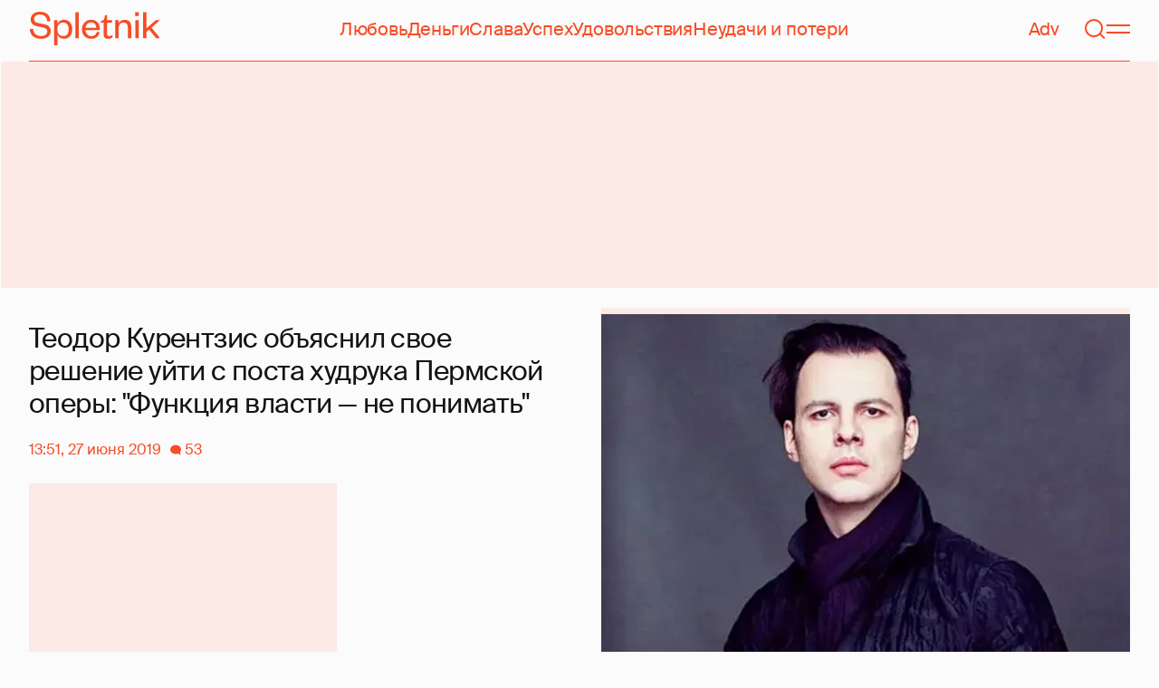

--- FILE ---
content_type: text/html; charset=utf-8
request_url: https://spletnik.ru/90584-teodor-kurentzis-obyasnil-reshenie-uyti-s-posta-khudruka-permskoy-opery-87801
body_size: 41547
content:
<!DOCTYPE html><!-- App build time: 2025-11-27T09:02:24.864Z --><html lang="ru" data-pathname="/90584-teodor-kurentzis-obyasnil-reshenie-uyti-s-posta-khudruka-permskoy-opery-87801" style="--page-background-color:rgb(var(--color-cream));--page-minimal-width:375px;--page-overflow-y:auto;--main-max-width:100rem;--header-height:4.25rem" class=""><head><title data-rh="true">Теодор Курентзис объяснил свое решение уйти с поста худрука Пермской оперы: &quot;Функция власти — не понимать&quot;</title><meta data-rh="true" charSet="utf-8"/><meta data-rh="true" name="referrer" content="strict-origin-when-cross-origin"/><meta data-rh="true" name="msapplication-TileColor" content="#f74c25"/><meta data-rh="true" name="description" content="Let&#x27;s talk about it!"/><meta data-rh="true" name="robots" content="max-image-preview:large"/><meta data-rh="true" name="viewport" content="width=375, initial-scale=1"/><meta data-rh="true" name="twitter:card" content="summary_large_image"/><meta data-rh="true" property="og:title" content="Теодор Курентзис объяснил свое решение уйти с поста худрука Пермской оперы: &quot;Функция власти — не понимать&quot;"/><meta data-rh="true" property="og:type" content="article"/><meta data-rh="true" property="og:image" content="https://image.spletnik.ru/resize/fit=contain,gravity=0.5x0.5,format=auto,width=600,height=315,dpr=2/https://images.spletnik.ru/i/L/L53jGRHhyF/original.jpg"/><meta data-rh="true" property="og:url" content="https://spletnik.ru/90584-teodor-kurentzis-obyasnil-reshenie-uyti-s-posta-khudruka-permskoy-opery-87801"/><meta data-rh="true" property="og:description" content="Let&#x27;s talk about it!"/><meta data-rh="true" property="og:locale" content="ru_RU"/><link data-chunk="main" rel="preload" as="style" href="/static/styles/e3ccf4ee08d4230dd767.css"/><link data-chunk="main" rel="preload" as="script" href="/static/scripts/fe93316eaa94e203543d.js"/><link data-chunk="main" rel="preload" as="script" href="/static/scripts/6a946478daf2ca81ce6f.js"/><link data-chunk="main" rel="preload" as="script" href="/static/scripts/48f209a4b5c4258d4573.js"/><link data-chunk="main" rel="preload" as="script" href="/static/scripts/13d47b57166d24805624.js"/><link data-chunk="PostPage" rel="preload" as="script" href="/static/scripts/35dd7e7b07ef16e338cb.js"/><link data-chunk="PostPage" rel="preload" as="script" href="/static/scripts/8284d42ba1e6281d4f79.js"/><link data-rh="true" rel="apple-touch-icon" sizes="180x180" href="/apple-touch-icon.png"/><link data-rh="true" rel="icon" type="image/png" sizes="32x32" href="/favicon-32x32.png"/><link data-rh="true" rel="icon" type="image/png" sizes="16x16" href="/favicon-16x16.png"/><link data-rh="true" rel="manifest" href="/site.webmanifest"/><link data-rh="true" rel="mask-icon" href="/safari-pinned-tab.svg" color="#f74c25"/><link data-rh="true" rel="canonical" href="https://spletnik.ru/90584-teodor-kurentzis-obyasnil-reshenie-uyti-s-posta-khudruka-permskoy-opery-87801"/><link data-rh="true" rel="alternate" type="application/rss+xml" href="https://spletnik.ru/rss"/><link data-chunk="main" rel="stylesheet" href="/static/styles/e3ccf4ee08d4230dd767.css"/><script>!(function(w,p,f,c){if(!window.crossOriginIsolated && !navigator.serviceWorker) return;c=w[p]=Object.assign(w[p]||{},{"debug":false});c[f]=(c[f]||[]).concat(["dataLayer.push"])})(window,'partytown','forward');/* Partytown 0.11.0 - MIT QwikDev */
const t={preserveBehavior:!1},e=e=>{if("string"==typeof e)return[e,t];const[n,r=t]=e;return[n,{...t,...r}]},n=Object.freeze((t=>{const e=new Set;let n=[];do{Object.getOwnPropertyNames(n).forEach((t=>{"function"==typeof n[t]&&e.add(t)}))}while((n=Object.getPrototypeOf(n))!==Object.prototype);return Array.from(e)})());!function(t,r,o,i,a,s,c,l,d,p,u=t,f){function h(){f||(f=1,"/"==(c=(s.lib||"/~partytown/")+(s.debug?"debug/":""))[0]&&(d=r.querySelectorAll('script[type="text/partytown"]'),i!=t?i.dispatchEvent(new CustomEvent("pt1",{detail:t})):(l=setTimeout(v,(null==s?void 0:s.fallbackTimeout)||1e4),r.addEventListener("pt0",w),a?y(1):o.serviceWorker?o.serviceWorker.register(c+(s.swPath||"partytown-sw.js"),{scope:c}).then((function(t){t.active?y():t.installing&&t.installing.addEventListener("statechange",(function(t){"activated"==t.target.state&&y()}))}),console.error):v())))}function y(e){p=r.createElement(e?"script":"iframe"),t._pttab=Date.now(),e||(p.style.display="block",p.style.width="0",p.style.height="0",p.style.border="0",p.style.visibility="hidden",p.setAttribute("aria-hidden",!0)),p.src=c+"partytown-"+(e?"atomics.js?v=0.11.0":"sandbox-sw.html?"+t._pttab),r.querySelector(s.sandboxParent||"body").appendChild(p)}function v(n,o){for(w(),i==t&&(s.forward||[]).map((function(n){const[r]=e(n);delete t[r.split(".")[0]]})),n=0;n<d.length;n++)(o=r.createElement("script")).innerHTML=d[n].innerHTML,o.nonce=s.nonce,r.head.appendChild(o);p&&p.parentNode.removeChild(p)}function w(){clearTimeout(l)}s=t.partytown||{},i==t&&(s.forward||[]).map((function(r){const[o,{preserveBehavior:i}]=e(r);u=t,o.split(".").map((function(e,r,o){var a;u=u[o[r]]=r+1<o.length?u[o[r]]||(a=o[r+1],n.includes(a)?[]:{}):(()=>{let e=null;if(i){const{methodOrProperty:n,thisObject:r}=((t,e)=>{let n=t;for(let t=0;t<e.length-1;t+=1)n=n[e[t]];return{thisObject:n,methodOrProperty:e.length>0?n[e[e.length-1]]:void 0}})(t,o);"function"==typeof n&&(e=(...t)=>n.apply(r,...t))}return function(){let n;return e&&(n=e(arguments)),(t._ptf=t._ptf||[]).push(o,arguments),n}})()}))})),"complete"==r.readyState?h():(t.addEventListener("DOMContentLoaded",h),t.addEventListener("load",h))}(window,document,navigator,top,window.crossOriginIsolated);document.currentScript.dataset.partytown="";</script><script type="text/partytown">(function(w,d,s,l,i){w[l]=w[l]||[];w[l].push({'gtm.start':
              new Date().getTime(),event:'gtm.js'});var f=d.getElementsByTagName(s)[0],
              j=d.createElement(s),dl=l!='dataLayer'?'&l='+l:'';j.async=true;j.src=
              'https://www.googletagmanager.com/gtm.js?id='+i+dl;f.parentNode.insertBefore(j,f);
            })(window,document,'script','dataLayer','GTM-5VXL9DG7');</script><script>(function(m,e,t,r,i,k,a){m[i]=m[i]||function(){(m[i].a=m[i].a||[]).push(arguments)};
                  m[i].l=1*new Date();
                  for (var j = 0; j < document.scripts.length; j++) {if (document.scripts[j].src === r) { return; }}
                  k=e.createElement(t),a=e.getElementsByTagName(t)[0],k.async=1,k.src=r,a.parentNode.insertBefore(k,a)})
                  (window, document, "script", "https://mc.yandex.ru/metrika/tag.js", "ym");

                  ym(20819530, "init", {
                  defer:true,
                  clickmap:true,
                  trackLinks:true,
                  accurateTrackBounce:true,
                  webvisor:true
              });</script><noscript><div><img src="https://mc.yandex.ru/watch/20819530" style="position:absolute;left:-9999px" alt=""/></div></noscript><script data-rh="true" type="text/javascript">document.documentElement.setAttribute('data-prefers-color-scheme', localStorage.getItem('prefers-color-scheme') || 'light');
if (document.documentElement.dataset.prefersColorScheme === 'auto') {
  document.documentElement.setAttribute('data-prefers-color-scheme', matchMedia('(prefers-color-scheme: dark)').matches ? 'dark' : 'light');
}
if (!document.documentElement.dataset.prefersColorSchemeVariant) {
  document.documentElement.setAttribute('data-prefers-color-scheme-variant', localStorage.getItem('prefers-color-scheme-variant') || 'secondary');
} else {
  localStorage.setItem('prefers-color-scheme-variant', document.documentElement.dataset.prefersColorSchemeVariant)
}
document.head.insertAdjacentHTML('beforeend', `<meta name="twitter:widgets:theme" content="${document.documentElement.dataset.prefersColorScheme}" />`);
document.head.insertAdjacentHTML('beforeend', `<meta name="theme-color" content="${document.documentElement.dataset.prefersColorScheme === 'dark' ? '#111111' : '#F7F6F2' }" />`);</script><script data-rh="true" type="text/javascript">document.querySelector('meta[name="viewport"]').setAttribute('content', `width=375, initial-scale=${Math.min(screen.width / 375, 1)}`);</script><script data-rh="true" type="application/ld+json">{"@context":"https://schema.org","@type":"NewsArticle","@id":"https://spletnik.ru/90584-teodor-kurentzis-obyasnil-reshenie-uyti-s-posta-khudruka-permskoy-opery-87801","url":"https://spletnik.ru/90584-teodor-kurentzis-obyasnil-reshenie-uyti-s-posta-khudruka-permskoy-opery-87801","mainEntityOfPage":{"@type":"WebPage","@id":"https://spletnik.ru/90584-teodor-kurentzis-obyasnil-reshenie-uyti-s-posta-khudruka-permskoy-opery-87801"},"headline":"Теодор Курентзис объяснил свое решение уйти с поста худрука Пермской оперы: \"Функция власти — не понимать\"","description":"","inLanguage":"ru","keywords":["пена дней","скандалы","развлечения"],"about":[{"@type":"Thing","name":"пена дней"},{"@type":"Thing","name":"скандалы"},{"@type":"Thing","name":"развлечения"}],"datePublished":"2019-06-27T13:51:00+03:00","dateModified":"2019-06-27T13:51:00+03:00","isAccessibleForFree":true,"image":{"@type":"ImageObject","url":"https://image.spletnik.ru/resize/fit=contain,gravity=0.5x0.5,format=auto,width=1011,height=700,dpr=2/https://images.spletnik.ru/i/L/L53jGRHhyF/original.jpg","width":2022,"height":1400},"thumbnailUrl":"https://image.spletnik.ru/resize/fit=contain,gravity=0.5x0.5,format=auto,width=1011,height=700,dpr=2/https://images.spletnik.ru/i/L/L53jGRHhyF/original.jpg","author":{"@type":"Person","name":"YanaMarkovskaya","url":"https://spletnik.ru/user/YanaMarkovskaya"},"publisher":{"@type":"Organization","name":"Spletnik","url":"https://spletnik.ru","logo":{"@type":"ImageObject","url":"https://spletnik.ru/android-chrome-512x512.png","width":512,"height":512}},"copyrightHolder":{"@type":"Organization","name":"Spletnik"},"articleBody":"На прошлой неделе стало известно, что 47-летний греческий дирижер Теодор Курентзис покидает пост художественного руководителя Пермского театра оперы и балета, который он занимал с 2011 года. Тогда в прессе появилось несколько версий ухода Курентзиса из Пермской оперы: по одной из них один из самых титулованных дирижеров в мире покинул пост худрука из-за того, что к строительству новой сцены театра в какой-то момент подключился Владимир Кехман, бывший генеральный директор Новосибирского государственного театра оперы и балета и Михайловского театра. В 2018 году Кехман был признан виновным в мошенничестве Высоким судом Лондона из-за того, что вводил в заблуждение \"Банк Москвы\" при получении кредитов путем обмана и фальсификации документов. Известно, что раньше Теодор и Владимир работали вместе и часто публично критиковали друг друга.\nТеодор Курентзис\nСегодня же на официальном сайте Пермского театра оперы и балета имени Чайковского было опубликовано прощальное письмо Теодора Курентзиса, в котором он рассказал об истинных причинах ухода с должности. В своем послании он в ироничной форме говорит о том, что решение об отставке он принял из-за абсолютного непонимания его основной миссии властью.\nЯ так и не знаю, поняли ли наши любимые зрители то, что мы хотели сказать. И я не уверен, что мы будем способны когда-нибудь объяснить им и себе, к чему эта бешеная жажда прекрасного. И власть, естественно, ничего не поняла. Естественно. Для тех, кто сведущ в истории, это очевидный факт: такова и есть функция власти — не понимать. Да и понимание на самом деле не является особой привилегией, если отсутствует чувствительность.\nСейчас вспоминаю, когда впервые приехал в Пермь, я думал, что останется, когда я должен буду уехать. Я хотел создать что-то не для себя, а для людей, которые живут в этом городе. Я хотел помочь создать консерваторию, чтобы следующие поколения прекрасных музыкантов были пермяками, хотел дать стимул талантливым людям остаться здесь и развивать этот город. Я помню, как мне сказали: власть не считает это целесообразным, у города все есть, мы самые лучшие. Были такие времена. Помню, однажды депутат заявил на заседании Заксобрания: Курентзис не стоит таких денег. Я его понимаю. Ибо есть люди, которые не различают понятия цены и ценности. Оба слова имеют одинаковый корень, но часто в жизни они бывают полностью противоположны по смыслу,\n— говорит дирижер в своем прощальном письме.\nВ послании Теодор Курентзис также выражает благодарность многим людям, с которыми ему удалось поработать за эти годы. Так, дирижер говорит о том, что с большим уважением относится к бывшему губернатору Пермского края Олегу Черкунову, — Теодор разделял его идею о том, что у города должна быть мечта.\nКурентзис также обратился к своим друзьям и коллегам: солистам, оркестрантам, хористам, танцорам, а также посвятил отдельные строки своим пермским зрителям.\nХочу поблагодарить всех тех людей, которые никогда не выходили на сцену, — тех, кто надел венок славы неизвестного.\n\nМоих любимых пермских зрителей, которые прошли этот тяжелый путь со мной, чтобы говорить в этом письме на одном языке. И, наконец, администрацию Пермского края, потому что без их полнейшего непонимания, отсутствия трепета и чуткости я никогда не нашел бы силы принять решение покинуть свой рай. До встречи на Дягилевском фестивале!\n\n— завершил свое письмо Курентзис.\nТеодор Курентзис родился в Афинах и с самого детства проявлял большой интерес к музыке: в четыре года начал играть на фортепиано, а с семи лет стал брать уроки игры на скрипке. В 1987 году Теодор окончил теоретический факультет Греческой консерватории, в 1989-м — факультет струнных инструментов.\nС 1994 по 1999 год обучался дирижированию у Ильи Мусина в Санкт-Петербургской государственной консерватории. В качестве дирижера принимал участие в концертных программах Оркестра Санкт-Петербургской филармонии, Санкт-Петербургского симфонического оркестра и Оркестра Мариинского театра.\nВ 2011 году Теодор был назначен худруком Пермского театра оперы и балета имени Чайковского. С собой в Россию Курентзис перевез часть музыкантов из своего оркестра Musica Aeterna Ensemble. Выручка от продажи билетов свидетельствует о том, что за годы работы худруку удалось повысить интерес местных жителей к Пермской опере.\nИсточники: Instagram"}</script><!--HEADER BIDDING-->
<link rel="preconnect" href="https://yastatic.net" crossorigin>
<link rel="sitemap" type="application/xml" title="Google News Sitemap" href="https://spletnik.ru/sitemap-news.xml"/>
<link rel="preconnect" href="https://storage.mds.yandex.net" crossorigin>
<script src="https://yandex.ru/ads/system/header-bidding.js" async></script>
<script>
	window.SPL_BP = window.SPL_BP || (matchMedia('(max-width:700px)').matches ? 'phone' : 'desktop');
console.log(1)
    var adfoxBiddersMap = {
        "myTarget": "808046",
        "betweenDigital": "890130",
        "buzzoola": "1315118",
        "adfox_adsmart": "1920941",
        "videonow": "1591235",
        "adfox_mttech": "2592358",
        "mediasniper": "2181294",
        "getintent": "3184766",
        "gnezdo": "3185157",
        "adfox_yandex_LayerCV": "3199997",
        "adfox_yandex_adfox@monetize-me.ru": "2427108",
        "viqeo": "3382182",
    };
    var desktopUnits = [
      {
        code: "desktop_top_billboard",
        codeType: "combo",
        bids: [
          { bidder: "buzzoola", params: { placementId: "1240654" } },
          { bidder: "gnezdo",   params: { placementId: "358381" } },
          { bidder: "adwile",   params: { placementId: "32005" } },
          { bidder: "adfox_adsmart", params: { p1: "cuhby", p2: "ul" } }
        ],
        sizes: [[1000,180],[990,90],[990,250],[728,90]]
      },
      {
        code: "desktop_comments_side_banner",
        codeType: "combo",
        bids: [
          { bidder: "betweenDigital", params: { placementId: "2815811" } },
          { bidder: "buzzoola",       params: { placementId: "1240660" } },
          { bidder: "gnezdo",         params: { placementId: "358384" } },
          { bidder: "adfox_adsmart",  params: { p1: "cuhcc", p2: "hhro" } },
          { bidder: "myTarget",       params: { placementId: "234259" } }
        ],
        sizes: [[300,500],[240,400],[300,600]]
      }
    ];

    var mobileUnits = [
      {
        code: "adfox_168069462983338110", // fullscreen
        codeType: "combo",
        bids: [
          { bidder: "adfox_yandex_adfox@monetize-me.ru", params: { p1:"dcgqj", p2:"ihud" } },
          { bidder: "getintent", params: { placementId: "215_V_spletnik.ru_M_FS_300x600" } },
          { bidder: "gnezdo",    params: { placementId: "357241" } },
          { bidder: "adfox_mttech", params: { p1:"dghff", p2:"gdxc" } }
        ],
        sizes: [[300,600],[300,300],[320,250],[320,480]]
      },
      {
        code: "mobile_top_billboard",
        bids: [
          { bidder: "myTarget",   params: { placementId: "902582" } },
          { bidder: "buzzoola",   params: { placementId: "1240648" } },
          { bidder: "betweenDigital", params: { placementId: "4531603" } }
        ],
        sizes: [[320,50],[320,100]]
      }
    ];

    var userTimeout = 400;
    window.YaHeaderBiddingSettings = {
        biddersMap: adfoxBiddersMap,
        adUnits: (window.SPL_BP === 'desktop' ? desktopUnits : mobileUnits),
        timeout: userTimeout,
    };

</script>
<script>
    window.Ya || (window.Ya = {});
    window.yaContextCb = window.yaContextCb || [];
    window.Ya.adfoxCode || (window.Ya.adfoxCode = {});
    window.Ya.adfoxCode.hbCallbacks || (window.Ya.adfoxCode.hbCallbacks = []);
</script>
<script src="https://yandex.ru/ads/system/context.js" async></script>
<style type="text/css">
    .marker_desktop {
        display: none;
        color: #f74c25;
        position: absolute;
        left: 50%;
        top: 0.3rem;
        transform: translate(-50%, 0%);
        font-size: 0.8rem;
    }

    .placeholder {
        background: #fceae6;
        width: calc(100% - 2px);
        overflow: hidden;
    }
    .placeholder_mobile{
        background: #fceae6;
        border-radius: 0.5rem;
        overflow: hidden;
    }

    .placeholder_billboard {
        background: #fceae6;
        width: calc(100% - 2px);
        overflow: hidden;
        max-width: 1536px;
    }

    #root {
        width: 100%;
    }

    .branding {
        width: 1200px !important;
        top:245px;
        position: relative;
        margin: auto;
        background: var(--page-background-color);
    }

    #root.branding {
        -webkit-transition: width 2s ease-in-out;
        -moz-transition: width 2s ease-in-out;
        -o-transition: width 2s ease-in-out;
        transition: width 2s ease-in-out;
    }

    #mobile_top_billboard {
        max-height: 150px;
        margin:auto;
        overflow: hidden;
    }

    .mobile_inread_container {
        text-align: center;
        width: calc(100vw - 2.5rem);
        display: flex;
        align-items: center;
        justify-content: center;
        margin: auto;
    }

    .m_inread_adfox_container {
        text-align: center;
        max-height: 300px;
        margin: auto;
    }
    .m_inread_adfox_container  img{
        margin: auto;
    }
    .m_inread_adfox_container_content  {
        text-align: center;
        margin: auto;
        width: 100%;
    }
    .m_inread_adfox_container_content  img{
        margin: auto;
        
    }
    .m_inread_adfox_container_content > div{
        margin: auto;
        
    }
    #billboard_ads {
        max-width: 1370px;
        overflow: hidden;
        width: 100%;
    }
    .desktop_inread_container {
        background: #fceae6;
        text-align: center;
        align-items: center;
        justify-content: center;
        margin: auto;
        padding: 20px;
        width: 100%;
    }
    .d_inread_adfox_container_content  {
        text-align: center;
        margin: auto;
        width: 100%;
    }
    .d_inread_adfox_container_content img{
        margin: auto;
    }
    .d_inread_adfox_container_content > div{
        margin: auto;
    }
    .ad--collapsing { overflow: hidden; transition: height .3s ease; }

</style></head><body><noscript><iframe src="https://www.googletagmanager.com/ns.html?id=GTM-5VXL9DG7" height="0" width="0" style="display:none;visibility:hidden"></iframe></noscript><div id="root"><div class="Toastify"></div><header style="--header-height:4.25rem;--main-max-width:100rem" class="m-auto w-full px-5 md:px-8 sticky inset-x-0 top-0 z-header mt-0 flex h-[var(--header-height)] max-w-[var(--main-max-width)] items-stretch justify-center bg-cream"><nav class="relative flex w-full items-center justify-between border-b border-blood pb-6 pt-5"><a style="--base-color:rgb(var(--color-cream));--accent-color:rgb(var(--color-blood));--muted-color:rgb(var(--color-half-blood))" class="cursor-pointer items-center justify-center border-0 bg-transparent no-underline antialiased [text-rendering:geometricPrecision] disabled:cursor-auto flex p-0 text-[var(--accent-color)] decoration-1 underline-offset-4 hover:underline active:underline [@media(hover:hover){&amp;:hover_svg}]:text-[var(--muted-color)] transition-colors duration-300 ease-in-out active:transition-none disabled:pointer-events-none" aria-label="Spletnik" href="/" data-discover="true"><div class="h-[30px] w-[114px] md:h-[37px] md:w-[144px]"><svg xmlns="http://www.w3.org/2000/svg" width="144" height="37" fill="none" viewBox="14 0 114 37" class="size-full"><path d="m0 19.048 3.566-.228c.229 5.253 3.84 7.948 8.687 7.948 4.298 0 6.995-1.827 6.995-4.98 0-2.648-1.737-3.928-5.486-4.658l-5.715-1.097C3.795 15.211.869 12.927.869 8.451.869 3.426 4.846 0 11.156 0c7.224 0 11.384 3.837 11.43 10.323l-3.612.183c-.137-4.75-3.018-7.446-7.772-7.446-4.161 0-6.493 1.965-6.493 5.162 0 2.832 1.875 3.746 5.212 4.385l5.213 1.005c5.258 1.005 7.91 3.29 7.91 7.903 0 5.299-4.573 8.36-10.79 8.36C5.165 29.874 0 25.99 0 19.047Zm30.386-.274v1.142c0 4.385 2.789 6.943 6.4 6.943 3.933 0 6.081-2.923 6.081-7.491s-2.148-7.491-6.08-7.491c-3.612 0-6.401 2.558-6.401 6.897Zm.091 6.395V37h-3.795V9.364h3.795v4.203c.869-2.467 3.43-4.75 7.178-4.75 5.898 0 9.145 4.658 9.145 10.55 0 5.893-3.247 10.507-9.145 10.507-3.749 0-6.31-2.238-7.178-4.705ZM50.291.548h3.795v28.778H50.29V.548Zm23.697 21.698 3.154.365c-1.005 4.522-4.343 7.263-9.327 7.263-5.943 0-10.287-4.02-10.287-10.232 0-6.304 4.344-10.826 10.104-10.826 6.356 0 9.602 4.522 9.602 9.958v1.508H61.323c.183 3.882 2.972 6.623 6.538 6.623 3.338 0 5.304-1.599 6.127-4.66Zm-12.574-4.431h11.933c-.137-3.198-1.92-6.121-5.715-6.121-3.612 0-5.76 2.832-6.218 6.12Zm19.992 6.852V12.105H78.39v-2.056l1.28-.228c1.874-.365 2.286-1.279 2.743-3.198l.594-2.786h2.15v5.527h5.623v2.74h-5.624V24.21c0 1.781.732 2.604 2.47 2.604 1.28 0 2.605-.549 3.748-1.188v2.558c-1.463 1.096-2.926 1.69-5.12 1.69-2.835 0-4.847-1.325-4.847-5.207Zm16.627-6.807v11.466h-3.795V9.364h3.795v3.563c.96-2.42 3.658-4.11 6.63-4.11 5.212 0 7.315 3.47 7.315 8.13v12.379h-3.795v-12.06c0-3.334-1.6-5.435-4.755-5.435-3.017 0-5.395 2.375-5.395 6.03Zm18.43-8.496h3.795v19.962h-3.795V9.364Zm-.092-4.522V.548h3.932v4.294h-3.932Zm12.404 17.267v7.217h-3.795V.548h3.795v17.86l10.059-9.044h4.755l-9.19 8.177L144 29.326h-4.481l-7.955-9.684-2.789 2.467Z" fill="currentColor"></path></svg></div></a><div class="mx-4 hidden items-center gap-4.5 lg:flex"><a style="--base-color:rgb(var(--color-cream));--accent-color:rgb(var(--color-blood));--muted-color:rgb(var(--color-half-blood))" class="cursor-pointer items-center justify-center border-0 bg-transparent no-underline antialiased [text-rendering:geometricPrecision] disabled:cursor-auto p-0 text-[var(--accent-color)] decoration-1 underline-offset-4 hover:underline active:underline [@media(hover:hover){&amp;:hover_svg}]:text-[var(--muted-color)] transition-colors duration-300 ease-in-out active:transition-none disabled:pointer-events-none inline" href="/tag/lyubov" data-discover="true">Любовь</a><a style="--base-color:rgb(var(--color-cream));--accent-color:rgb(var(--color-blood));--muted-color:rgb(var(--color-half-blood))" class="cursor-pointer items-center justify-center border-0 bg-transparent no-underline antialiased [text-rendering:geometricPrecision] disabled:cursor-auto p-0 text-[var(--accent-color)] decoration-1 underline-offset-4 hover:underline active:underline [@media(hover:hover){&amp;:hover_svg}]:text-[var(--muted-color)] transition-colors duration-300 ease-in-out active:transition-none disabled:pointer-events-none inline" href="/tag/dengi" data-discover="true">Деньги</a><a style="--base-color:rgb(var(--color-cream));--accent-color:rgb(var(--color-blood));--muted-color:rgb(var(--color-half-blood))" class="cursor-pointer items-center justify-center border-0 bg-transparent no-underline antialiased [text-rendering:geometricPrecision] disabled:cursor-auto p-0 text-[var(--accent-color)] decoration-1 underline-offset-4 hover:underline active:underline [@media(hover:hover){&amp;:hover_svg}]:text-[var(--muted-color)] transition-colors duration-300 ease-in-out active:transition-none disabled:pointer-events-none inline" href="/tag/slava-1" data-discover="true">Слава</a><a style="--base-color:rgb(var(--color-cream));--accent-color:rgb(var(--color-blood));--muted-color:rgb(var(--color-half-blood))" class="cursor-pointer items-center justify-center border-0 bg-transparent no-underline antialiased [text-rendering:geometricPrecision] disabled:cursor-auto p-0 text-[var(--accent-color)] decoration-1 underline-offset-4 hover:underline active:underline [@media(hover:hover){&amp;:hover_svg}]:text-[var(--muted-color)] transition-colors duration-300 ease-in-out active:transition-none disabled:pointer-events-none inline" href="/tag/uspekh" data-discover="true">Успех</a><a style="--base-color:rgb(var(--color-cream));--accent-color:rgb(var(--color-blood));--muted-color:rgb(var(--color-half-blood))" class="cursor-pointer items-center justify-center border-0 bg-transparent no-underline antialiased [text-rendering:geometricPrecision] disabled:cursor-auto p-0 text-[var(--accent-color)] decoration-1 underline-offset-4 hover:underline active:underline [@media(hover:hover){&amp;:hover_svg}]:text-[var(--muted-color)] transition-colors duration-300 ease-in-out active:transition-none disabled:pointer-events-none inline" href="/tag/udovolstviya" data-discover="true">Удовольствия</a><a style="--base-color:rgb(var(--color-cream));--accent-color:rgb(var(--color-blood));--muted-color:rgb(var(--color-half-blood))" class="cursor-pointer items-center justify-center border-0 bg-transparent no-underline antialiased [text-rendering:geometricPrecision] disabled:cursor-auto p-0 text-[var(--accent-color)] decoration-1 underline-offset-4 hover:underline active:underline [@media(hover:hover){&amp;:hover_svg}]:text-[var(--muted-color)] transition-colors duration-300 ease-in-out active:transition-none disabled:pointer-events-none inline" href="/tag/neudachi-i-poteri" data-discover="true">Неудачи и потери</a></div><div class="flex items-center gap-4.5"><a style="--base-color:rgb(var(--color-cream));--accent-color:rgb(var(--color-blood));--muted-color:rgb(var(--color-half-blood))" class="cursor-pointer items-center justify-center border-0 bg-transparent no-underline antialiased [text-rendering:geometricPrecision] disabled:cursor-auto flex p-0 text-[var(--accent-color)] decoration-1 underline-offset-4 hover:underline active:underline [@media(hover:hover){&amp;:hover_svg}]:text-[var(--muted-color)] transition-colors duration-300 ease-in-out active:transition-none disabled:pointer-events-none" href="/tag/advertorial" data-discover="true">Adv</a><svg fill="none" xmlns="http://www.w3.org/2000/svg" width="26" height="26" viewBox="0 0 26 26" color="transparent"><path fill="currentColor" d="M2 19h22v2H2z"></path><path d="M19 9A6 6 0 0 0 7 9m8 12a2 2 0 1 1-4 0M7 9v8c0 2-1 2.5-2 3M19 9v8c0 2 1 2.5 2 3" stroke="currentColor" stroke-width="2"></path></svg><a style="--base-color:rgb(var(--color-cream));--accent-color:rgb(var(--color-blood));--muted-color:rgb(var(--color-half-blood))" class="cursor-pointer items-center justify-center border-0 bg-transparent no-underline antialiased [text-rendering:geometricPrecision] disabled:cursor-auto flex p-0 text-[var(--accent-color)] decoration-1 underline-offset-4 hover:underline active:underline [@media(hover:hover){&amp;:hover_svg}]:text-[var(--muted-color)] transition-colors duration-300 ease-in-out active:transition-none disabled:pointer-events-none" aria-label="Поиск" href="/search" data-discover="true"><svg width="26" height="26" fill="none" xmlns="http://www.w3.org/2000/svg"><path fill="currentColor" d="m19.62 17.72 5.08 5.08-1.42 1.41-5.07-5.08z"></path><circle cx="12.08" cy="12.08" r="9.08" stroke="currentColor" stroke-width="2"></circle></svg></a><button type="button" style="--base-color:rgb(var(--color-cream));--accent-color:rgb(var(--color-blood));--muted-color:rgb(var(--color-half-blood))" aria-label="Меню" class="cursor-pointer items-center justify-center border-0 bg-transparent no-underline antialiased [text-rendering:geometricPrecision] disabled:cursor-auto flex p-0 text-[var(--accent-color)] decoration-1 underline-offset-4 hover:underline active:underline [@media(hover:hover){&amp;:hover_svg}]:text-[var(--muted-color)] transition-colors duration-300 ease-in-out active:transition-none disabled:pointer-events-none"><svg width="26" height="26" fill="none" xmlns="http://www.w3.org/2000/svg"><path fill="currentColor" d="M0 8h26v2H0zm0 8h26v2H0z"></path></svg></button></div></nav></header><div class="relative z-ad justify-center overflow-hidden min-h-[250px] mx-auto my-0 hidden max-w-[var(--main-max-width)] md:flex verstka-observe"></div><div class="relative z-ad flex justify-center overflow-hidden aspect-[375/120] w-full mx-auto my-0 max-w-[var(--main-max-width)] md:hidden verstka-observe"></div><main class="grow mb-5 flex flex-col items-stretch justify-center"><div style="--top-page-spacing:1.375rem" class="mb-auto w-full pt-[var(--top-page-spacing)]"><div class="m-auto w-full max-w-[var(--main-max-width)] px-5 md:px-8"><article class="grid [&amp;&gt;*]:min-w-0 lg:grid-cols-[1fr_2fr] lg:gap-12 lg:[grid-template-areas:&#x27;left_right&#x27;] xl:grid-cols-[1fr_1fr] lg:pb-4"><div class="order-2 lg:flex lg:flex-col lg:[grid-area:right]"><div class="w-full mb-5 max-w-[42.1875rem] md:max-w-[63.1875rem] lg:max-w-[55.8125rem] xl:max-w-[46.5rem]"><div style="--padding-percentage:69.23837784371909%" class="relative h-0 overflow-hidden pb-[var(--padding-percentage)]"><picture class="absolute left-0 top-0 size-full group"><source width="744" height="515.13353115727" media="(min-width: 1200px)" srcSet="https://image.spletnik.ru/resize/fit=contain,gravity=0.5x0.5,format=auto,width=744,height=515/https://images.spletnik.ru/i/L/L53jGRHhyF/original.jpg, https://image.spletnik.ru/resize/fit=contain,gravity=0.5x0.5,format=auto,width=744,height=515,dpr=2/https://images.spletnik.ru/i/L/L53jGRHhyF/original.jpg 2x"/><source width="893" height="618.2987141444115" media="(min-width: 1076px)" srcSet="https://image.spletnik.ru/resize/fit=contain,gravity=0.5x0.5,format=auto,width=893,height=618/https://images.spletnik.ru/i/L/L53jGRHhyF/original.jpg, https://image.spletnik.ru/resize/fit=contain,gravity=0.5x0.5,format=auto,width=893,height=618,dpr=2/https://images.spletnik.ru/i/L/L53jGRHhyF/original.jpg 2x"/><source width="1011" height="700" media="(min-width: 716px)" srcSet="https://image.spletnik.ru/resize/fit=contain,gravity=0.5x0.5,format=auto,width=1011,height=700/https://images.spletnik.ru/i/L/L53jGRHhyF/original.jpg, https://image.spletnik.ru/resize/fit=contain,gravity=0.5x0.5,format=auto,width=1011,height=700,dpr=2/https://images.spletnik.ru/i/L/L53jGRHhyF/original.jpg 2x"/><source width="675" height="467.35905044510383" media="(min-width: 430px)" srcSet="https://image.spletnik.ru/resize/fit=contain,gravity=0.5x0.5,format=auto,width=675,height=467/https://images.spletnik.ru/i/L/L53jGRHhyF/original.jpg, https://image.spletnik.ru/resize/fit=contain,gravity=0.5x0.5,format=auto,width=675,height=467,dpr=2/https://images.spletnik.ru/i/L/L53jGRHhyF/original.jpg 2x"/><source width="390" height="270.02967359050444" media="(min-width: 0px)" srcSet="https://image.spletnik.ru/resize/fit=contain,gravity=0.5x0.5,format=auto,width=390,height=270/https://images.spletnik.ru/i/L/L53jGRHhyF/original.jpg, https://image.spletnik.ru/resize/fit=contain,gravity=0.5x0.5,format=auto,width=390,height=270,dpr=2/https://images.spletnik.ru/i/L/L53jGRHhyF/original.jpg 2x"/><img loading="eager" fetchPriority="high" class="size-full bg-loader/15 object-contain" alt="Иллюстрация к статье" width="1011" height="700" src="https://image.spletnik.ru/resize/fit=contain,gravity=0.5x0.5,format=auto,width=1011,height=700/https://images.spletnik.ru/i/L/L53jGRHhyF/original.jpg" srcSet="https://image.spletnik.ru/resize/fit=contain,gravity=0.5x0.5,format=auto,width=1011,height=700/https://images.spletnik.ru/i/L/L53jGRHhyF/original.jpg, https://image.spletnik.ru/resize/fit=contain,gravity=0.5x0.5,format=auto,width=1011,height=700,dpr=2/https://images.spletnik.ru/i/L/L53jGRHhyF/original.jpg 2x"/><a aria-label="Иллюстрация к статье" class="absolute inset-0 md:hidden" target="_blank" rel="noopener noreferrer" href="https://images.spletnik.ru/i/L/L53jGRHhyF/original.jpg"></a><div class="absolute right-0 top-0 hidden overflow-hidden md:block"><a aria-label="Иллюстрация к статье" class="block -translate-y-full translate-x-full bg-cream/60 p-2 !text-blood opacity-0 outline-0 transition-[opacity,transform] focus-within:bg-cream hover:bg-cream group-focus-within:translate-x-0 group-focus-within:translate-y-0 group-focus-within:opacity-100 group-hover:translate-x-0 group-hover:translate-y-0 group-hover:opacity-100" target="_blank" rel="noopener noreferrer" href="https://images.spletnik.ru/i/L/L53jGRHhyF/original.jpg"><svg width="26" height="26" viewBox="0 0 26 26" fill="none" xmlns="http://www.w3.org/2000/svg"><path d="M1 25 25 1M1 25h8m-8 0v-8M25 1h-8m8 0v8" stroke="currentColor" stroke-width="2" stroke-linecap="round" stroke-linejoin="round"></path></svg></a></div></picture></div></div><div class="mb-10 ProseMirror-view linked-data-post"><p>
  На прошлой неделе стало известно, что 47-летний греческий дирижер Теодор
  Курентзис покидает пост художественного руководителя Пермского театра оперы
  и&nbsp;балета, который он занимал с 2011 года. Тогда в прессе появилось
  несколько версий ухода Курентзиса из Пермской оперы: по одной из них один из
  самых титулованных дирижеров в мире покинул пост худрука из-за того, что к
  строительству новой сцены театра в какой-то момент подключился Владимир
  Кехман, бывший генеральный директор Новосибирского государственного театра
  оперы и балета и Михайловского театра. В 2018 году Кехман был признан виновным
  в мошенничестве Высоким судом Лондона из-за того, что вводил в заблуждение
  "Банк Москвы" при получении кредитов путем обмана и фальсификации документов.
  Известно, что раньше Теодор и Владимир работали вместе и часто публично
  критиковали друг друга.
</p>
<figure
  class="picture-figure"
  data-original-url="https://images.spletnik.ru/i/r/rzvn7vwW5R/original.jpg"
  data-alt="Теодор Курентзис"
>
  <picture>
    <img
      alt="Теодор Курентзис"
      width="450"
      height="450"
      src="https://images.spletnik.ru/i/r/rzvn7vwW5R/1011.jpg"
    />
  </picture>
</figure>
<p>Теодор Курентзис</p>
<p>
  Сегодня же на официальном сайте
  <a
    target="_blank"
    href="https://permopera.ru/"
    rel="noopener noreferrer nofollow"
    >Пермского театра оперы и балета имени Чайковского</a
  >
  было опубликовано прощальное письмо Теодора Курентзиса, в котором он рассказал
  об истинных причинах ухода с должности. В своем послании он в ироничной форме
  говорит о том, что решение об отставке он принял из-за абсолютного непонимания
  его основной миссии властью.
</p>
<p>
  Я так и не знаю, поняли ли наши любимые зрители то, что мы хотели сказать. И я
  не уверен, что мы будем способны когда-нибудь объяснить им и себе, к чему эта
  бешеная жажда прекрасного. И власть, естественно, ничего не поняла.
  Естественно. Для тех, кто сведущ в истории, это очевидный факт: такова и есть
  функция власти — не понимать. Да и понимание на самом деле не является особой
  привилегией, если отсутствует чувствительность.
</p>
<p>
  Сейчас вспоминаю, когда впервые приехал в Пермь, я думал, что останется, когда
  я должен буду уехать. Я хотел создать что-то не для себя, а для людей, которые
  живут в этом городе. Я хотел помочь создать консерваторию, чтобы следующие
  поколения прекрасных музыкантов были пермяками, хотел дать стимул талантливым
  людям остаться здесь и развивать этот город. Я помню, как мне сказали: власть
  не считает это целесообразным, у города все есть, мы самые лучшие. Были такие
  времена. Помню, однажды депутат заявил на заседании Заксобрания: Курентзис не
  стоит таких денег. Я его понимаю. Ибо есть люди, которые не различают понятия
  цены и ценности. Оба слова имеют одинаковый корень, но часто в жизни они
  бывают полностью противоположны по смыслу,
</p>
<p>— говорит дирижер в своем прощальном письме.</p>
<figure
  class="picture-figure"
  data-original-url="https://images.spletnik.ru/i/5/5YCzjbWHWf/original.jpg"
  data-alt="Теодор Курентзис"
>
  <picture>
    <img
      alt="Теодор Курентзис"
      width="450"
      height="450"
      src="https://images.spletnik.ru/i/5/5YCzjbWHWf/1011.jpg"
    />
  </picture>
</figure>
<p>
  В послании Теодор Курентзис также выражает благодарность многим людям, с
  которыми ему удалось поработать за эти годы. Так, дирижер говорит о том, что с
  большим уважением относится к бывшему губернатору Пермского края Олегу
  Черкунову, — Теодор разделял его идею о том, что у города должна быть мечта.
</p>
<p>
  Курентзис также обратился к своим друзьям и коллегам: солистам, оркестрантам,
  хористам, танцорам, а также посвятил отдельные строки своим пермским зрителям.
</p>
<p>
  Хочу поблагодарить всех тех людей, которые никогда не выходили на сцену, —
  тех, кто надел венок славы неизвестного. <br /><br />Моих любимых пермских
  зрителей, которые прошли этот тяжелый путь со мной, чтобы говорить в этом
  письме на одном языке. И, наконец, администрацию Пермского края, потому что
  без их полнейшего непонимания, отсутствия трепета и чуткости я никогда не
  нашел бы силы принять решение покинуть свой рай. До встречи на Дягилевском
  фестивале! <br />
</p>
<p>— завершил свое письмо Курентзис.</p>
<figure
  class="picture-figure"
  data-original-url="https://images.spletnik.ru/i/F/FbfQ6ohOzC/original.jpg"
  data-alt="Теодор Курентзис"
>
  <picture>
    <img
      alt="Теодор Курентзис"
      width="450"
      height="450"
      src="https://images.spletnik.ru/i/F/FbfQ6ohOzC/1011.jpg"
    />
  </picture>
</figure>
<p>
  Теодор Курентзис родился в Афинах и с самого детства проявлял большой интерес
  к музыке: в четыре года начал играть на фортепиано, а с семи лет стал брать
  уроки игры на скрипке. В&nbsp;1987 году Теодор окончил теоретический
  факультет&nbsp;Греческой консерватории, в&nbsp;1989-м — факультет струнных
  инструментов.
</p>
<p>
  С&nbsp;1994&nbsp;по&nbsp;1999&nbsp;год&nbsp;обучался дирижированию у&nbsp;Ильи
  Мусина&nbsp;в&nbsp;Санкт-Петербургской государственной консерватории. В
  качестве дирижера принимал участие в концертных программах&nbsp;Оркестра
  Санкт-Петербургской филармонии,&nbsp;Санкт-Петербургского симфонического
  оркестра и Оркестра&nbsp;Мариинского театра.
</p>
<p>
  В 2011 году Теодор был назначен худруком Пермского театра оперы и балета имени
  Чайковского. С собой в Россию Курентзис перевез часть музыкантов из своего
  оркестра Musica Aeterna Ensemble. Выручка от
  <a
    target="_blank"
    href="/buzz/88990-roman-abramovich-posetil-balet-s-dianoy-vishnevoy-v-permi.html"
    rel="noopener noreferrer nofollow"
    >продажи билетов</a
  >
  свидетельствует о том, что за годы работы худруку удалось повысить интерес
  местных жителей к Пермской опере.
</p>
<figure
  class="picture-figure"
  data-original-url="https://images.spletnik.ru/i/3/311bxIUci3/original.jpg"
  data-alt="Теодор Курентзис"
>
  <picture>
    <img
      alt="Теодор Курентзис"
      width="450"
      height="450"
      src="https://images.spletnik.ru/i/3/311bxIUci3/1011.jpg"
    />
  </picture>
</figure>
<p>Источники: Instagram</p>
</div><div class="mt-auto lg:pb-0 mb-6 pb-0"><p>Теги: <a style="--base-color:rgb(var(--color-cream));--accent-color:rgb(var(--color-blood));--muted-color:rgb(var(--color-half-blood))" class="cursor-pointer items-center justify-center border-0 bg-transparent no-underline antialiased [text-rendering:geometricPrecision] disabled:cursor-auto p-0 text-[var(--accent-color)] decoration-1 underline-offset-4 hover:underline active:underline [@media(hover:hover){&amp;:hover_svg}]:text-[var(--muted-color)] transition-colors duration-300 ease-in-out active:transition-none disabled:pointer-events-none inline-block" href="/tag/pena-dney" data-discover="true">пена дней</a>, <a style="--base-color:rgb(var(--color-cream));--accent-color:rgb(var(--color-blood));--muted-color:rgb(var(--color-half-blood))" class="cursor-pointer items-center justify-center border-0 bg-transparent no-underline antialiased [text-rendering:geometricPrecision] disabled:cursor-auto p-0 text-[var(--accent-color)] decoration-1 underline-offset-4 hover:underline active:underline [@media(hover:hover){&amp;:hover_svg}]:text-[var(--muted-color)] transition-colors duration-300 ease-in-out active:transition-none disabled:pointer-events-none inline-block" href="/tag/skandalyi" data-discover="true">скандалы</a>, <a style="--base-color:rgb(var(--color-cream));--accent-color:rgb(var(--color-blood));--muted-color:rgb(var(--color-half-blood))" class="cursor-pointer items-center justify-center border-0 bg-transparent no-underline antialiased [text-rendering:geometricPrecision] disabled:cursor-auto p-0 text-[var(--accent-color)] decoration-1 underline-offset-4 hover:underline active:underline [@media(hover:hover){&amp;:hover_svg}]:text-[var(--muted-color)] transition-colors duration-300 ease-in-out active:transition-none disabled:pointer-events-none inline-block" href="/tag/razvlecheniya" data-discover="true">развлечения</a></p></div></div><header style="--top-page-spacing:1.375rem;--advertisement-top-spacing:1.5625rem" class="lg:flex lg:flex-col lg:justify-between lg:[grid-area:left]"><div class="lg:flex lg:flex-col lg:justify-between"><div class="mb-5"><div class="mb-2.5 flex md:mb-4"></div><h1 class="text-xl">Теодор Курентзис объяснил свое решение уйти с поста худрука Пермской оперы: &quot;Функция власти — не понимать&quot;</h1></div><div class="mb-5.5 flex flex-col items-start border-b border-blood pb-4 text-sm lg:mb-0 lg:border-b-0 lg:pb-0"><div class="flex"><p class="mr-2.5 text-blood">13:51, 27 июня 2019</p><button type="button" style="--base-color:rgb(var(--color-cream));--accent-color:rgb(var(--color-blood));--muted-color:rgb(var(--color-half-blood))" class="cursor-pointer items-center justify-center border-0 bg-transparent no-underline antialiased [text-rendering:geometricPrecision] disabled:cursor-auto relative p-0 after:absolute after:bottom-0.5 after:hidden after:h-px after:w-full after:bg-[var(--accent-color)] hover:after:block active:after:block transition-colors duration-300 ease-in-out active:transition-none disabled:pointer-events-none flex gap-2 text-blood md:gap-2.5"><div class="flex items-center"><svg fill="none" xmlns="http://www.w3.org/2000/svg" viewBox="0 0 13 13" width="12" height="12"><ellipse cx="6.5" cy="6" rx="6.5" ry="5.42" fill="currentColor"></ellipse><path d="M12.88 12.42c-1.74 0-3.98-1.8-4.88-2.71l2.7-2.17c.37 1.08 1.3 3.58 2.18 4.88Z" fill="currentColor"></path></svg><div class="ml-1">53</div></div></button></div></div></div><div class="flex grow items-start justify-start"><div class="z-ad justify-center overflow-hidden sticky top-[calc(var(--header-height)+var(--advertisement-top-spacing))] mb-6 mt-[var(--advertisement-top-spacing)] hidden lg:flex verstka-observe"></div></div></header></article></div><div class="m-auto w-full max-w-[var(--main-max-width)] px-5 md:px-8"><div class="border-b border-blood"></div></div><div class="m-auto w-full max-w-[var(--main-max-width)] px-5 md:px-8 relative min-h-[8.75rem]"><div id="comments-90584-teodor-kurentzis-obyasnil-reshenie-uyti-s-posta-khudruka-permskoy-opery-87801" style="--header-height:4.25rem" class="grid [&amp;&gt;*]:min-w-0 lg:grid-cols-[1fr_2fr] lg:gap-12 lg:[grid-template-areas:&#x27;left_right&#x27;] xl:grid-cols-[1fr_1fr] scroll-mt-[var(--header-height)] lg:pb-4"><section class="order-2 mt-5"><div class="flex items-center justify-between"><h2>Комменты <!-- -->53</h2><button type="button" style="--base-color:rgb(var(--color-cream));--accent-color:rgb(var(--color-blood));--muted-color:rgb(var(--color-half-blood))" class="cursor-pointer items-center justify-center border-0 bg-transparent no-underline antialiased [text-rendering:geometricPrecision] disabled:cursor-auto flex p-0 text-[var(--accent-color)] decoration-1 underline-offset-4 hover:underline active:underline [@media(hover:hover){&amp;:hover_svg}]:text-[var(--muted-color)] transition-colors duration-300 ease-in-out active:transition-none disabled:pointer-events-none gap-2.5">Популярные<svg width="22" height="18" fill="none" xmlns="http://www.w3.org/2000/svg"><path d="M0 1h22M0 9h18M0 17h13" stroke="currentColor" stroke-width="2"></path></svg></button></div><div style="--header-height:4.25rem" class="absolute -top-[var(--header-height)]"></div><div class="mx-0 mb-6 mt-3.5 flex w-full flex-col items-stretch justify-center"><div class="relative -mt-px px-0 pb-3.5 pt-4 text-xs md:px-0 md:pb-5 md:pt-6 md:text-base [&amp;:not(:nth-child(1))]:border-t ml-0 border-b border-blood"><div style="--header-height:4.25rem" class="absolute -top-[var(--header-height)]" id="9965f8b4-9988-4b86-a9d1-1d01d0fc2be0"></div><div><div class="mb-3 flex items-start"><div class="grid grid-flow-col"><button type="button" style="--base-color:rgb(var(--color-cream));--accent-color:rgb(var(--color-text-primary));--muted-color:rgb(var(--color-text-secondary))" class="cursor-pointer items-center justify-center border-0 bg-transparent no-underline antialiased [text-rendering:geometricPrecision] disabled:cursor-auto flex p-0 text-[var(--accent-color)] decoration-1 underline-offset-4 hover:underline active:underline [@media(hover:hover){&amp;:hover_svg}]:text-[var(--muted-color)] transition-colors duration-300 ease-in-out active:transition-none disabled:pointer-events-none min-w-0"><span class="truncate">fashionscandal</span></button><img loading="lazy" class="ml-2 flex items-center justify-center rounded-full object-cover text-cream size-6 shrink-0 text-[0.75rem] md:size-8 md:text-[1.125rem]" style="--avatar-size:2.625rem" srcSet="https://image.spletnik.ru/resize/fit=cover,gravity=0.5x0.5,format=auto,width=42,height=42/https://images.spletnik.ru/i/U/UuXlW17x6E/original.jpg, https://image.spletnik.ru/resize/fit=cover,gravity=0.5x0.5,format=auto,width=42,height=42,dpr=2/https://images.spletnik.ru/i/U/UuXlW17x6E/original.jpg 2x" src="https://image.spletnik.ru/resize/fit=cover,gravity=0.5x0.5,format=auto,width=42,height=42/https://images.spletnik.ru/i/U/UuXlW17x6E/original.jpg" alt="Аватар"/></div><div class="ml-auto grid grid-flow-col gap-2"></div></div><div class="overflow-anywhere whitespace-pre-wrap"><p class="min-h-6">Теодор- гений современности, думаю, прекрасно проживёт без этой должности. 
Кехмана близко к искусству подпускать нельзя, кмк.</p></div></div><div class="mt-3 flex gap-2 text-sm md:mt-6 md:gap-4"><div class="flex scroll-mt-[calc(var(--header-height)+1.125rem)] gap-2 md:gap-4 ml-auto md:ml-0"><button type="button" style="--base-color:rgb(var(--color-cream));--accent-color:rgb(var(--color-blood));--muted-color:rgb(var(--color-half-blood))" disabled="" class="cursor-pointer items-center justify-center border-0 bg-transparent no-underline antialiased [text-rendering:geometricPrecision] disabled:cursor-auto flex p-0 text-[var(--accent-color)] decoration-1 underline-offset-4 hover:underline active:underline [@media(hover:hover){&amp;:hover_svg}]:text-[var(--muted-color)] transition-colors duration-300 ease-in-out active:transition-none disabled:pointer-events-none"><span class="hidden md:inline">Лайк</span><svg fill="none" xmlns="http://www.w3.org/2000/svg" viewBox="0 0 26 26" class="ml-0 mr-1.5 size-3 md:ml-1.5"><path d="M8.05 11.99c.5 0 .9-.16 1.2-.49a1.63 1.63 0 0 0 .5-1.2 1.63 1.63 0 0 0-.5-1.2c-.3-.32-.7-.48-1.2-.48a1.63 1.63 0 0 0-1.2.48 1.63 1.63 0 0 0-.48 1.2c0 .48.16.88.49 1.2a1.63 1.63 0 0 0 1.2.49Zm9.9 0c.47 0 .87-.15 1.2-.45.32-.32.48-.74.48-1.24a1.63 1.63 0 0 0-.49-1.2 1.63 1.63 0 0 0-1.2-.48 1.63 1.63 0 0 0-1.2.48 1.63 1.63 0 0 0-.48 1.2c0 .48.16.88.49 1.2a1.63 1.63 0 0 0 1.2.49Zm-4.96 7.47c2.63 0 4.64-1.33 6.04-4l-1.31-.72a6.02 6.02 0 0 1-2.03 2.21c-.77.48-1.67.72-2.7.72a5.33 5.33 0 0 1-2.77-.72 5.87 5.87 0 0 1-1.95-2.2l-1.27.7c1.4 2.68 3.4 4.01 6 4.01Z" fill="currentColor"></path><circle cx="13" cy="13" r="12.25" stroke="currentColor" stroke-width="1.5"></circle></svg><div class="min-w-5 text-left text-blood">62</div></button><button type="button" style="--base-color:rgb(var(--color-cream));--accent-color:rgb(var(--color-blood));--muted-color:rgb(var(--color-half-blood))" disabled="" class="cursor-pointer items-center justify-center border-0 bg-transparent no-underline antialiased [text-rendering:geometricPrecision] disabled:cursor-auto flex p-0 text-[var(--accent-color)] decoration-1 underline-offset-4 hover:underline active:underline [@media(hover:hover){&amp;:hover_svg}]:text-[var(--muted-color)] transition-colors duration-300 ease-in-out active:transition-none disabled:pointer-events-none"><span class="hidden md:inline">Дизлайк</span><svg fill="none" xmlns="http://www.w3.org/2000/svg" viewBox="0 0 26 26" class="ml-0 mr-1.5 size-3 md:ml-1.5"><path d="M8.06 11.99c.5 0 .9-.16 1.2-.49.32-.32.48-.72.48-1.2 0-.47-.16-.87-.49-1.2-.3-.32-.7-.48-1.2-.48-.47 0-.87.16-1.2.48-.32.33-.48.73-.48 1.2 0 .48.16.88.49 1.2.32.33.72.49 1.2.49Zm9.89 0c.47 0 .87-.15 1.2-.45.32-.33.48-.74.48-1.24 0-.47-.16-.87-.49-1.2a1.63 1.63 0 0 0-1.2-.48c-.47 0-.87.16-1.2.48-.32.33-.48.73-.48 1.2 0 .48.16.88.49 1.2.32.33.72.49 1.2.49Zm-4.92 2.75c-2.62 0-4.63 1.34-6.03 4.01l1.31.71a5.06 5.06 0 0 1 4.72-2.92c1.05 0 1.98.24 2.77.71a5.8 5.8 0 0 1 1.95 2.21l1.28-.7c-1.4-2.68-3.4-4.02-6-4.02Z" fill="currentColor"></path><circle cx="13" cy="13" r="12.25" stroke="currentColor" stroke-width="1.5"></circle></svg><div class="min-w-5 text-left text-blood">6</div></button></div><button type="button" style="--base-color:rgb(var(--color-cream));--accent-color:rgb(var(--color-blood));--muted-color:rgb(var(--color-half-blood))" class="cursor-pointer items-center justify-center border-0 bg-transparent no-underline antialiased [text-rendering:geometricPrecision] disabled:cursor-auto flex p-0 text-[var(--accent-color)] decoration-1 underline-offset-4 hover:underline active:underline [@media(hover:hover){&amp;:hover_svg}]:text-[var(--muted-color)] transition-colors duration-300 ease-in-out active:transition-none disabled:pointer-events-none">Ответить</button></div></div><div class="relative -mt-px px-0 pb-3.5 pt-4 text-xs md:px-0 md:pb-5 md:pt-6 md:text-base [&amp;:not(:nth-child(1))]:border-t ml-0 border-b border-blood"><div style="--header-height:4.25rem" class="absolute -top-[var(--header-height)]" id="6b28205a-c337-4179-8671-5db3e4c3aac7"></div><div><div class="mb-3 flex items-start"><div class="grid grid-flow-col"><button type="button" style="--base-color:rgb(var(--color-cream));--accent-color:rgb(var(--color-text-primary));--muted-color:rgb(var(--color-text-secondary))" class="cursor-pointer items-center justify-center border-0 bg-transparent no-underline antialiased [text-rendering:geometricPrecision] disabled:cursor-auto flex p-0 text-[var(--accent-color)] decoration-1 underline-offset-4 hover:underline active:underline [@media(hover:hover){&amp;:hover_svg}]:text-[var(--muted-color)] transition-colors duration-300 ease-in-out active:transition-none disabled:pointer-events-none min-w-0"><span class="truncate">Flirt</span></button><div class="ml-2 flex items-center justify-center rounded-full object-cover text-cream bg-blood size-6 shrink-0 text-[0.75rem] md:size-8 md:text-[1.125rem]" style="--avatar-size:2.625rem">F</div></div><div class="ml-auto grid grid-flow-col gap-2"></div></div><div class="overflow-anywhere whitespace-pre-wrap"><p class="min-h-6">Какая потеря для театра и для жителей Перми. Что за привычка у властей разрушать хрустальные замки и на их месте сколачивать хибары.</p></div></div><div class="mt-3 flex gap-2 text-sm md:mt-6 md:gap-4"><button type="button" style="--base-color:rgb(var(--color-cream));--accent-color:rgb(var(--color-blood));--muted-color:rgb(var(--color-half-blood))" class="cursor-pointer items-center justify-center border-0 bg-transparent no-underline antialiased [text-rendering:geometricPrecision] disabled:cursor-auto p-0 text-[var(--accent-color)] decoration-1 underline-offset-4 hover:underline active:underline [@media(hover:hover){&amp;:hover_svg}]:text-[var(--muted-color)] transition-colors duration-300 ease-in-out active:transition-none disabled:pointer-events-none flex gap-1.5"><svg width="7" height="9" fill="none" xmlns="http://www.w3.org/2000/svg" class="rotate-0"><path d="M7 4.5.25 8.4V.6L7 4.5Z" fill="currentColor"></path></svg>1<!-- --> <!-- -->ответ</button><div class="flex scroll-mt-[calc(var(--header-height)+1.125rem)] gap-2 md:gap-4 ml-auto md:ml-0"><button type="button" style="--base-color:rgb(var(--color-cream));--accent-color:rgb(var(--color-blood));--muted-color:rgb(var(--color-half-blood))" disabled="" class="cursor-pointer items-center justify-center border-0 bg-transparent no-underline antialiased [text-rendering:geometricPrecision] disabled:cursor-auto flex p-0 text-[var(--accent-color)] decoration-1 underline-offset-4 hover:underline active:underline [@media(hover:hover){&amp;:hover_svg}]:text-[var(--muted-color)] transition-colors duration-300 ease-in-out active:transition-none disabled:pointer-events-none"><span class="hidden md:inline">Лайк</span><svg fill="none" xmlns="http://www.w3.org/2000/svg" viewBox="0 0 26 26" class="ml-0 mr-1.5 size-3 md:ml-1.5"><path d="M8.05 11.99c.5 0 .9-.16 1.2-.49a1.63 1.63 0 0 0 .5-1.2 1.63 1.63 0 0 0-.5-1.2c-.3-.32-.7-.48-1.2-.48a1.63 1.63 0 0 0-1.2.48 1.63 1.63 0 0 0-.48 1.2c0 .48.16.88.49 1.2a1.63 1.63 0 0 0 1.2.49Zm9.9 0c.47 0 .87-.15 1.2-.45.32-.32.48-.74.48-1.24a1.63 1.63 0 0 0-.49-1.2 1.63 1.63 0 0 0-1.2-.48 1.63 1.63 0 0 0-1.2.48 1.63 1.63 0 0 0-.48 1.2c0 .48.16.88.49 1.2a1.63 1.63 0 0 0 1.2.49Zm-4.96 7.47c2.63 0 4.64-1.33 6.04-4l-1.31-.72a6.02 6.02 0 0 1-2.03 2.21c-.77.48-1.67.72-2.7.72a5.33 5.33 0 0 1-2.77-.72 5.87 5.87 0 0 1-1.95-2.2l-1.27.7c1.4 2.68 3.4 4.01 6 4.01Z" fill="currentColor"></path><circle cx="13" cy="13" r="12.25" stroke="currentColor" stroke-width="1.5"></circle></svg><div class="min-w-5 text-left text-blood">54</div></button><button type="button" style="--base-color:rgb(var(--color-cream));--accent-color:rgb(var(--color-blood));--muted-color:rgb(var(--color-half-blood))" disabled="" class="cursor-pointer items-center justify-center border-0 bg-transparent no-underline antialiased [text-rendering:geometricPrecision] disabled:cursor-auto flex p-0 text-[var(--accent-color)] decoration-1 underline-offset-4 hover:underline active:underline [@media(hover:hover){&amp;:hover_svg}]:text-[var(--muted-color)] transition-colors duration-300 ease-in-out active:transition-none disabled:pointer-events-none"><span class="hidden md:inline">Дизлайк</span><svg fill="none" xmlns="http://www.w3.org/2000/svg" viewBox="0 0 26 26" class="ml-0 mr-1.5 size-3 md:ml-1.5"><path d="M8.06 11.99c.5 0 .9-.16 1.2-.49.32-.32.48-.72.48-1.2 0-.47-.16-.87-.49-1.2-.3-.32-.7-.48-1.2-.48-.47 0-.87.16-1.2.48-.32.33-.48.73-.48 1.2 0 .48.16.88.49 1.2.32.33.72.49 1.2.49Zm9.89 0c.47 0 .87-.15 1.2-.45.32-.33.48-.74.48-1.24 0-.47-.16-.87-.49-1.2a1.63 1.63 0 0 0-1.2-.48c-.47 0-.87.16-1.2.48-.32.33-.48.73-.48 1.2 0 .48.16.88.49 1.2.32.33.72.49 1.2.49Zm-4.92 2.75c-2.62 0-4.63 1.34-6.03 4.01l1.31.71a5.06 5.06 0 0 1 4.72-2.92c1.05 0 1.98.24 2.77.71a5.8 5.8 0 0 1 1.95 2.21l1.28-.7c-1.4-2.68-3.4-4.02-6-4.02Z" fill="currentColor"></path><circle cx="13" cy="13" r="12.25" stroke="currentColor" stroke-width="1.5"></circle></svg><div class="min-w-5 text-left text-blood">6</div></button></div><button type="button" style="--base-color:rgb(var(--color-cream));--accent-color:rgb(var(--color-blood));--muted-color:rgb(var(--color-half-blood))" class="cursor-pointer items-center justify-center border-0 bg-transparent no-underline antialiased [text-rendering:geometricPrecision] disabled:cursor-auto flex p-0 text-[var(--accent-color)] decoration-1 underline-offset-4 hover:underline active:underline [@media(hover:hover){&amp;:hover_svg}]:text-[var(--muted-color)] transition-colors duration-300 ease-in-out active:transition-none disabled:pointer-events-none">Ответить</button></div></div><div class="relative -mt-px px-0 pb-3.5 pt-4 text-xs md:px-0 md:pb-5 md:pt-6 md:text-base [&amp;:not(:nth-child(1))]:border-t ml-0 border-b border-blood"><div style="--header-height:4.25rem" class="absolute -top-[var(--header-height)]" id="b4a80e20-7481-4b82-9c54-0023b3895b2b"></div><div><div class="mb-3 flex items-start"><div class="grid grid-flow-col"><button type="button" style="--base-color:rgb(var(--color-cream));--accent-color:rgb(var(--color-text-primary));--muted-color:rgb(var(--color-text-secondary))" class="cursor-pointer items-center justify-center border-0 bg-transparent no-underline antialiased [text-rendering:geometricPrecision] disabled:cursor-auto flex p-0 text-[var(--accent-color)] decoration-1 underline-offset-4 hover:underline active:underline [@media(hover:hover){&amp;:hover_svg}]:text-[var(--muted-color)] transition-colors duration-300 ease-in-out active:transition-none disabled:pointer-events-none min-w-0"><span class="truncate">Choco_latte</span></button><img loading="lazy" class="ml-2 flex items-center justify-center rounded-full object-cover text-cream size-6 shrink-0 text-[0.75rem] md:size-8 md:text-[1.125rem]" style="--avatar-size:2.625rem" srcSet="https://image.spletnik.ru/resize/fit=cover,gravity=0.5x0.5,format=auto,width=42,height=42/https://images.spletnik.ru/i/3/3YzInPz8ES/original.jpg, https://image.spletnik.ru/resize/fit=cover,gravity=0.5x0.5,format=auto,width=42,height=42,dpr=2/https://images.spletnik.ru/i/3/3YzInPz8ES/original.jpg 2x" src="https://image.spletnik.ru/resize/fit=cover,gravity=0.5x0.5,format=auto,width=42,height=42/https://images.spletnik.ru/i/3/3YzInPz8ES/original.jpg" alt="Аватар"/></div><div class="ml-auto grid grid-flow-col gap-2"></div></div><div class="overflow-anywhere whitespace-pre-wrap"><p class="min-h-6">Мне он нравится, но изменила чуть к нему отношение, когда смотрела интервью с Долиным. Он говорил, что не понимает политику ценообразования билетов на его концерты, что 20-25 тыс есть далеко не у всех, а Теодор ниже себя не ценит. Долин выпускает журнал по доступной цене и считает это правильным, чтобы искусство было ближе народу и не понимает некоторые цифры у других людей и привел пример с Теодором. Говорил, что хотя бы раз в год можно давать концерты для каких-то малоимущих за адекватные деньги хотя бы...В общем, как-то я немного под других углом посмотрела на него. Мне никогда не выпадал шанс сходить на его концерт, поэтому цен я не знаю, а оказывается...
У нас в городе в один момент тоже объявили, что настоящее искусство должно быть элитарным и резко подняли ценники в Оперный....
Мне ближе позиция Долина.</p></div></div><div class="mt-3 flex gap-2 text-sm md:mt-6 md:gap-4"><button type="button" style="--base-color:rgb(var(--color-cream));--accent-color:rgb(var(--color-blood));--muted-color:rgb(var(--color-half-blood))" class="cursor-pointer items-center justify-center border-0 bg-transparent no-underline antialiased [text-rendering:geometricPrecision] disabled:cursor-auto p-0 text-[var(--accent-color)] decoration-1 underline-offset-4 hover:underline active:underline [@media(hover:hover){&amp;:hover_svg}]:text-[var(--muted-color)] transition-colors duration-300 ease-in-out active:transition-none disabled:pointer-events-none flex gap-1.5"><svg width="7" height="9" fill="none" xmlns="http://www.w3.org/2000/svg" class="rotate-0"><path d="M7 4.5.25 8.4V.6L7 4.5Z" fill="currentColor"></path></svg>17<!-- --> <!-- -->ответов</button><div class="flex scroll-mt-[calc(var(--header-height)+1.125rem)] gap-2 md:gap-4 ml-auto md:ml-0"><button type="button" style="--base-color:rgb(var(--color-cream));--accent-color:rgb(var(--color-blood));--muted-color:rgb(var(--color-half-blood))" disabled="" class="cursor-pointer items-center justify-center border-0 bg-transparent no-underline antialiased [text-rendering:geometricPrecision] disabled:cursor-auto flex p-0 text-[var(--accent-color)] decoration-1 underline-offset-4 hover:underline active:underline [@media(hover:hover){&amp;:hover_svg}]:text-[var(--muted-color)] transition-colors duration-300 ease-in-out active:transition-none disabled:pointer-events-none"><span class="hidden md:inline">Лайк</span><svg fill="none" xmlns="http://www.w3.org/2000/svg" viewBox="0 0 26 26" class="ml-0 mr-1.5 size-3 md:ml-1.5"><path d="M8.05 11.99c.5 0 .9-.16 1.2-.49a1.63 1.63 0 0 0 .5-1.2 1.63 1.63 0 0 0-.5-1.2c-.3-.32-.7-.48-1.2-.48a1.63 1.63 0 0 0-1.2.48 1.63 1.63 0 0 0-.48 1.2c0 .48.16.88.49 1.2a1.63 1.63 0 0 0 1.2.49Zm9.9 0c.47 0 .87-.15 1.2-.45.32-.32.48-.74.48-1.24a1.63 1.63 0 0 0-.49-1.2 1.63 1.63 0 0 0-1.2-.48 1.63 1.63 0 0 0-1.2.48 1.63 1.63 0 0 0-.48 1.2c0 .48.16.88.49 1.2a1.63 1.63 0 0 0 1.2.49Zm-4.96 7.47c2.63 0 4.64-1.33 6.04-4l-1.31-.72a6.02 6.02 0 0 1-2.03 2.21c-.77.48-1.67.72-2.7.72a5.33 5.33 0 0 1-2.77-.72 5.87 5.87 0 0 1-1.95-2.2l-1.27.7c1.4 2.68 3.4 4.01 6 4.01Z" fill="currentColor"></path><circle cx="13" cy="13" r="12.25" stroke="currentColor" stroke-width="1.5"></circle></svg><div class="min-w-5 text-left text-blood">23</div></button><button type="button" style="--base-color:rgb(var(--color-cream));--accent-color:rgb(var(--color-blood));--muted-color:rgb(var(--color-half-blood))" disabled="" class="cursor-pointer items-center justify-center border-0 bg-transparent no-underline antialiased [text-rendering:geometricPrecision] disabled:cursor-auto flex p-0 text-[var(--accent-color)] decoration-1 underline-offset-4 hover:underline active:underline [@media(hover:hover){&amp;:hover_svg}]:text-[var(--muted-color)] transition-colors duration-300 ease-in-out active:transition-none disabled:pointer-events-none"><span class="hidden md:inline">Дизлайк</span><svg fill="none" xmlns="http://www.w3.org/2000/svg" viewBox="0 0 26 26" class="ml-0 mr-1.5 size-3 md:ml-1.5"><path d="M8.06 11.99c.5 0 .9-.16 1.2-.49.32-.32.48-.72.48-1.2 0-.47-.16-.87-.49-1.2-.3-.32-.7-.48-1.2-.48-.47 0-.87.16-1.2.48-.32.33-.48.73-.48 1.2 0 .48.16.88.49 1.2.32.33.72.49 1.2.49Zm9.89 0c.47 0 .87-.15 1.2-.45.32-.33.48-.74.48-1.24 0-.47-.16-.87-.49-1.2a1.63 1.63 0 0 0-1.2-.48c-.47 0-.87.16-1.2.48-.32.33-.48.73-.48 1.2 0 .48.16.88.49 1.2.32.33.72.49 1.2.49Zm-4.92 2.75c-2.62 0-4.63 1.34-6.03 4.01l1.31.71a5.06 5.06 0 0 1 4.72-2.92c1.05 0 1.98.24 2.77.71a5.8 5.8 0 0 1 1.95 2.21l1.28-.7c-1.4-2.68-3.4-4.02-6-4.02Z" fill="currentColor"></path><circle cx="13" cy="13" r="12.25" stroke="currentColor" stroke-width="1.5"></circle></svg><div class="min-w-5 text-left text-blood">5</div></button></div><button type="button" style="--base-color:rgb(var(--color-cream));--accent-color:rgb(var(--color-blood));--muted-color:rgb(var(--color-half-blood))" class="cursor-pointer items-center justify-center border-0 bg-transparent no-underline antialiased [text-rendering:geometricPrecision] disabled:cursor-auto flex p-0 text-[var(--accent-color)] decoration-1 underline-offset-4 hover:underline active:underline [@media(hover:hover){&amp;:hover_svg}]:text-[var(--muted-color)] transition-colors duration-300 ease-in-out active:transition-none disabled:pointer-events-none">Ответить</button></div></div><div class="-mt-px flex justify-center border-y border-blood px-0 py-7 md:hidden"><div class="relative z-ad flex justify-center overflow-hidden aspect-[10/9] w-full verstka-observe"></div></div><div class="relative -mt-px px-0 pb-3.5 pt-4 text-xs md:px-0 md:pb-5 md:pt-6 md:text-base [&amp;:not(:nth-child(1))]:border-t ml-0 border-b border-blood"><div style="--header-height:4.25rem" class="absolute -top-[var(--header-height)]" id="e2391e98-6c69-4ce6-8834-0e1fb17df9d5"></div><div><div class="mb-3 flex items-start"><div class="grid grid-flow-col"><button type="button" style="--base-color:rgb(var(--color-cream));--accent-color:rgb(var(--color-text-primary));--muted-color:rgb(var(--color-text-secondary))" class="cursor-pointer items-center justify-center border-0 bg-transparent no-underline antialiased [text-rendering:geometricPrecision] disabled:cursor-auto flex p-0 text-[var(--accent-color)] decoration-1 underline-offset-4 hover:underline active:underline [@media(hover:hover){&amp;:hover_svg}]:text-[var(--muted-color)] transition-colors duration-300 ease-in-out active:transition-none disabled:pointer-events-none min-w-0"><span class="truncate">Eddy</span></button><img loading="lazy" class="ml-2 flex items-center justify-center rounded-full object-cover text-cream size-6 shrink-0 text-[0.75rem] md:size-8 md:text-[1.125rem]" style="--avatar-size:2.625rem" srcSet="https://image.spletnik.ru/resize/fit=cover,gravity=0.5x0.5,format=auto,width=42,height=42/https://images.spletnik.ru/i/K/Km9w5ZrH7U/original.jpg, https://image.spletnik.ru/resize/fit=cover,gravity=0.5x0.5,format=auto,width=42,height=42,dpr=2/https://images.spletnik.ru/i/K/Km9w5ZrH7U/original.jpg 2x" src="https://image.spletnik.ru/resize/fit=cover,gravity=0.5x0.5,format=auto,width=42,height=42/https://images.spletnik.ru/i/K/Km9w5ZrH7U/original.jpg" alt="Аватар"/></div><div class="ml-auto grid grid-flow-col gap-2"></div></div><div class="overflow-anywhere whitespace-pre-wrap"><p class="min-h-6">Ого, а я думала ему лет 35!!

Может правда на счёт слухов, что его Роман Аркадьевич хочет в Питер переманить?</p></div></div><div class="mt-3 flex gap-2 text-sm md:mt-6 md:gap-4"><button type="button" style="--base-color:rgb(var(--color-cream));--accent-color:rgb(var(--color-blood));--muted-color:rgb(var(--color-half-blood))" class="cursor-pointer items-center justify-center border-0 bg-transparent no-underline antialiased [text-rendering:geometricPrecision] disabled:cursor-auto p-0 text-[var(--accent-color)] decoration-1 underline-offset-4 hover:underline active:underline [@media(hover:hover){&amp;:hover_svg}]:text-[var(--muted-color)] transition-colors duration-300 ease-in-out active:transition-none disabled:pointer-events-none flex gap-1.5"><svg width="7" height="9" fill="none" xmlns="http://www.w3.org/2000/svg" class="rotate-0"><path d="M7 4.5.25 8.4V.6L7 4.5Z" fill="currentColor"></path></svg>8<!-- --> <!-- -->ответов</button><div class="flex scroll-mt-[calc(var(--header-height)+1.125rem)] gap-2 md:gap-4 ml-auto md:ml-0"><button type="button" style="--base-color:rgb(var(--color-cream));--accent-color:rgb(var(--color-blood));--muted-color:rgb(var(--color-half-blood))" disabled="" class="cursor-pointer items-center justify-center border-0 bg-transparent no-underline antialiased [text-rendering:geometricPrecision] disabled:cursor-auto flex p-0 text-[var(--accent-color)] decoration-1 underline-offset-4 hover:underline active:underline [@media(hover:hover){&amp;:hover_svg}]:text-[var(--muted-color)] transition-colors duration-300 ease-in-out active:transition-none disabled:pointer-events-none"><span class="hidden md:inline">Лайк</span><svg fill="none" xmlns="http://www.w3.org/2000/svg" viewBox="0 0 26 26" class="ml-0 mr-1.5 size-3 md:ml-1.5"><path d="M8.05 11.99c.5 0 .9-.16 1.2-.49a1.63 1.63 0 0 0 .5-1.2 1.63 1.63 0 0 0-.5-1.2c-.3-.32-.7-.48-1.2-.48a1.63 1.63 0 0 0-1.2.48 1.63 1.63 0 0 0-.48 1.2c0 .48.16.88.49 1.2a1.63 1.63 0 0 0 1.2.49Zm9.9 0c.47 0 .87-.15 1.2-.45.32-.32.48-.74.48-1.24a1.63 1.63 0 0 0-.49-1.2 1.63 1.63 0 0 0-1.2-.48 1.63 1.63 0 0 0-1.2.48 1.63 1.63 0 0 0-.48 1.2c0 .48.16.88.49 1.2a1.63 1.63 0 0 0 1.2.49Zm-4.96 7.47c2.63 0 4.64-1.33 6.04-4l-1.31-.72a6.02 6.02 0 0 1-2.03 2.21c-.77.48-1.67.72-2.7.72a5.33 5.33 0 0 1-2.77-.72 5.87 5.87 0 0 1-1.95-2.2l-1.27.7c1.4 2.68 3.4 4.01 6 4.01Z" fill="currentColor"></path><circle cx="13" cy="13" r="12.25" stroke="currentColor" stroke-width="1.5"></circle></svg><div class="min-w-5 text-left text-blood">29</div></button><button type="button" style="--base-color:rgb(var(--color-cream));--accent-color:rgb(var(--color-blood));--muted-color:rgb(var(--color-half-blood))" disabled="" class="cursor-pointer items-center justify-center border-0 bg-transparent no-underline antialiased [text-rendering:geometricPrecision] disabled:cursor-auto flex p-0 text-[var(--accent-color)] decoration-1 underline-offset-4 hover:underline active:underline [@media(hover:hover){&amp;:hover_svg}]:text-[var(--muted-color)] transition-colors duration-300 ease-in-out active:transition-none disabled:pointer-events-none"><span class="hidden md:inline">Дизлайк</span><svg fill="none" xmlns="http://www.w3.org/2000/svg" viewBox="0 0 26 26" class="ml-0 mr-1.5 size-3 md:ml-1.5"><path d="M8.06 11.99c.5 0 .9-.16 1.2-.49.32-.32.48-.72.48-1.2 0-.47-.16-.87-.49-1.2-.3-.32-.7-.48-1.2-.48-.47 0-.87.16-1.2.48-.32.33-.48.73-.48 1.2 0 .48.16.88.49 1.2.32.33.72.49 1.2.49Zm9.89 0c.47 0 .87-.15 1.2-.45.32-.33.48-.74.48-1.24 0-.47-.16-.87-.49-1.2a1.63 1.63 0 0 0-1.2-.48c-.47 0-.87.16-1.2.48-.32.33-.48.73-.48 1.2 0 .48.16.88.49 1.2.32.33.72.49 1.2.49Zm-4.92 2.75c-2.62 0-4.63 1.34-6.03 4.01l1.31.71a5.06 5.06 0 0 1 4.72-2.92c1.05 0 1.98.24 2.77.71a5.8 5.8 0 0 1 1.95 2.21l1.28-.7c-1.4-2.68-3.4-4.02-6-4.02Z" fill="currentColor"></path><circle cx="13" cy="13" r="12.25" stroke="currentColor" stroke-width="1.5"></circle></svg><div class="min-w-5 text-left text-blood">2</div></button></div><button type="button" style="--base-color:rgb(var(--color-cream));--accent-color:rgb(var(--color-blood));--muted-color:rgb(var(--color-half-blood))" class="cursor-pointer items-center justify-center border-0 bg-transparent no-underline antialiased [text-rendering:geometricPrecision] disabled:cursor-auto flex p-0 text-[var(--accent-color)] decoration-1 underline-offset-4 hover:underline active:underline [@media(hover:hover){&amp;:hover_svg}]:text-[var(--muted-color)] transition-colors duration-300 ease-in-out active:transition-none disabled:pointer-events-none">Ответить</button></div></div><div class="-mt-px hidden justify-center border-y border-blood px-0 py-7 md:flex"><div class="relative z-ad flex justify-center overflow-hidden aspect-[10/6] w-full verstka-observe"></div></div><div class="relative -mt-px px-0 pb-3.5 pt-4 text-xs md:px-0 md:pb-5 md:pt-6 md:text-base [&amp;:not(:nth-child(1))]:border-t ml-0 border-b border-blood"><div style="--header-height:4.25rem" class="absolute -top-[var(--header-height)]" id="12b7fe02-9ba9-45b8-b655-34e17af9e6f9"></div><div><div class="mb-3 flex items-start"><div class="grid grid-flow-col"><button type="button" style="--base-color:rgb(var(--color-cream));--accent-color:rgb(var(--color-text-primary));--muted-color:rgb(var(--color-text-secondary))" class="cursor-pointer items-center justify-center border-0 bg-transparent no-underline antialiased [text-rendering:geometricPrecision] disabled:cursor-auto flex p-0 text-[var(--accent-color)] decoration-1 underline-offset-4 hover:underline active:underline [@media(hover:hover){&amp;:hover_svg}]:text-[var(--muted-color)] transition-colors duration-300 ease-in-out active:transition-none disabled:pointer-events-none min-w-0"><span class="truncate">masiandra</span></button><img loading="lazy" class="ml-2 flex items-center justify-center rounded-full object-cover text-cream size-6 shrink-0 text-[0.75rem] md:size-8 md:text-[1.125rem]" style="--avatar-size:2.625rem" srcSet="https://image.spletnik.ru/resize/fit=cover,gravity=0.5x0.5,format=auto,width=42,height=42/https://images.spletnik.ru/i/H/HSEopJdkCR/original.jpg, https://image.spletnik.ru/resize/fit=cover,gravity=0.5x0.5,format=auto,width=42,height=42,dpr=2/https://images.spletnik.ru/i/H/HSEopJdkCR/original.jpg 2x" src="https://image.spletnik.ru/resize/fit=cover,gravity=0.5x0.5,format=auto,width=42,height=42/https://images.spletnik.ru/i/H/HSEopJdkCR/original.jpg" alt="Аватар"/></div><div class="ml-auto grid grid-flow-col gap-2"></div></div><div class="overflow-anywhere whitespace-pre-wrap"><p class="min-h-6">Ну и скатертью дорога, хватит с нас этой «элитарной культуры». Ну, не приедут Ксения и Ко на очередной междусобойчик, переживем. Так что я не назвала бы это большой потерей для жителей города, жителям города Теодор был не по карману.</p></div></div><div class="mt-3 flex gap-2 text-sm md:mt-6 md:gap-4"><div class="flex scroll-mt-[calc(var(--header-height)+1.125rem)] gap-2 md:gap-4 ml-auto md:ml-0"><button type="button" style="--base-color:rgb(var(--color-cream));--accent-color:rgb(var(--color-blood));--muted-color:rgb(var(--color-half-blood))" disabled="" class="cursor-pointer items-center justify-center border-0 bg-transparent no-underline antialiased [text-rendering:geometricPrecision] disabled:cursor-auto flex p-0 text-[var(--accent-color)] decoration-1 underline-offset-4 hover:underline active:underline [@media(hover:hover){&amp;:hover_svg}]:text-[var(--muted-color)] transition-colors duration-300 ease-in-out active:transition-none disabled:pointer-events-none"><span class="hidden md:inline">Лайк</span><svg fill="none" xmlns="http://www.w3.org/2000/svg" viewBox="0 0 26 26" class="ml-0 mr-1.5 size-3 md:ml-1.5"><path d="M8.05 11.99c.5 0 .9-.16 1.2-.49a1.63 1.63 0 0 0 .5-1.2 1.63 1.63 0 0 0-.5-1.2c-.3-.32-.7-.48-1.2-.48a1.63 1.63 0 0 0-1.2.48 1.63 1.63 0 0 0-.48 1.2c0 .48.16.88.49 1.2a1.63 1.63 0 0 0 1.2.49Zm9.9 0c.47 0 .87-.15 1.2-.45.32-.32.48-.74.48-1.24a1.63 1.63 0 0 0-.49-1.2 1.63 1.63 0 0 0-1.2-.48 1.63 1.63 0 0 0-1.2.48 1.63 1.63 0 0 0-.48 1.2c0 .48.16.88.49 1.2a1.63 1.63 0 0 0 1.2.49Zm-4.96 7.47c2.63 0 4.64-1.33 6.04-4l-1.31-.72a6.02 6.02 0 0 1-2.03 2.21c-.77.48-1.67.72-2.7.72a5.33 5.33 0 0 1-2.77-.72 5.87 5.87 0 0 1-1.95-2.2l-1.27.7c1.4 2.68 3.4 4.01 6 4.01Z" fill="currentColor"></path><circle cx="13" cy="13" r="12.25" stroke="currentColor" stroke-width="1.5"></circle></svg><div class="min-w-5 text-left text-blood">21</div></button><button type="button" style="--base-color:rgb(var(--color-cream));--accent-color:rgb(var(--color-blood));--muted-color:rgb(var(--color-half-blood))" disabled="" class="cursor-pointer items-center justify-center border-0 bg-transparent no-underline antialiased [text-rendering:geometricPrecision] disabled:cursor-auto flex p-0 text-[var(--accent-color)] decoration-1 underline-offset-4 hover:underline active:underline [@media(hover:hover){&amp;:hover_svg}]:text-[var(--muted-color)] transition-colors duration-300 ease-in-out active:transition-none disabled:pointer-events-none"><span class="hidden md:inline">Дизлайк</span><svg fill="none" xmlns="http://www.w3.org/2000/svg" viewBox="0 0 26 26" class="ml-0 mr-1.5 size-3 md:ml-1.5"><path d="M8.06 11.99c.5 0 .9-.16 1.2-.49.32-.32.48-.72.48-1.2 0-.47-.16-.87-.49-1.2-.3-.32-.7-.48-1.2-.48-.47 0-.87.16-1.2.48-.32.33-.48.73-.48 1.2 0 .48.16.88.49 1.2.32.33.72.49 1.2.49Zm9.89 0c.47 0 .87-.15 1.2-.45.32-.33.48-.74.48-1.24 0-.47-.16-.87-.49-1.2a1.63 1.63 0 0 0-1.2-.48c-.47 0-.87.16-1.2.48-.32.33-.48.73-.48 1.2 0 .48.16.88.49 1.2.32.33.72.49 1.2.49Zm-4.92 2.75c-2.62 0-4.63 1.34-6.03 4.01l1.31.71a5.06 5.06 0 0 1 4.72-2.92c1.05 0 1.98.24 2.77.71a5.8 5.8 0 0 1 1.95 2.21l1.28-.7c-1.4-2.68-3.4-4.02-6-4.02Z" fill="currentColor"></path><circle cx="13" cy="13" r="12.25" stroke="currentColor" stroke-width="1.5"></circle></svg><div class="min-w-5 text-left text-blood">7</div></button></div><button type="button" style="--base-color:rgb(var(--color-cream));--accent-color:rgb(var(--color-blood));--muted-color:rgb(var(--color-half-blood))" class="cursor-pointer items-center justify-center border-0 bg-transparent no-underline antialiased [text-rendering:geometricPrecision] disabled:cursor-auto flex p-0 text-[var(--accent-color)] decoration-1 underline-offset-4 hover:underline active:underline [@media(hover:hover){&amp;:hover_svg}]:text-[var(--muted-color)] transition-colors duration-300 ease-in-out active:transition-none disabled:pointer-events-none">Ответить</button></div></div></div><div class="sticky bottom-0 z-sticky-content mt-6 bg-cream pb-5.5"><form class="flex flex-col border-b border-blood pb-3 pt-3.5"><div>Подождите...</div></form></div><button type="button" style="--base-color:rgb(var(--color-cream));--accent-color:rgb(var(--color-blood));--muted-color:rgb(var(--color-half-blood))" class="inline-flex cursor-pointer items-center justify-center bg-transparent p-0 no-underline antialiased [text-rendering:geometricPrecision] disabled:cursor-auto border border-solid border-[var(--accent-color)] text-[var(--accent-color)] hover:bg-[var(--accent-color)] hover:text-[var(--base-color)] active:bg-[var(--accent-color)] active:text-[var(--base-color)] disabled:opacity-50 px-5 py-2 leading-6 rounded-full transition-colors duration-300 ease-in-out active:transition-none disabled:pointer-events-none lg:mt-4.5">Показать еще <!-- -->8</button></section><div class="flex items-start justify-start"><div class="z-ad justify-center overflow-hidden sticky top-[var(--header-height)] mt-6 hidden lg:flex verstka-observe" style="--header-height:5.8125rem"></div></div></div><div class="border-blood lg:border-b lg:pb-6"></div></div></div><div></div></main></div><script>window.PUBLIC_CONFIG={"CMS_HOST":"https:\u002F\u002Fcms.spletnik.ru","SSR_GRAPHQL_ENDPOINT":"http:\u002F\u002Friver-core.spletnik-production.svc.cluster.local:80\u002Fgraphql\u002Fcms","BASE_API_URL":"https:\u002F\u002Fspletnik.ru\u002Fapi","GRAPHQL_ENDPOINT":"https:\u002F\u002Fspletnik.ru\u002Fgraphql\u002Fcms","GRAPHQL_SUBSCRIPTIONS_ENDPOINT":"wss:\u002F\u002Fspletnik.ru\u002Fgraphql\u002Fcms","IMAGE_SERVICE_ENDPOINT":"https:\u002F\u002Fspletnik.ru\u002Fapi","TZ":"Europe\u002FMoscow","PUBLIC_PATH":"\u002Fstatic\u002F","SITEMAP_DIR_PATH":"https:\u002F\u002Fstorage.yandexcloud.net\u002Fimagesspletnikru\u002Fdynamic-public\u002F","APP_ENV":"production","ARTICLES_PER_BLOCK":8,"BLOGS_PER_BLOCK":8,"CANONICAL_ROBOTS_HOST":"https:\u002F\u002Fspletnik.ru","APP_NAME":"Spletnik","APP_DESCRIPTION":"Let's talk about it!","BLOGS_DESCRIPTION":"Ваши мнения, факты, лайки и хейты","RECAPTCHA_SITE_KEY":"6LcKY_giAAAAAPYGcz9Mx8t2hjqsScFrxSITehQJ","MASONRY_AD_INDEX":2,"SENTRY_DSN":"https:\u002F\u002Fa1dc6ad27ea9421292ee50115b9172b0@o4505041504567296.ingest.sentry.io\u002F4505041505746944","IMAGE_RESIZE_ORIGIN":"https:\u002F\u002Fimage.spletnik.ru","GTM_ID":"GTM-5VXL9DG7","METRIKA_ID":20819530,"CHARACTERS_BETWEEN_ADS_MOBILE":0,"CHARACTERS_BETWEEN_ADS_DESKTOP":0};window.SERVER_DATA={"SEED":"0.37135349250956606","DISABLE_ADS":false};window.APOLLO_STATE={"Advertisement:mobile_top_billboard":{"__typename":"Advertisement","id":"mobile_top_billboard","body":"\u003C!-- 1) ФУЛЛСКРИН — ПЕРВЫМ, в первый кадр --\u003E\n\u003Cdiv id=\"adfox_168069462983338110\"\u003E\u003C\u002Fdiv\u003E\n\u003Cscript\u003E\n(function () {\n  if (window.SPL_BP !== 'phone') return;\n  const initFullscreen = () =\u003E {\n    (window.yaContextCb = window.yaContextCb || []).push(() =\u003E {\n      Ya.adfoxCode.create({\n        ownerId: 5024,\n        containerId: 'adfox_168069462983338110',\n        onStub: function () {\n          \u002F\u002F уже внутри yaContextCb — можно рендерить сразу, без вложенных push\n          Ya.Context.AdvManager.render({\n            blockId: 'R-A-412959-61',\n            type: 'fullscreen',\n            platform: 'touch'\n          });\n        },\n        params: { pp: 'g', ps: 'cnpt', p2: 'ihhc' }\n      });\n    });\n  };\n  if ('requestAnimationFrame' in window) requestAnimationFrame(initFullscreen);\n  else setTimeout(initFullscreen, 0);\n})();\n\u003C\u002Fscript\u003E\n\n\u003C!-- 2) ВЕРХНИЙ БИЛЛБОРД — ЧУТЬ ПОЗЖЕ (idle \u002F короткая задержка) --\u003E\n\u003Cdiv id=\"mobile_top_billboard\" class=\"ad ad--reserve\"\u003E\u003C\u002Fdiv\u003E\n\u003Cscript\u003E\n(function () {\n  if (window.SPL_BP !== 'phone') return;\n  const initTopBillboard = () =\u003E {\n    (window.yaContextCb = window.yaContextCb || []).push(() =\u003E {\n      Ya.adfoxCode.createAdaptive({\n        ownerId: 5024,\n        containerId: 'mobile_top_billboard',\n        onLoad: function () {\n          \u002F\u002F при желании: добавить плейсхолдер-класс\n          const card = document.getElementById('mobile_top_billboard')?.closest('.z-ad');\n          if (card) card.classList.add('placeholder_mobile');\n        },\n        onStub: function () {\n          \u002F\u002F если нет показа — мягко схлопнуть, без жёстких рефлоу\n          const parent = document.getElementById('mobile_top_billboard')?.parentNode;\n          if (!parent) return;\n          const h = parent.offsetHeight;\n          parent.classList.add('ad--collapsing');\n          parent.style.height = h + 'px';\n          requestAnimationFrame(() =\u003E { parent.style.height = '0px'; });\n          const onEnd = () =\u003E { parent.style.display = 'none'; parent.removeEventListener('transitionend', onEnd); };\n          parent.addEventListener('transitionend', onEnd);\n        },\n        params: { pp: 'g', ps: 'cnpt', p2: 'frnz' }\n      }, ['phone'], {\n        tabletWidth: 1000,\n        phoneWidth: 700,\n        isAutoReloads: false\n      });\n    });\n  };\n\n  if ('requestIdleCallback' in window) {\n    requestIdleCallback(initTopBillboard, { timeout: 80 }); \u002F\u002F микропаузa → лучше INP\n  } else {\n    setTimeout(initTopBillboard, 80);\n  }\n})();\n\u003C\u002Fscript\u003E","repeats":null},"Advertisement:mobile_in_comments":{"__typename":"Advertisement","id":"mobile_in_comments","body":"\u003C!-- MOBILE IN ARTICLE (mobile_in_content + mobile_in_comments) — Комментарии --\u003E\n\u003Cdiv id=\"mobile_in_comments_container\" class=\"mobile_inread_container ad ad--reserve\"\u003E\n  \u003Cdiv id=\"mobile_in_comments\" class=\"m_inread_adfox_container\"\u003E\u003C\u002Fdiv\u003E\n\u003C\u002Fdiv\u003E\n\n\u003Cscript\u003E\n(function () {\n  if (window.SPL_BP !== 'phone') return;\n\n  const root = document.getElementById('mobile_in_comments_container');\n  const adEl = document.getElementById('mobile_in_comments');\n  if (!root || !adEl) return;\n\n  const rid = Math.random().toString(36).slice(2, 10);\n  const parentId = `mobile_in_comments_container_${rid}`;\n  const slotId   = `mobile_in_comments_${rid}`;\n  root.id = parentId;\n  adEl.id  = slotId;\n\n  \u002F\u002F безопасный localStorage\n  const ls = (k) =\u003E { try { return localStorage.getItem(k) } catch { return null } };\n\n  \u002F\u002F инициализация слота (HB + render) — вызываем только когда слот близко к экрану\n  const initSlot = () =\u003E {\n    window.Ya.adfoxCode.hbCallbacks.push(function () {\n      if (!window.Ya.headerBidding) return;\n\n      const sizes = [\n        [300,250],[320,50],[320,100],[320,336],[320,250],[320,280]\n      ];\n\n      window.Ya.headerBidding.pushAdUnits([{\n        code: slotId,\n        codeType: 'combo',\n        sizes,\n        bids: [\n          { bidder:'myTarget', params:{ placementId:'907326' } },\n          { bidder:'astralab', params:{ placementId:'636cdf34d43c1010d49d021c' } },\n          { bidder:'buzzoola', params:{ placementId:'1227677', sendTargetRef:true } },\n          { bidder:'videonow', params:{ placementId:'5815948', additional:{ stableid: ls('videonow-stableid') } } },\n          { bidder:'adfox_adsmart', params:{ p1:'dbpmu', p2:'ul' } },\n          { bidder:'betweenDigital', params:{ placementId:'4424680' } },\n          { bidder:'gnezdo', params:{ placementId:'358380' } },\n        ]\n      }]);\n\n      \u002F\u002F один yaContextCb\n      window.yaContextCb.push(function () {\n        Ya.adfoxCode.createAdaptive({\n          ownerId: 5024,\n          sequentialLoading: true,\n          containerId: slotId,\n          onLoad: function () {\n            const card = document.getElementById(slotId)?.closest('.z-ad');\n            if (card) card.classList.add('placeholder_mobile');\n          },\n          onStub: function () {\n            const card = document.getElementById(slotId)?.closest('.z-ad');\n            if (card) card.classList.add('placeholder_mobile');\n\n            \u002F\u002F РСЯ fallback\n            const rtbId = `yandex_rtb_R-A-412959-68_${rid}`;\n            const rtbDiv = document.createElement('div');\n            rtbDiv.id = rtbId;\n            adEl.appendChild(rtbDiv);\n\n            \u002F\u002F уже внутри yaContextCb — рендерим сразу\n            Ya.Context.AdvManager.render({\n              blockId: 'R-A-412959-68',  \u002F\u002F фикс: без лишнего дефиса\n              renderTo: rtbId\n            }, function () {\n              \u002F\u002F если не загрузилось — мягко схлопываем\n              const parent = document.getElementById(parentId)?.parentNode;\n              if (!parent) return;\n              const h = parent.offsetHeight;            \u002F\u002F одно чтение layout\n              parent.classList.add('ad--collapsing');\n              parent.style.height = h + 'px';\n              requestAnimationFrame(() =\u003E { parent.style.height = '0px'; });\n              const onEnd = () =\u003E { parent.style.display = 'none'; parent.removeEventListener('transitionend', onEnd); };\n              parent.addEventListener('transitionend', onEnd);\n            });\n          },\n          params: { pp:'buzb', ps:'cnpt', p2:'hcpc' },\n          lazyLoad: { fetchMargin: 200, mobileScaling: 2 }\n        }, ['phone'], { tabletWidth: 1000, phoneWidth: 700, isAutoReloads: false });\n      });\n    });\n  };\n\n  \u002F\u002F ленивый старт: как только слот подходит к вьюпорту\n  const trigger = () =\u003E {\n    \u002F\u002F лёгкий перенос вне текущего тика — меньше шанс задеть окно клика\u002Fскролла\n    if ('requestIdleCallback' in window) requestIdleCallback(initSlot, { timeout: 120 });\n    else setTimeout(initSlot, 80);\n  };\n\n  const io = new IntersectionObserver((entries) =\u003E {\n    entries.forEach((e) =\u003E {\n      if (e.isIntersecting) {\n        trigger();\n        io.unobserve(e.target); \u002F\u002F одноразово\n      }\n    });\n  }, { rootMargin: '600px 0px' });\n\n  io.observe(root);\n})();\n\u003C\u002Fscript\u003E","repeats":3},"Advertisement:mobile_in_content":{"__typename":"Advertisement","id":"mobile_in_content","body":"\u003C!-- MOBILE IN ARTICLE (mobile_in_content + mobile_in_comments) --\u003E\n\u003Cdiv id=\"mobile_content_container\" class=\"mobile_inread_container ad ad--reserve\"\u003E\n  \u003Cdiv id=\"mobile_in_content\" class=\"m_inread_adfox_container_content\"\u003E\u003C\u002Fdiv\u003E\n\u003C\u002Fdiv\u003E\n\n\u003Cscript\u003E\n(function () {\n  if (window.SPL_BP !== 'phone') return;\n\n  \u002F\u002F --- DOM + ID\n  const root = document.getElementById('mobile_content_container');\n  const adEl = document.getElementById('mobile_in_content');\n  if (!root || !adEl) return;\n\n  const rid = Math.random().toString(36).slice(2, 11);\n  const containerId  = `mobile_content_container_${rid}`;\n  const adContainerId= `mobile_in_content_${rid}`;\n  root.id = containerId;\n  adEl.id  = adContainerId;\n\n  \u002F\u002F --- настроим «чуть заранее»\n  \u002F\u002F Safari-safe: фиксированное значение + возможность легко подправить\n  const PRELOAD_PX = 600; \u002F\u002F грузим за ~500px до вьюпорта (под себя можно 400–600)\n\n  \u002F\u002F --- безопасный localStorage\n  const ls = (k) =\u003E { try { return localStorage.getItem(k) } catch { return null } };\n\n  \u002F\u002F --- схлопывание (Safari-friendly: reflow + двойной rAF + таймаут-фолбэк)\n  function collapseParent() {\n    const parent = document.getElementById(containerId)?.parentNode;\n    if (!parent) return;\n\n    parent.classList.add('ad--collapsing');\n    parent.style.willChange = 'height';\n\n    \u002F\u002F 1) читаем высоту (рефлоу)\n    const h = parent.offsetHeight;\n    parent.style.height = h + 'px';\n\n    \u002F\u002F 2) первый rAF — убедиться, что высота применена\n    requestAnimationFrame(() =\u003E {\n      \u002F\u002F 3) второй rAF — теперь анимируем к 0\n      requestAnimationFrame(() =\u003E {\n        parent.style.height = '0px';\n      });\n    });\n\n    const onEnd = () =\u003E {\n      parent.style.willChange = '';\n      parent.style.display = 'none';\n      parent.removeEventListener('transitionend', onEnd);\n    };\n    parent.addEventListener('transitionend', onEnd);\n\n    \u002F\u002F таймаут-фолбэк, если transitionend потеряется\n    setTimeout(onEnd, 600);\n  }\n\n  \u002F\u002F --- инициализация слота (HB + render)\n  let started = false;\n  function startOnce() {\n    if (started) return;\n    started = true;\n\n    window.Ya.adfoxCode.hbCallbacks.push(function () {\n      if (!window.Ya.headerBidding) return;\n\n      const sizes = [\n        [300,600],[300,250],[320,50],[320,100],[320,336],\n        [300,500],[300,480],[320,250],[240,400],[320,280]\n      ];\n\n      window.Ya.headerBidding.pushAdUnits([{\n        code: adContainerId,\n        codeType: 'combo',\n        sizes,\n        bids: [\n          { bidder: 'buzzoola', params: { placementId: '1224726' } },\n          { bidder: 'videonow', params: { placementId: '5814376', additional: { stableid: ls('videonow-stableid') } } },\n          { bidder: 'mediasniper', params: { placementId: 'spletnik_mobile_in_content' } },\n          { bidder: 'betweenDigital', params: { placementId: '3942049' } },\n          { bidder: 'myTarget', params: { placementId: '1718072' } },\n          { bidder: 'viqeo', params: { placementId: 'spletnik_300_250' } },\n          { bidder: 'adfox_adsmart', params: { p1: 'cuhck', p2: 'ul' } },\n          { bidder: 'adfox_mttech', params: { p1: 'czkzs', p2: 'hujp' } },\n          { bidder: 'gnezdo', params: { placementId: '358378' } },\n        ]\n      }]);\n\n      window.yaContextCb.push(function () {\n        Ya.adfoxCode.createAdaptive({\n          ownerId: 5024,\n          containerId: adContainerId,\n          onLoad: function () {\n            const card = document.getElementById(adContainerId)?.closest('.z-ad');\n            if (card) card.classList.add('placeholder_mobile');\n          },\n          onStub: function () {\n            const card = document.getElementById(adContainerId)?.closest('.z-ad');\n            if (card) card.classList.add('placeholder_mobile');\n\n            \u002F\u002F РСЯ фолбэк\n            const rtbId = `yandex_rtb_R-A-412959-68_${rid}`;\n            const rtbDiv = document.createElement('div');\n            rtbDiv.id = rtbId;\n            adEl.appendChild(rtbDiv);\n\n            Ya.Context.AdvManager.render({ blockId: 'R-A-412959-68', renderTo: rtbId }, function () {\n              \u002F\u002F если и фолбэк не отрисовался — схлопываем\n              collapseParent();\n            });\n          },\n          params: { pp: 'h', ps: 'cnpt', p2: 'hcpc' },\n          \u002F\u002F важно: синхронизируем с нашим порогом\n          lazyLoad: { fetchMargin: PRELOAD_PX, mobileScaling: 2 }\n        }, ['phone'], { tabletWidth: 1000, phoneWidth: 700, isAutoReloads: false });\n      });\n    });\n  }\n\n  \u002F\u002F --- триггер «чуть заранее»: IO + запасной скролл (для экзотики\u002Fстарых WebView)\n  const rootMargin = `${PRELOAD_PX}px 0px`;\n  let observed = false;\n\n  if ('IntersectionObserver' in window) {\n    const io = new IntersectionObserver((entries) =\u003E {\n      for (const e of entries) {\n        if (e.isIntersecting) {\n          \u002F\u002F без requestIdleCallback — Safari-надёжно\n          setTimeout(startOnce, 50);\n          io.unobserve(e.target);\n        }\n      }\n    }, { rootMargin });\n    io.observe(root);\n    observed = true;\n  }\n\n  if (!observed) {\n    \u002F\u002F запасной вариант: скролл-слушатель (throttle)\n    let pending = false;\n    const check = () =\u003E {\n      if (pending) return;\n      pending = true;\n      requestAnimationFrame(() =\u003E {\n        const rect = root.getBoundingClientRect();\n        if (rect.top \u003C window.innerHeight + PRELOAD_PX) startOnce();\n        pending = false;\n        if (started) window.removeEventListener('scroll', onScroll, { passive: true });\n      });\n    };\n    const onScroll = () =\u003E check();\n    window.addEventListener('scroll', onScroll, { passive: true });\n    check(); \u002F\u002F первичная проверка\n  }\n\n  \u002F\u002F bfcache back-forward в Safari\n  window.addEventListener('pageshow', function(evt) {\n    if (evt.persisted) {\n      const rect = root.getBoundingClientRect();\n      if (rect.top \u003C window.innerHeight + PRELOAD_PX) startOnce();\n    }\n  }, { passive: true });\n\n})();\n\u003C\u002Fscript\u003E\n\n\u003Cstyle\u003E\n\u002F* Плавное схлопывание — убедись, что этот CSS подключён *\u002F\n.ad--collapsing { overflow: hidden; transition: height .35s ease; }\n.placeholder_mobile { background: #fceae6; border-radius: .5rem; overflow: hidden; }\n\u003C\u002Fstyle\u003E","repeats":2},"Advertisement:head":{"__typename":"Advertisement","id":"head","body":"\u003C!--HEADER BIDDING--\u003E\n\u003Clink rel=\"preconnect\" href=\"https:\u002F\u002Fyastatic.net\" crossorigin\u003E\n\u003Clink rel=\"sitemap\" type=\"application\u002Fxml\" title=\"Google News Sitemap\" href=\"https:\u002F\u002Fspletnik.ru\u002Fsitemap-news.xml\"\u002F\u003E\n\u003Clink rel=\"preconnect\" href=\"https:\u002F\u002Fstorage.mds.yandex.net\" crossorigin\u003E\n\u003Cscript src=\"https:\u002F\u002Fyandex.ru\u002Fads\u002Fsystem\u002Fheader-bidding.js\" async\u003E\u003C\u002Fscript\u003E\n\u003Cscript\u003E\n\twindow.SPL_BP = window.SPL_BP || (matchMedia('(max-width:700px)').matches ? 'phone' : 'desktop');\nconsole.log(1)\n    var adfoxBiddersMap = {\n        \"myTarget\": \"808046\",\n        \"betweenDigital\": \"890130\",\n        \"buzzoola\": \"1315118\",\n        \"adfox_adsmart\": \"1920941\",\n        \"videonow\": \"1591235\",\n        \"adfox_mttech\": \"2592358\",\n        \"mediasniper\": \"2181294\",\n        \"getintent\": \"3184766\",\n        \"gnezdo\": \"3185157\",\n        \"adfox_yandex_LayerCV\": \"3199997\",\n        \"adfox_yandex_adfox@monetize-me.ru\": \"2427108\",\n        \"viqeo\": \"3382182\",\n    };\n    var desktopUnits = [\n      {\n        code: \"desktop_top_billboard\",\n        codeType: \"combo\",\n        bids: [\n          { bidder: \"buzzoola\", params: { placementId: \"1240654\" } },\n          { bidder: \"gnezdo\",   params: { placementId: \"358381\" } },\n          { bidder: \"adwile\",   params: { placementId: \"32005\" } },\n          { bidder: \"adfox_adsmart\", params: { p1: \"cuhby\", p2: \"ul\" } }\n        ],\n        sizes: [[1000,180],[990,90],[990,250],[728,90]]\n      },\n      {\n        code: \"desktop_comments_side_banner\",\n        codeType: \"combo\",\n        bids: [\n          { bidder: \"betweenDigital\", params: { placementId: \"2815811\" } },\n          { bidder: \"buzzoola\",       params: { placementId: \"1240660\" } },\n          { bidder: \"gnezdo\",         params: { placementId: \"358384\" } },\n          { bidder: \"adfox_adsmart\",  params: { p1: \"cuhcc\", p2: \"hhro\" } },\n          { bidder: \"myTarget\",       params: { placementId: \"234259\" } }\n        ],\n        sizes: [[300,500],[240,400],[300,600]]\n      }\n    ];\n\n    var mobileUnits = [\n      {\n        code: \"adfox_168069462983338110\", \u002F\u002F fullscreen\n        codeType: \"combo\",\n        bids: [\n          { bidder: \"adfox_yandex_adfox@monetize-me.ru\", params: { p1:\"dcgqj\", p2:\"ihud\" } },\n          { bidder: \"getintent\", params: { placementId: \"215_V_spletnik.ru_M_FS_300x600\" } },\n          { bidder: \"gnezdo\",    params: { placementId: \"357241\" } },\n          { bidder: \"adfox_mttech\", params: { p1:\"dghff\", p2:\"gdxc\" } }\n        ],\n        sizes: [[300,600],[300,300],[320,250],[320,480]]\n      },\n      {\n        code: \"mobile_top_billboard\",\n        bids: [\n          { bidder: \"myTarget\",   params: { placementId: \"902582\" } },\n          { bidder: \"buzzoola\",   params: { placementId: \"1240648\" } },\n          { bidder: \"betweenDigital\", params: { placementId: \"4531603\" } }\n        ],\n        sizes: [[320,50],[320,100]]\n      }\n    ];\n\n    var userTimeout = 400;\n    window.YaHeaderBiddingSettings = {\n        biddersMap: adfoxBiddersMap,\n        adUnits: (window.SPL_BP === 'desktop' ? desktopUnits : mobileUnits),\n        timeout: userTimeout,\n    };\n\n\u003C\u002Fscript\u003E\n\u003Cscript\u003E\n    window.Ya || (window.Ya = {});\n    window.yaContextCb = window.yaContextCb || [];\n    window.Ya.adfoxCode || (window.Ya.adfoxCode = {});\n    window.Ya.adfoxCode.hbCallbacks || (window.Ya.adfoxCode.hbCallbacks = []);\n\u003C\u002Fscript\u003E\n\u003Cscript src=\"https:\u002F\u002Fyandex.ru\u002Fads\u002Fsystem\u002Fcontext.js\" async\u003E\u003C\u002Fscript\u003E\n\u003Cstyle type=\"text\u002Fcss\"\u003E\n    .marker_desktop {\n        display: none;\n        color: #f74c25;\n        position: absolute;\n        left: 50%;\n        top: 0.3rem;\n        transform: translate(-50%, 0%);\n        font-size: 0.8rem;\n    }\n\n    .placeholder {\n        background: #fceae6;\n        width: calc(100% - 2px);\n        overflow: hidden;\n    }\n    .placeholder_mobile{\n        background: #fceae6;\n        border-radius: 0.5rem;\n        overflow: hidden;\n    }\n\n    .placeholder_billboard {\n        background: #fceae6;\n        width: calc(100% - 2px);\n        overflow: hidden;\n        max-width: 1536px;\n    }\n\n    #root {\n        width: 100%;\n    }\n\n    .branding {\n        width: 1200px !important;\n        top:245px;\n        position: relative;\n        margin: auto;\n        background: var(--page-background-color);\n    }\n\n    #root.branding {\n        -webkit-transition: width 2s ease-in-out;\n        -moz-transition: width 2s ease-in-out;\n        -o-transition: width 2s ease-in-out;\n        transition: width 2s ease-in-out;\n    }\n\n    #mobile_top_billboard {\n        max-height: 150px;\n        margin:auto;\n        overflow: hidden;\n    }\n\n    .mobile_inread_container {\n        text-align: center;\n        width: calc(100vw - 2.5rem);\n        display: flex;\n        align-items: center;\n        justify-content: center;\n        margin: auto;\n    }\n\n    .m_inread_adfox_container {\n        text-align: center;\n        max-height: 300px;\n        margin: auto;\n    }\n    .m_inread_adfox_container  img{\n        margin: auto;\n    }\n    .m_inread_adfox_container_content  {\n        text-align: center;\n        margin: auto;\n        width: 100%;\n    }\n    .m_inread_adfox_container_content  img{\n        margin: auto;\n        \n    }\n    .m_inread_adfox_container_content \u003E div{\n        margin: auto;\n        \n    }\n    #billboard_ads {\n        max-width: 1370px;\n        overflow: hidden;\n        width: 100%;\n    }\n    .desktop_inread_container {\n        background: #fceae6;\n        text-align: center;\n        align-items: center;\n        justify-content: center;\n        margin: auto;\n        padding: 20px;\n        width: 100%;\n    }\n    .d_inread_adfox_container_content  {\n        text-align: center;\n        margin: auto;\n        width: 100%;\n    }\n    .d_inread_adfox_container_content img{\n        margin: auto;\n    }\n    .d_inread_adfox_container_content \u003E div{\n        margin: auto;\n    }\n    .ad--collapsing { overflow: hidden; transition: height .3s ease; }\n\n\u003C\u002Fstyle\u003E","repeats":null},"Advertisement:desktop_top_billboard":{"__typename":"Advertisement","id":"desktop_top_billboard","body":"\u003Cdiv id=\"desktop_branding\"\u003E\u003C\u002Fdiv\u003E\n\u003Cdiv id=\"billboard_ads\"\u003E\n  \u003Cdiv id=\"desktop_top_billboard\"\u003E\u003C\u002Fdiv\u003E\n\u003C\u002Fdiv\u003E\n\n\u003Cscript\u003E\n(function () {\n  \u002F\u002F 0) мгновенный выход на мобайле\n  if (window.SPL_BP !== 'desktop') return;\n\n  \u002F\u002F 1) очереди \u002F неймспейсы (без гонок)\n  window.Ya = window.Ya || {};\n  window.yaContextCb = window.yaContextCb || [];\n  window.Ya.adfoxCode = window.Ya.adfoxCode || {};\n  window.Ya.adfoxCode.hbCallbacks = window.Ya.adfoxCode.hbCallbacks || [];\n\n  \u002F\u002F 2) кэш DOM-элементов\n  var brandingBase = document.getElementById('desktop_branding');\n  var billboardWrap = document.getElementById('billboard_ads');\n  var billboard     = document.getElementById('desktop_top_billboard');\n  var root          = document.getElementById('root') || document.documentElement;\n\n  if (!brandingBase || !billboardWrap || !billboard) return;\n\n  \u002F\u002F 3) безопасный плейсхолдер для биллборда (если обёртка есть)\n  var zAd = billboard.closest('.z-ad');\n  if (zAd) zAd.classList.add('placeholder_billboard');\n\n  \u002F\u002F 4) уникальный id только для брендинга (во избежание коллизий)\n  if (brandingBase.dataset.inited === '1') return;\n  brandingBase.dataset.inited = '1';\n  var rnd = Math.random().toString(36).slice(2, 9);\n  var brandingId = 'desktop_branding_' + rnd;\n  brandingBase.id = brandingId;\n\n  var brandingShown = false;\n\n  function initBranding() {\n    \u002F\u002F пушим в HB только брендинг-слот (десктоп)\n    window.Ya.adfoxCode.hbCallbacks.push(function () {\n      window.Ya.headerBidding.pushAdUnits([{\n        code: brandingId,\n        codeType: 'combo',\n        bids: [\n          { bidder: 'adfox_yandex_adfox@monetize-me.ru', params: { p1: 'dcgqi', p2: 'ixtc' } }\n        ]\n      }]);\n      \u002F\u002F ВАЖНО: requestBids() — вызывается глобально один раз после push всех актуальных юнитов.\n    });\n\n    window.yaContextCb.push(function () {\n      Ya.adfoxCode.createAdaptive({\n        ownerId: 5024,\n        containerId: brandingId,\n        onLoad: function (data) {\n          if (data && data.bundleName === 'banner.background') {\n            brandingShown = true;\n            \u002F\u002F включаем режим брендирования\n            root.classList.add('branding');\n\n            \u002F\u002F приводим плейсхолдер к нужной ширине и прячем его\n            var ph = document.querySelector('.placeholder_billboard');\n            if (ph) {\n              ph.style.setProperty('width', 'auto', 'important');\n              ph.style.setProperty('max-width', '1040px', 'important');\n              ph.style.display = 'none';\n            }\n\n            \u002F\u002F глушим видео-виджет, если мешает раскладке\n            var viqeo = document.querySelector('.viqeo-embed');\n            if (viqeo) viqeo.style.display = 'none';\n\n            \u002F\u002F убираем верхний биллборд, чтобы не конфликтовал с брендингом\n            try { window.Ya.adfoxCode.destroy('desktop_top_billboard'); } catch (e) {}\n          }\n        },\n        onError: function () {\n          \u002F\u002F брендинг не загрузился — ничего не трогаем, биллборд покажется сам\n        },\n        params: { p1: 'daqiy', p2: 'frli' }\n      }, ['desktop'], { tabletWidth: 1000, phoneWidth: 700, isAutoReloads: true });\n    });\n  }\n\n  function initBillboard() {\n    window.yaContextCb.push(function () {\n      Ya.adfoxCode.createAdaptive({\n        ownerId: 5024,\n        containerId: 'desktop_top_billboard',\n        onLoad: function (data) {\n          var isDisplay = data && (data.bundleName === 'banner.image' || data.bundleName === 'banner.html');\n          if (isDisplay) {\n            var viqeo = document.querySelector('.viqeo-embed');\n            if (viqeo) viqeo.style.display = 'none';\n            var ph = document.querySelector('.placeholder_billboard');\n            if (ph) ph.style.background = 'none';\n          }\n        },\n        onStub: function () {\n          \u002F\u002F откат возможных следов брендирования\n          root.classList.remove('branding');\n          document.body.style.padding = '0px';\n          document.body.style.overflowX = 'unset';\n          var ph = document.querySelector('.placeholder_billboard');\n          if (ph) ph.style.background = 'none';\n        },\n        onRender: function () {\n          \u002F\u002F аккуратный батч стилей\n          Object.assign(billboard.style, { maxHeight: '250px', display: 'block', margin: 'auto' });\n          Object.assign(billboardWrap.style, { maxHeight: '250px', justifyContent: 'center', display: 'inherit' });\n        },\n        params: { pp: 'g', ps: 'cnpt', p2: 'frkq' }\n      }, ['desktop'], { tabletWidth: 1000, phoneWidth: 700, isAutoReloads: false });\n    });\n  }\n\n  \u002F\u002F 5) мягкие чистки старого фонового брендирования (SPA) — не в критическом пути\n  (window.requestIdleCallback || function (cb) { setTimeout(cb, 0); })(function () {\n    var old = document.querySelectorAll('body \u003E div.adfox-banner-background');\n    old.forEach(function (n) { n.remove(); });\n    try { window.Ya.adfoxCode.destroy('desktop_branding'); } catch (e) {}\n  });\n\n  \u002F\u002F 6) лениво активируем оба слота. Брендинг — при близости к вьюпорту; биллборд — сразу рядом с топом\n  var target = zAd || billboardWrap; \u002F\u002F верхняя зона\n  if ('IntersectionObserver' in window && target) {\n    var io = new IntersectionObserver(function (entries, obs) {\n      entries.forEach(function (e) {\n        if (e.isIntersecting) {\n          initBranding();\n          initBillboard();\n          obs.unobserve(e.target);\n        }\n      });\n    }, { rootMargin: '300px 0px' });\n    io.observe(target);\n  } else {\n    \u002F\u002F фоллбэк без помех первому вводу\n    (window.requestIdleCallback || function (cb) { setTimeout(cb, 0); })(function () {\n      initBranding();\n      initBillboard();\n    });\n  }\n})();\n\u003C\u002Fscript\u003E","repeats":null},"Advertisement:desktop_content_side_banner":{"__typename":"Advertisement","id":"desktop_content_side_banner","body":"\u003C!-- SPLETNIK.RU \u002F SPL ! 300x600 \u002F верх страницы --\u003E\n\u003Cdiv id=\"side_ads_content\"\n     style=\"text-align:center;padding:10px;display:grid;max-width:350px;background:#fceae6;min-width:320px;min-height:300px\"\u003E\n  \u003Cdiv id=\"desktop_content_side_banner\" style=\"max-width:320px;min-height:200px;margin:auto;contain:content\"\u003E\u003C\u002Fdiv\u003E\n\u003C\u002Fdiv\u003E\n\n\u003Cscript\u003E\n(function () {\n  if (window.SPL_BP !== 'desktop') return;\n\n  var wrap = document.getElementById('side_ads_content');\n  var slot = document.getElementById('desktop_content_side_banner');\n  if (!wrap || !slot || slot.dataset.inited === '1') return;\n  slot.dataset.inited = '1';\n\n  var rnd = Math.floor(Math.random() * 1e6).toString(36);\n  var slotId = 'desktop_content_side_banner_' + rnd;\n  var wrapId = 'side_ads_content_' + rnd;\n  slot.id = slotId;\n  wrap.id = wrapId;\n\n  \u002F\u002F === Viqeo: ВСЕГДА добавляем на десктопе ===\n  (function addViqeo() {\n    \u002F\u002F если уже добавляли для этого блока — выходим\n    if (document.getElementById('viqeo_'+rnd)) return;\n\n    var holder = document.createElement('div');\n    holder.id = 'viqeo_' + rnd;\n    holder.style.cssText = 'padding-top:1rem;width:320px;position:relative;margin:auto';\n\n    holder.innerHTML =\n      '\u003Cdiv class=\"viqeo-embed\" data-playerId=\"802\" data-profile=\"2192\" ' +\n      '     style=\"width:320px;height:206px;padding-bottom:57%;position:relative;\"\u003E' +\n      '  \u003Ciframe src=\"https:\u002F\u002Fcdn.viqeo.tv\u002Fembed?playerId=802\" width=\"320\" height=\"206\" ' +\n      '          loading=\"lazy\" style=\"position:absolute;left:0;top:0\" frameborder=\"0\" allowfullscreen\u003E\u003C\u002Fiframe\u003E' +\n      '\u003C\u002Fdiv\u003E';\n\n    wrap.appendChild(holder);\n\n    \u002F\u002F подключаем скрипт один раз на страницу\n    if (!document.getElementById('viqeo_script')) {\n      var s = document.createElement('script');\n      s.src = 'https:\u002F\u002Fcdn.viqeo.tv\u002Fjs\u002Fvq_starter.js';\n      s.id = 'viqeo_script';\n      \u002F\u002F не блокируем ввод: подгружаем скрипт «в сторонке»\n      (window.requestIdleCallback || function(cb){setTimeout(cb,0);})(function(){ document.body.appendChild(s); });\n    }\n  })();\n\n  \u002F\u002F === Реклама: лениво инициализируем слот, чтобы не бить INP ===\n  function initAd() {\n    window.Ya.adfoxCode.hbCallbacks.push(function () {\n      var stableId = '';\n      try { stableId = localStorage.getItem('videonow-stableid') || ''; } catch (e) {}\n\n      window.Ya.headerBidding.pushAdUnits([{\n        code: slotId,\n        codeType: 'combo',\n        sizes: [[300,600],[300,500],[300,300],[240,400],[100,600]],\n        bids: [\n          { bidder: 'betweenDigital', params: { placementId: '4531707' } },\n          { bidder: 'videonow',       params: { placementId: '5844869', additional: { stableid: stableId } } },\n          { bidder: 'myTarget',       params: { placementId: '231900' } },\n          { bidder: 'gnezdo',         params: { placementId: '358382' } },\n          { bidder: 'mediasniper',    params: { placementId: 'spletnik_desktop_content_side_banner' } },\n          { bidder: 'buzzoola',       params: { placementId: '1240655' } },\n          { bidder: 'adfox_adsmart',  params: { p1: 'cuhbz', p2: 'hhro' } },\n        ]\n      }]);\n      \u002F\u002F requestBids() — глобально один раз после push всех актуальных юнитов текущего брейка\n    });\n\n    window.yaContextCb.push(function () {\n      Ya.adfoxCode.createAdaptive({\n        ownerId: 5024,\n        sequentialLoading: true,\n        containerId: slotId,\n\n        onLoad: function (data) {\n          var isDisplay = data && (data.bundleName === 'banner.image' || data.bundleName === 'banner.html');\n          if (isDisplay) {\n            \u002F\u002F если баннер показался — просто убираем фон\n            var w = document.getElementById(wrapId);\n            if (w) w.style.background = 'none';\n          }\n        },\n\n        onRender: function () {\n          var el = document.getElementById(slotId);\n          if (el) {\n            el.style.minHeight = '200px';\n            var imgs = el.getElementsByTagName('img');\n            for (var i = 0; i \u003C imgs.length; i++) imgs[i].style.margin = 'auto';\n          }\n        },\n\n        onStub: function () {\n          \u002F\u002F баннера нет — Viqeo уже подставлен, просто снимаем минимум высоты\n          var el = document.getElementById(slotId);\n          if (el) el.style.minHeight = '0px';\n        },\n\n        onError: function () {\n          \u002F\u002F ошибка — ничего не скрываем: Viqeo остаётся\n          var w = document.getElementById(wrapId);\n          if (w) w.style.display = 'grid';\n        },\n\n        params: { pp: 'g', ps: 'cnpt', p2: 'frks' },\n        lazyLoad: { fetchMargin: 100, mobileScaling: 2 }\n      }, ['desktop'], { tabletWidth: 1000, phoneWidth: 700, isAutoReloads: true });\n    });\n  }\n\n  var target = document.getElementById(wrapId);\n  if ('IntersectionObserver' in window && target) {\n    var io = new IntersectionObserver(function (entries, obs) {\n      entries.forEach(function (e) {\n        if (e.isIntersecting) {\n          initAd();\n          obs.unobserve(e.target);\n        }\n      });\n    }, { rootMargin: '300px 0px' });\n    io.observe(target);\n  } else {\n    (window.requestIdleCallback || function (cb) { setTimeout(cb, 0); })(initAd);\n  }\n})();\n\u003C\u002Fscript\u003E","repeats":null},"Advertisement:desktop_in_content_banner":{"__typename":"Advertisement","id":"desktop_in_content_banner","body":"\u003C!-- SPLETNIK.RU \u002F SPL INREAD BANNER \u002F верх страницы --\u003E\n\u003Cdiv id=\"desktop_in_content_container\" class=\"desktop_inread_container\"\u003E\n  \u003Cdiv id=\"desktop_in_content_banner\" class=\"d_inread_adfox_container_content\"\u003E\u003C\u002Fdiv\u003E\n\u003C\u002Fdiv\u003E\n\n\u003Cscript\u003E\n(function () {\n  \u002F\u002F 0) не трогаем мобайл\n  if (window.SPL_BP !== 'desktop') return;\n\n  \u002F\u002F 1) базовые элементы\n  var baseWrap = document.getElementById('desktop_in_content_container');\n  var baseSlot = document.getElementById('desktop_in_content_banner');\n  if (!baseWrap || !baseSlot || baseSlot.dataset.inited === '1') return;\n  baseSlot.dataset.inited = '1';\n\n  \u002F\u002F 2) уникальные id (если на странице несколько блоков)\n  var rnd = Math.random().toString(36).slice(2, 9);\n  var wrapId = 'desktop_in_content_container_' + rnd;\n  var slotId = 'desktop_in_content_banner_' + rnd;\n  baseWrap.id = wrapId;\n  baseSlot.id = slotId;\n\n  \u002F\u002F 3) плейсхолдер (если есть .z-ad)\n  var zAd = baseSlot.closest('.z-ad');\n  if (zAd) zAd.classList.add('placeholder');\n\n  \u002F\u002F 4) основная инициализация (лениво)\n  function initAd() {\n    \u002F\u002F HB: только десктопные размеры (убрал мобильные 320x50\u002F100\u002F250)\n    window.Ya.adfoxCode.hbCallbacks.push(function () {\n      var stableId = '';\n      try { stableId = localStorage.getItem('videonow-stableid') || ''; } catch (e) {}\n      window.Ya.headerBidding.pushAdUnits([{\n        code: slotId,\n        codeType: 'combo',\n        sizes: [[500,375],[300,250],[300,100],[300,300],[320,250],[640,480]], \u002F\u002F desktop-friendly\n        bids: [\n          { bidder: 'buzzoola', params: { placementId: '1218223' } },\n          { bidder: 'videonow', params: { placementId: '3623750' } },\n          { bidder: 'adfox_adsmart', params: { p1: 'cuhce', p2: 'ul' } },\n          { bidder: 'adfox_mttech', params: { p1: 'czkzr', p2: 'hujp' } },\n          { bidder: 'gnezdo', params: { placementId: '358383' } },\n          { bidder: 'myTarget', params: { placementId: '1718064' } },\n          { bidder: 'betweenDigital', params: { placementId: '4424683' } },\n          { bidder: 'mediasniper', params: { placementId: 'spletnik_desktop_in_content_banner' } },\n        ]\n      }]);\n      \u002F\u002F requestBids() — выстреливает глобально один раз после push всех актуальных юнитов\n    });\n\n    \u002F\u002F Adfox\n    window.yaContextCb.push(function () {\n      Ya.adfoxCode.createAdaptive({\n        ownerId: 5024,\n        sequentialLoading: true,\n        containerId: slotId,\n        params: { pp: 'g', ps: 'cnpt', p2: 'gyec' },\n        lazyLoad: { fetchMargin: 300, mobileScaling: 1 },\n        onRender: function () {\n          var el = document.getElementById(slotId);\n          if (!el) return;\n          el.style.minHeight = '200px';\n          el.style.contain = 'paint';\n          el.style.margin = 'auto';\n          \u002F\u002F центрируем картинки\n          var imgs = el.getElementsByTagName('img');\n          for (var i = 0; i \u003C imgs.length; i++) imgs[i].style.margin = 'auto';\n        },\n        onStub: function () {\n          var el = document.getElementById(slotId);\n          if (el) el.style.minHeight = '0px';\n        },\n        onError: function () {\n          \u002F\u002F скрывать контейнер не обязательно; если нужно — можно:\n          \u002F\u002F var w = document.getElementById(wrapId);\n          \u002F\u002F if (w) w.style.display = 'none';\n        }\n      }, ['desktop','tablet'], { tabletWidth: 1000, phoneWidth: 700, isAutoReloads: false });\n    });\n  }\n\n  \u002F\u002F 5) ленивый старт возле вьюпорта\n  var target = document.getElementById(wrapId);\n  if ('IntersectionObserver' in window && target) {\n    var io = new IntersectionObserver(function (entries, obs) {\n      entries.forEach(function (e) {\n        if (e.isIntersecting) {\n          initAd();\n          obs.unobserve(e.target);\n        }\n      });\n    }, { rootMargin: '300px 0px' });\n    io.observe(target);\n  } else {\n    (window.requestIdleCallback || function (cb) { setTimeout(cb, 0); })(initAd);\n  }\n})();\n\u003C\u002Fscript\u003E","repeats":6},"Advertisement:desktop_comments_side_banner":{"__typename":"Advertisement","id":"desktop_comments_side_banner","body":"\u003C!-- SPLETNIK.RU \u002F SPL 300x600 (3 экран) \u002F низ страницы --\u003E\n\u003Cdiv id=\"side_ads_comments\" style=\"text-align:center;padding:10px;display:grid;contain:content\"\u003E\n  \u003Cdiv id=\"desktop_comments_side_banner\" style=\"margin:auto;height:600px;max-width:320px;\"\u003E\u003C\u002Fdiv\u003E\n  \u003Cdiv style=\"width:320px\"\u003E\u003C\u002Fdiv\u003E\n\u003C\u002Fdiv\u003E\n\n\u003Cscript\u003E\n(function () {\n  \u002F\u002F 0) десктоп-гвард\n  if (window.SPL_BP !== 'desktop') return;\n\n  \u002F\u002F 1) базовые элементы\n  var wrap = document.getElementById('side_ads_comments');\n  var slot = document.getElementById('desktop_comments_side_banner');\n  if (!wrap || !slot || slot.dataset.inited === '1') return;\n  slot.dataset.inited = '1';\n\n  \u002F\u002F 2) уникальные id\n  var rnd    = Math.random().toString(36).slice(2, 9);\n  var wrapId = 'side_ads_comments_' + rnd;\n  var slotId = 'desktop_comments_side_banner_' + rnd;\n  wrap.id = wrapId;\n  slot.id = slotId;\n\n  \u002F\u002F 3) плейсхолдер (если есть .z-ad вокруг)\n  var zAd = slot.closest('.z-ad');\n\n  \u002F\u002F 4) основная инициализация (лениво)\n  function initAd() {\n    \u002F\u002F HB: только десктопные размеры и нужные биддеры\n    window.Ya.adfoxCode.hbCallbacks.push(function () {\n      window.Ya.headerBidding.pushAdUnits([{\n        code: slotId,\n        codeType: 'combo',\n        sizes: [[300,600],[300,500],[240,400],[300,300],[320,250]],\n        bids: [\n          { bidder: 'betweenDigital', params: { placementId: '2815811' } },\n          { bidder: 'buzzoola',       params: { placementId: '1240660' } },\n          { bidder: 'gnezdo',         params: { placementId: '358384' } },\n          { bidder: 'adfox_adsmart',  params: { p1: 'cuhcc', p2: 'hhro' } },\n          { bidder: 'myTarget',       params: { placementId: '234259' } },\n        ]\n      }]);\n      \u002F\u002F requestBids() — выстрел один раз глобально после push всех юнитов текущего брейка\n    });\n\n    window.yaContextCb.push(function () {\n      Ya.adfoxCode.createAdaptive({\n        ownerId: 5024,\n        sequentialLoading: true,\n        containerId: slotId,\n        params: { pp: 'i', ps: 'cnpt', p2: 'frlc' },\n        lazyLoad: { fetchMargin: 200, mobileScaling: 1.5 },\n\n        onLoad: function () {\n          if (zAd) zAd.classList.remove('placeholder');\n        },\n        onRender: function () {\n          var el = document.getElementById(slotId);\n          if (!el) return;\n          el.style.maxHeight = '600px';\n          el.style.margin = 'auto';\n          el.style.contain = 'paint';\n        },\n        onStub: function () {\n          \u002F\u002F если слота нет — можно спрятать обёртку, чтобы не держать пустое место\n          var w = document.getElementById(wrapId);\n          if (w) w.style.display = 'none';\n        },\n        onError: function () {\n          var w = document.getElementById(wrapId);\n          if (w) w.style.display = 'none';\n        }\n      }, ['desktop','tablet'], { tabletWidth: 1000, phoneWidth: 700, isAutoReloads: false });\n    });\n  }\n\n  \u002F\u002F 5) ленивый старт (низ страницы → подвинем порог)\n  var target = document.getElementById(wrapId);\n  if ('IntersectionObserver' in window && target) {\n    var io = new IntersectionObserver(function (entries, obs) {\n      entries.forEach(function (e) {\n        if (e.isIntersecting) {\n          initAd();\n          obs.unobserve(e.target);\n        }\n      });\n    }, { rootMargin: '400px 0px' });\n    io.observe(target);\n  } else {\n    (window.requestIdleCallback || function (cb) { setTimeout(cb, 0); })(initAd);\n  }\n})();\n\u003C\u002Fscript\u003E","repeats":null},"Advertisement:desktop_main_page_content_billboard":{"__typename":"Advertisement","id":"desktop_main_page_content_billboard","body":"\u003C!-- Тип баннера: SPL 1000x90 (desktop_main_page_content_billboard) --\u003E\n\u003Cdiv id=\"main_page_ad_marker\" class=\"desktop_inread_container\"\u003E\n  \u003Cdiv id=\"desktop_main_page_content_billboard\" class=\"d_inread_adfox_container_content\"\u003E\u003C\u002Fdiv\u003E\n\u003C\u002Fdiv\u003E\n\n\u003Cscript\u003E\n(function () {\n  \u002F\u002F 0) Быстрый выход на мобайле\n  if (window.SPL_BP !== 'desktop') return;\n\n  \u002F\u002F 1) Гварды и подготовка очередей колбэков (на случай гонок загрузки)\n  window.yaContextCb = window.yaContextCb || [];\n  window.Ya = window.Ya || {};\n  window.Ya.adfoxCode = window.Ya.adfoxCode || {};\n  window.Ya.adfoxCode.hbCallbacks = window.Ya.adfoxCode.hbCallbacks || [];\n\n  \u002F\u002F 2) Не даём инициализироваться дважды (например, при ajax-навигации)\n  var baseId = \"desktop_main_page_content_billboard\";\n  var markerId = \"main_page_ad_marker\";\n  var baseEl = document.getElementById(baseId);\n  var markerEl = document.getElementById(markerId);\n  if (!baseEl || baseEl.dataset.inited === \"1\") return;\n  baseEl.dataset.inited = \"1\";\n\n  \u002F\u002F 3) Генерим уникальные id, но аккуратно\n  var rnd = Math.floor(Math.random() * 1000);\n  var newContainerId = baseId + \"_\" + rnd;\n  var newMarkerId = markerId + \"_\" + rnd;\n  baseEl.id = newContainerId;\n  markerEl.id = newMarkerId;\n\n  \u002F\u002F 4) Плейсхолдер — только если родитель существует\n  var zAd = document.getElementById(newContainerId).closest('.z-ad');\n  if (zAd) zAd.classList.add('placeholder');\n\n  \u002F\u002F 5) Пушим юнит в HB ТОЛЬКО на десктопе\n  window.Ya.adfoxCode.hbCallbacks.push(function () {\n    window.Ya.headerBidding.pushAdUnits([{\n      code: newContainerId,\n      codeType: 'combo',\n      \u002F\u002F Держим только десктопные размеры — не мешаемся мобильными\n      sizes: [[1000,180],[990,90],[970,90],[970,250],[728,90]],\n      bids: [\n        { bidder: 'buzzoola', params: { placementId: '89630' } },\n        { bidder: 'betweenDigital', params: { placementId: '4531708' } },\n        { bidder: 'adfox_adsmart', params: { p1: 'cuhby', p2: 'ul' } },\n      ]\n    }]);\n    \u002F\u002F ВАЖНО: requestBids() вызывай где-то один раз глобально после того,\n    \u002F\u002F как все релевантные юниты текущего брейка запушены.\n  });\n\n  \u002F\u002F 6) Инициализируем сам слот (адаптив только под десктоп)\n  window.yaContextCb.push(function () {\n    Ya.adfoxCode.createAdaptive({\n      ownerId: 5024,\n      sequentialLoading: true, \u002F\u002F можно оставить; если INP важен — можно выключить\n      containerId: newContainerId,\n      onRender: function () {\n        var el = document.getElementById(newContainerId);\n        if (!el) return;\n        el.style.margin = 'auto';\n        el.style.maxHeight = '250px';\n        el.style.display = 'block';\n      },\n      params: { pp: 'g', ps: 'cnpt', p2: 'frku' },\n      lazyLoad: { fetchMargin: 100, mobileScaling: 2 }\n    }, ['desktop'], {\n      tabletWidth: 1000,\n      phoneWidth: 700,\n      isAutoReloads: true \u002F\u002F если INP важнее — можно false\n    });\n  });\n})();\n\u003C\u002Fscript\u003E","repeats":null},"Advertisement:desktop_in_comments_banner":{"__typename":"Advertisement","id":"desktop_in_comments_banner","body":"\u003C!-- SPLETNIK.RU \u002F SPL 640x200 (2) \u002F верх страницы --\u003E\n\u003Cdiv id=\"desktop_in_comments_container\" class=\"desktop_inread_container\"\u003E\n  \u003Cdiv id=\"desktop_in_comments_banner\" class=\"d_inread_adfox_container_content\"\u003E\u003C\u002Fdiv\u003E\n\u003C\u002Fdiv\u003E\n\n\u003Cscript\u003E\n(function () {\n  \u002F\u002F 0) только десктоп\n  if (window.SPL_BP !== 'desktop') return;\n\n  \u002F\u002F 1) элементы и защита от дублей\n  var wrap = document.getElementById('desktop_in_comments_container');\n  var slot = document.getElementById('desktop_in_comments_banner');\n  if (!wrap || !slot || slot.dataset.inited === '1') return;\n  slot.dataset.inited = '1';\n\n  \u002F\u002F 2) уникальные id\n  var rnd    = Math.random().toString(36).slice(2, 9);\n  var wrapId = 'desktop_in_comments_container_' + rnd;\n  var slotId = 'desktop_in_comments_banner_' + rnd;\n  wrap.id = wrapId;\n  slot.id = slotId;\n\n  \u002F\u002F 3) плейсхолдер (если есть .z-ad вокруг)\n  var zAd = slot.closest('.z-ad');\n  if (zAd) zAd.classList.add('placeholder');\n\n  \u002F\u002F 4) основная инициализация (лениво)\n  function initAd() {\n    \u002F\u002F HB\n    window.Ya.adfoxCode.hbCallbacks.push(function () {\n      var stableId = '', adrcid = '';\n      try { stableId = localStorage.getItem('videonow-stableid') || ''; } catch(e){}\n      try { adrcid   = localStorage.getItem('adrcid') || ''; } catch(e){}\n\n      window.Ya.headerBidding.pushAdUnits([{\n        code: slotId,\n        codeType: 'combo',\n        \u002F\u002F desktop-friendly размеры\n        sizes: [[500,375],[300,250]],\n        bids: [\n          { bidder: 'buzzoola', params: { placementId: '89630' } },\n          { bidder: 'astralab', params: { placementId: '636cd179d43c1010d49d0217' } },\n          { bidder: 'videonow', params: { placementId: '5813287'} },\n          { bidder: 'adfox_adsmart', params: { p1: 'cuhcf', p2: 'ul' } },\n          { bidder: 'betweenDigital', params: { placementId: '4424686' } },\n          { bidder: 'gnezdo', params: { placementId: '358385' } },\n        ]\n      }]);\n      \u002F\u002F requestBids() — глобально один раз после push всех юнитов текущего брейка\n    });\n\n    \u002F\u002F Adfox\n    window.yaContextCb.push(function () {\n      Ya.adfoxCode.createAdaptive({\n        ownerId: 5024,\n        sequentialLoading: true,\n        containerId: slotId,\n        params: { pp: 'g', ps: 'cnpt', p2: 'frlj' },\n        lazyLoad: { fetchMargin: 150, mobileScaling: 2 },\n\n        onLoad: function () {\n          if (zAd) zAd.classList.remove('placeholder');\n        },\n        onRender: function () {\n          var el = document.getElementById(slotId);\n          if (!el) return;\n          el.style.margin = 'auto';\n          el.style.contain = 'paint';\n        },\n        onStub: function () {\n          \u002F\u002F при пустом ответе можно скрыть контейнер, чтобы не занимал место\n          var w = document.getElementById(wrapId);\n          if (w) w.style.display = 'none';\n        },\n        onError: function () {\n          var w = document.getElementById(wrapId);\n          if (w) w.style.display = 'none';\n        }\n      }, ['desktop','tablet'], { tabletWidth: 1000, phoneWidth: 700, isAutoReloads: false });\n    });\n  }\n\n  \u002F\u002F 5) ленивый старт (верх, но всё равно мягче для INP)\n  var target = document.getElementById(wrapId);\n  if ('IntersectionObserver' in window && target) {\n    var io = new IntersectionObserver(function (entries, obs) {\n      entries.forEach(function (e) {\n        if (e.isIntersecting) {\n          initAd();\n          obs.unobserve(e.target);\n        }\n      });\n    }, { rootMargin: '300px 0px' });\n    io.observe(target);\n  } else {\n    (window.requestIdleCallback || function (cb) { setTimeout(cb, 0); })(initAd);\n  }\n})();\n\u003C\u002Fscript\u003E","repeats":4},"Advertisement:mobile_main_page_in_content":{"__typename":"Advertisement","id":"mobile_main_page_in_content","body":"\u003C!-- MOBILE IN ARTICLE --\u003E\n\u003Cdiv id=\"mobile_main_in_content_container\" class=\"mobile_inread_container ad ad--reserve\"\u003E\n  \u003Cdiv id=\"mobile_main_page_in_content\" class=\"m_inread_adfox_container_content\"\u003E\u003C\u002Fdiv\u003E\n\u003C\u002Fdiv\u003E\n\n\u003Cscript\u003E\n(function () {\n  \u002F\u002F 0) только мобилка\n  if (window.SPL_BP !== 'phone') return;\n\n  \u002F\u002F 1) базовые элементы + защита от дублей\n  var wrap = document.getElementById('mobile_main_in_content_container');\n  var slot = document.getElementById('mobile_main_page_in_content');\n  if (!wrap || !slot || slot.dataset.inited === '1') return;\n  slot.dataset.inited = '1';\n\n  \u002F\u002F 2) уникальные id\n  var rid   = Math.random().toString(36).slice(2, 10);\n  var wrapId = 'mobile_main_in_content_container_' + rid;\n  var slotId = 'mobile_main_page_in_content_' + rid;\n  wrap.id = wrapId;\n  slot.id = slotId;\n\n  \u002F\u002F небольшая подпорка против CLS, снимем в onLoad\n  slot.style.minHeight = '50px';\n\n  \u002F\u002F 3) основной init (HB + Adfox). Ровно один push в каждую очередь.\n  function init() {\n    \u002F\u002F HB\n    window.Ya.adfoxCode.hbCallbacks.push(function () {\n      var stableId = '';\n      try { stableId = localStorage.getItem('videonow-stableid') || ''; } catch (e) {}\n\n      window.Ya.headerBidding.pushAdUnits([{\n        code: slotId,\n        codeType: 'combo',\n        sizes: [[300,250],[320,250],[320,100],[320,50]],\n        bids: [\n          { bidder: 'buzzoola',       params: { placementId: '1224726' } },\n          { bidder: 'betweenDigital', params: { placementId: '3942049' } },\n          { bidder: 'myTarget',       params: { placementId: '907328' } },\n          { bidder: 'adfox_adsmart',  params: { p1: 'cuhck', p2: 'ul' } },\n          { bidder: 'videonow',       params: { placementId: '5814376', additional: { stableid: stableId } } }\n        ]\n      }]);\n      \u002F\u002F requestBids() — глобально один раз после push всех юнитов текущего брейка\n    });\n\n    \u002F\u002F Adfox\n    window.yaContextCb.push(function () {\n      Ya.adfoxCode.createAdaptive({\n        ownerId: 5024,\n        containerId: slotId,\n        sequentialLoading: true,\n        params: { pp: 'h', ps: 'cnpt', p2: 'hcpc' },\n        lazyLoad: { fetchMargin: 400, mobileScaling: 2 },\n\n        onLoad: function () {\n          var card = document.getElementById(slotId)?.closest('.z-ad');\n          if (card) card.classList.add('placeholder_mobile');\n          \u002F\u002F убираем подпорку: креатив отрисован\n          slot.style.minHeight = '0px';\n        },\n\n        onStub: function () {\n          \u002F\u002F RSYA fallback\n          var rtbId = 'yandex_rtb_R-A-412959-68_' + rid;\n          var rtbDiv = document.createElement('div');\n          rtbDiv.id = rtbId;\n          slot.appendChild(rtbDiv);\n\n          var card = slot.closest('.z-ad');\n          if (card) card.classList.add('placeholder_mobile');\n\n          Ya.Context.AdvManager.render({ blockId: 'R-A-412959-68', renderTo: rtbId }, function () {\n            \u002F\u002F колбэк вызывается, если РСЯ не загрузилась → схлопываем\n            var parent = document.getElementById(wrapId);\n            if (!parent) return;\n            var h = parent.offsetHeight;              \u002F\u002F одно чтение layout\n            parent.classList.add('ad--collapsing');\n            parent.style.height = h + 'px';\n            \u002F\u002F гарантируем старт transition\n            parent.getBoundingClientRect();\n            parent.style.height = '0px';\n            parent.addEventListener('transitionend', function onEnd() {\n              parent.style.display = 'none';\n              parent.removeEventListener('transitionend', onEnd);\n            });\n          });\n        },\n\n        onError: function () {\n          \u002F\u002F тихий фейл; при желании можно сразу схлопнуть\n        }\n      }, ['phone'], { tabletWidth: 1000, phoneWidth: 700, isAutoReloads: false });\n    });\n  }\n\n  \u002F\u002F 4) запуск: если близко к экрану — сразу в rAF, иначе через IO (одиночный observe)\n  var near = function (el, px) {\n    var r = el.getBoundingClientRect();\n    return r.top \u003C (window.innerHeight + (px || 80));\n  };\n\n  if (near(wrap, 80)) {\n    \u002F\u002F первый кадр — минимально «дешёвый» момент\n    if ('requestAnimationFrame' in window) requestAnimationFrame(init);\n    else setTimeout(init, 0);\n  } else if ('IntersectionObserver' in window) {\n    var io = new IntersectionObserver(function (entries, obs) {\n      if (entries.some(function (e) { return e.isIntersecting; })) {\n        init();\n        obs.disconnect();\n      }\n    }, { rootMargin: '600px 0px' }); \u002F\u002F заранее, чтобы успели HB+Adfox\n    io.observe(wrap);\n  } else {\n    setTimeout(init, 80);\n  }\n})();\n\u003C\u002Fscript\u003E","repeats":2},"Advertisement:mobile_main_page_after_cover":{"__typename":"Advertisement","id":"mobile_main_page_after_cover","body":"\u003C!-- 1) ФУЛЛСКРИН — ПЕРВЫМ, в первый кадр --\u003E\n\u003Cdiv id=\"adfox_168069462983338110\"\u003E\u003C\u002Fdiv\u003E\n\u003Cscript\u003E\n(function () {\n  if (window.SPL_BP !== 'phone') return;\n  const initFullscreen = () =\u003E {\n    (window.yaContextCb = window.yaContextCb || []).push(() =\u003E {\n      Ya.adfoxCode.create({\n        ownerId: 5024,\n        containerId: 'adfox_168069462983338110',\n        onStub: function () {\n          \u002F\u002F уже внутри yaContextCb — можно рендерить сразу, без вложенных push\n          Ya.Context.AdvManager.render({\n            blockId: 'R-A-412959-61',\n            type: 'fullscreen',\n            platform: 'touch'\n          });\n        },\n        params: { pp: 'g', ps: 'cnpt', p2: 'ihhc' }\n      });\n    });\n  };\n  if ('requestAnimationFrame' in window) requestAnimationFrame(initFullscreen);\n  else setTimeout(initFullscreen, 0);\n})();\n\u003C\u002Fscript\u003E\n\n\u003C!-- SPL ! Mobile (mobile_after_cover) --\u003E\n\u003Cdiv id=\"mobile_main_page_after_cover_container\" class=\"mobile_inread_container ad ad--reserve\"\u003E\n  \u003Cdiv id=\"mobile_main_page_after_cover\" class=\"m_inread_adfox_container_content\"\u003E\u003C\u002Fdiv\u003E\n\u003C\u002Fdiv\u003E\n\n\u003Cscript\u003E\n(function () {\n  \u002F\u002F 0) только мобилка\n  if (window.SPL_BP !== 'phone') return;\n\n  \u002F\u002F 1) базовые элементы + защита от дублей\n  var wrap = document.getElementById('mobile_main_page_after_cover_container');\n  var slot = document.getElementById('mobile_main_page_after_cover');\n  if (!wrap || !slot || slot.dataset.inited === '1') return;\n  slot.dataset.inited = '1';\n\n  \u002F\u002F 2) уникальные id\n  var rid    = Math.random().toString(36).slice(2, 8);\n  var wrapId = 'mobile_main_page_after_cover_container_' + rid;\n  var slotId = 'mobile_main_page_after_cover_' + rid;\n  wrap.id = wrapId;\n  slot.id = slotId;\n\n  \u002F\u002F небольшая подпорка против CLS — снимем в onLoad\n  slot.style.minHeight = '50px';\n\n  \u002F\u002F 3) HB — один push, только мобильные размеры\n  window.Ya.adfoxCode.hbCallbacks.push(function () {\n    var stableId = '';\n    try { stableId = localStorage.getItem('videonow-stableid') || ''; } catch(e){}\n\n    window.Ya.headerBidding.pushAdUnits([{\n      code: slotId,\n      codeType: 'combo',\n      sizes: [[320,100],[320,50],[300,250],[320,250]],\n      bids: [\n        { bidder: 'myTarget',  params: { placementId: '907334' } },\n        { bidder: 'buzzoola',  params: { placementId: '1240295' } },\n        { bidder: 'betweenDigital', params: { placementId: '2815812' } },\n        { bidder: 'mediasniper', params: { placementId: 'spletnik_mobile_after_cover' } },\n        { bidder: 'adfox_adsmart', params: { p1: 'cuhcj', p2: 'ul' } },\n        { bidder: 'videonow', params: { placementId: '5816212', additional: { stableid: stableId } } }\n      ]\n    }]);\n    \u002F\u002F requestBids() вызывается глобально один раз после push всех юнитов текущего брейка\n  });\n\n  \u002F\u002F 4) вспомогалка: мягко схлопнуть контейнер\n  function collapseWrap() {\n    var parent = document.getElementById(wrapId);\n    if (!parent) return;\n    var h = parent.offsetHeight; \u002F\u002F одно чтение layout\n    parent.classList.add('ad--collapsing');\n    parent.style.height = h + 'px';\n    parent.getBoundingClientRect(); \u002F\u002F гарантируем старт transition\n    parent.style.height = '0px';\n    parent.addEventListener('transitionend', function onEnd() {\n      parent.style.display = 'none';\n      parent.removeEventListener('transitionend', onEnd);\n    });\n  }\n\n  \u002F\u002F 5) Adfox — один push\n  function initAd() {\n    window.yaContextCb.push(function () {\n      Ya.adfoxCode.createAdaptive({\n        ownerId: 5024,\n        containerId: slotId,\n        sequentialLoading: true,\n        params: { pp: 'g', ps: 'cnpt', p2: 'frod' },\n        lazyLoad: { fetchMargin: 400, mobileScaling: 2 },\n\n        onLoad: function () {\n          var card = document.getElementById(slotId)?.closest('.z-ad');\n          if (card) card.classList.add('placeholder_mobile');\n          slot.style.minHeight = '0px';\n        },\n\n        onStub: function () {\n          \u002F\u002F RSYA фолбэк\n          var rtbId = 'yandex_rtb_R-A-412959-68_' + rid;\n          var rtbDiv = document.createElement('div');\n          rtbDiv.id = rtbId;\n          slot.appendChild(rtbDiv);\n\n          var card = slot.closest('.z-ad');\n          if (card) card.classList.add('placeholder_mobile');\n\n          Ya.Context.AdvManager.render({ blockId: 'R-A-412959-68', renderTo: rtbId }, function () {\n            \u002F\u002F RSYA тоже не отрисовалась — схлопываем\n            collapseWrap();\n          });\n        },\n\n        onError: function () {\n          \u002F\u002F опционально: collapseWrap();\n        }\n      }, ['phone'], { tabletWidth: 1000, phoneWidth: 700, isAutoReloads: false });\n    });\n  }\n\n  \u002F\u002F 6) запуск: если в первом экране — сразу (rAF), иначе — через IO заранее\n  function isNearViewport(el, px) {\n    var r = el.getBoundingClientRect();\n    return r.top \u003C (window.innerHeight + (px || 80));\n  }\n\n  if (isNearViewport(wrap, 80)) {\n    if ('requestAnimationFrame' in window) requestAnimationFrame(initAd);\n    else setTimeout(initAd, 0);\n  } else if ('IntersectionObserver' in window) {\n    var io = new IntersectionObserver(function (entries, obs) {\n      if (entries.some(function (e) { return e.isIntersecting; })) {\n        initAd();\n        obs.disconnect();\n      }\n    }, { rootMargin: '200px 0px' });\n    io.observe(wrap);\n  } else {\n    setTimeout(initAd, 0);\n  }\n})();\n\u003C\u002Fscript\u003E","repeats":null},"Advertisement:mobile_after_cover":{"__typename":"Advertisement","id":"mobile_after_cover","body":"\u003C!-- spletnik.ru \u002F SPL ! Mobile (mobile_after_cover) \u002F после обложки --\u003E\n\u003Cdiv id=\"mobile_after_cover_container\" class=\"mobile_inread_container\"\u003E\n  \u003Cdiv id=\"mobile_after_cover\" class=\"m_inread_adfox_container_content\"\u003E\u003C\u002Fdiv\u003E\n\u003C\u002Fdiv\u003E\n\n\u003Cscript\u003E\n(function () {\n  \u002F\u002F 0) только мобилка\n  if (window.SPL_BP !== 'phone') return;\n\n  \u002F\u002F 1) базовые элементы + защита от дублей\n  var wrap = document.getElementById('mobile_after_cover_container');\n  var slot = document.getElementById('mobile_after_cover');\n  if (!wrap || !slot || slot.dataset.inited === '1') return;\n  slot.dataset.inited = '1';\n\n  \u002F\u002F 2) уникальные id\n  var rnd    = Math.random().toString(36).slice(2, 9);\n  var wrapId = 'mobile_after_cover_container_' + rnd;\n  var slotId = 'mobile_after_cover_' + rnd;\n  wrap.id = wrapId;\n  slot.id = slotId;\n\n  \u002F\u002F небольшая «подпорка» против CLS, снимем после рендера\n  slot.style.minHeight = '50px';\n\n  \u002F\u002F 3) HB: только мобильные размеры и нужные биддеры\n  window.Ya.adfoxCode.hbCallbacks.push(function () {\n    window.Ya.headerBidding.pushAdUnits([{\n      code: slotId,\n      codeType: 'combo',\n      sizes: [[320,100],[320,50],[320,250],[300,250]],\n      bids: [\n        { bidder: 'myTarget',                    params: { placementId: '907334' } },\n        { bidder: 'buzzoola',                    params: { placementId: '1240295' } },\n        { bidder: 'videonow',                    params: { placementId: '5816212' } },\n        { bidder: 'adfox_adsmart',               params: { p1: 'cuhcj', p2: 'ul' } },\n        { bidder: 'gnezdo',                      params: { placementId: '358379' } },\n        { bidder: 'mediasniper',                 params: { placementId: 'spletnik_mobile_main_page_after_cover' } }\n      ]\n    }]);\n    \u002F\u002F ВАЖНО: requestBids() — глобально один раз, когда все юниты текущего брейка уже запушены\n  });\n\n  \u002F\u002F 4) ф-ция плавного схлопывания контейнера (если и RSYA не показалась)\n  function collapseWrap() {\n    var parent = document.getElementById(wrapId);\n    if (!parent) return;\n    var h = parent.offsetHeight;\n    parent.classList.add('ad--collapsing');\n    parent.style.height = h + 'px';\n    parent.getBoundingClientRect();\n    parent.style.height = '0px';\n    parent.addEventListener('transitionend', function onEnd() {\n      parent.style.display = 'none';\n      parent.removeEventListener('transitionend', onEnd);\n    });\n  }\n\n  \u002F\u002F 5) инициализация слота\n  function initAd() {\n    (window.yaContextCb = window.yaContextCb || []).push(function () {\n      Ya.adfoxCode.createAdaptive({\n        ownerId: 5024,\n        containerId: slotId,\n        sequentialLoading: true,\n        params: { pp: 'g', ps: 'cnpt', p2: 'frod' },\n        lazyLoad: { fetchMargin: 200, mobileScaling: 2 },\n\n        onLoad: function () {\n          var card = document.getElementById(slotId)?.closest('.z-ad');\n          if (card) card.classList.add('placeholder_mobile');\n          \u002F\u002F убираем подпорку, креатив отрендерился\n          slot.style.minHeight = '0px';\n        },\n\n        onStub: function () {\n          \u002F\u002F RSYA фолбэк\n          var rtbId = 'yandex_rtb_R-A-412959-68_' + rnd;\n          var slotEl = document.getElementById(slotId);\n          if (!slotEl) return;\n\n          var rtbDiv = document.createElement('div');\n          rtbDiv.id = rtbId;\n          slotEl.appendChild(rtbDiv);\n\n          var card = slotEl.closest('.z-ad');\n          if (card) card.classList.add('placeholder_mobile');\n\n          (window.yaContextCb = window.yaContextCb || []).push(function () {\n            Ya.Context.AdvManager.render({\n              blockId: 'R-A-412959-68',\n              renderTo: rtbId\n            }, function () {\n              \u002F\u002F если RSYA тоже не отрисовалась — схлопываем\n              collapseWrap();\n            });\n          });\n        },\n\n        onError: function () {\n          \u002F\u002F тихо уходим; по желанию можно сразу collapseWrap()\n        }\n      }, ['phone'], { tabletWidth: 1000, phoneWidth: 700, isAutoReloads: false });\n    });\n  }\n\n  \u002F\u002F 6) запускаем максимально рано, если во вьюпорте; иначе — через IO\n  var target = document.getElementById(wrapId);\n\n  function isNearViewport(el, offset) {\n    var r = el.getBoundingClientRect();\n    return r.top \u003C (window.innerHeight + (offset || 80));\n  }\n\n  if (isNearViewport(target, 80)) {\n    if ('requestAnimationFrame' in window) requestAnimationFrame(initAd);\n    else setTimeout(initAd, 0);\n  } else if ('IntersectionObserver' in window) {\n    var io = new IntersectionObserver(function (entries, obs) {\n      if (entries.some(function (e) { return e.isIntersecting; })) {\n        initAd();\n        obs.disconnect();\n      }\n    }, { rootMargin: '120px 0px' });\n    io.observe(target);\n  } else {\n    setTimeout(initAd, 0);\n  }\n})();\n\u003C\u002Fscript\u003E\n\n\n\u003Cscript\u003E\n(function () {\nconst isMobile = window.matchMedia('(max-width: 767px)').matches;\nif (!isMobile) return;\n\nif (!window.__stickyAd) window.__stickyAd = {};\n\nconst cleanup = () =\u003E {\n  ['sticky-banner', 'adfox-preload', 'fullscreen-ad', 'w2285010', 'wrap_13501'].forEach(id =\u003E {\n    const el = document.getElementById(id);\n    if (el) el.remove();\n  });\n\n  document.querySelectorAll('script[src*=\"adfinity\"], script[src*=\"adplay\"]').forEach(s =\u003E s.remove());\n\n  if (window.__stickyAd.interval) clearInterval(window.__stickyAd.interval);\n  if (window.__stickyAd.timeout) clearTimeout(window.__stickyAd.timeout);\n};\n\nconst injectStyles = () =\u003E {\n  const style = document.createElement('style');\n  style.textContent = `\n    #sticky-banner {\n      position: fixed;\n      bottom: 0; left: 0; right: 0;\n      max-height: 220px;\n      margin: 0 auto;\n      border-radius: 12px 12px 0 0;\n      z-index: 9999;\n      display: none;\n      flex-direction: column;\n      align-items: stretch;\n      justify-content: flex-start;\n      overflow: hidden;\n      animation: slideUp 0.4s ease-out;\n    }\n    @keyframes slideUp {\n      from { transform: translateY(100%); opacity: 0; }\n      to { transform: translateY(0); opacity: 1; }\n    }\n    #close-info {\n      display: flex;\n      justify-content: space-between;\n      align-items: center;\n      padding: 0 12px;\n    }\n    #close-timer {\n      font-size: 13px;\n      color: #888;\n      background: white;\n      padding: 0 20px;\n      border-radius: 15px 15px 0 0;\n    }\n    #close-btn {\n      background: white;\n      color: #e74c3c;\n      border: none;\n      border-radius: 15px 15px 0 0;\n      width: 45px;\n      height: 28px;\n      font-size: 2rem;\n      cursor: pointer;\n      display: none;\n      align-items: center;\n      justify-content: center;\n      line-height: 1;\n    }\n    #close-btn:hover {\n      background: rgba(231, 76, 60, 0.1);\n    }\n    #adfox-container {\n      width: 100%;\n      max-height: 180px;\n      overflow: hidden;\n      background: #ffffff;\n    }\n    #fullscreen-ad {\n      display: none;\n    }\n  `;\n  document.head.appendChild(style);\n};\n\nconst buildAdElements = () =\u003E {\n  const preload = document.createElement('div');\n  preload.id = 'adfox-preload';\n  preload.style.maxHeight = '180px';\n  preload.innerHTML = '\u003Cdiv id=\"adfox_175006577644996712\"\u003E\u003C\u002Fdiv\u003E';\n  document.body.appendChild(preload);\n\n  const fullscreen = document.createElement('div');\n  fullscreen.id = 'fullscreen-ad';\n  fullscreen.innerHTML = '\u003Cdiv id=\"adfox_17500669412316712\"\u003E\u003C\u002Fdiv\u003E';\n  document.body.appendChild(fullscreen);\n};\n\nconst buildStickyBanner = () =\u003E {\n  const banner = document.createElement('div');\n  banner.id = 'sticky-banner';\n  banner.innerHTML = `\n    \u003Cdiv id=\"close-info\"\u003E\n      \u003Cdiv id=\"close-timer\"\u003EЗакрытие через 5 сек\u003C\u002Fdiv\u003E\n      \u003Cbutton id=\"close-btn\"\u003E×\u003C\u002Fbutton\u003E\n    \u003C\u002Fdiv\u003E\n    \u003Cdiv id=\"adfox-container\"\u003E\u003C\u002Fdiv\u003E\n  `;\n  document.body.appendChild(banner);\n\n  const timerText = banner.querySelector('#close-timer');\n  const closeBtn = banner.querySelector('#close-btn');\n  const adContainer = banner.querySelector('#adfox-container');\n  const preloadAd = document.getElementById('adfox_175006577644996712');\n  if (preloadAd) adContainer.appendChild(preloadAd);\n\n  let countdown = 5;\n  timerText.textContent = `Закрытие через ${countdown} сек`;\n  banner.style.display = 'flex';\n\n  const countdownInterval = setInterval(() =\u003E {\n    countdown--;\n    if (countdown \u003E 0) {\n      timerText.textContent = `Закрытие через ${countdown} сек`;\n    } else {\n      clearInterval(countdownInterval);\n      timerText.style.display = 'none';\n      closeBtn.style.display = 'flex';\n    }\n  }, 1000);\n  window.__stickyAd.interval = countdownInterval;\n\n  closeBtn.addEventListener('click', () =\u003E {\n    banner.remove();\n    const preload = document.getElementById('adfox-preload');\n    if (preload) preload.innerHTML = '\u003Cdiv id=\"adfox_175006577644996712\"\u003E\u003C\u002Fdiv\u003E';\n    window.__stickyAd.timeout = setTimeout(() =\u003E window.loadStickyAd(), 40000);\n  });\n};\n\nwindow.loadStickyAd = function () {\n  cleanup();\n  injectStyles();\n  buildAdElements();\n\n  \u002F\u002F Простая логика показа sticky-banner при скролле на 1.5 экрана\n  let stickyBannerShown = false;\n  let scrollTimeout = null;\n  \n  const checkScroll = () =\u003E {\n    if (stickyBannerShown) return; \u002F\u002F Уже показан\n    \n    \u002F\u002F Throttling - ограничиваем частоту вызовов для лучшей производительности\n    if (scrollTimeout) return;\n    \n    scrollTimeout = setTimeout(() =\u003E {\n      scrollTimeout = null;\n      \n      const scrollTop = window.pageYOffset || document.documentElement.scrollTop;\n      const windowHeight = window.innerHeight;\n      const scrollThreshold = windowHeight * 1.5; \u002F\u002F 1.5 экрана\n      \n      if (scrollTop \u003E scrollThreshold) {\n        console.log('Доскроллили до 1.5 экрана, показываем sticky-banner');\n        stickyBannerShown = true;\n        \n        \u002F\u002F Убираем слушатель скролла для экономии ресурсов\n        window.removeEventListener('scroll', checkScroll);\n        \n        \u002F\u002F Загружаем AdFox и показываем sticky-banner\n        window.yaContextCb = window.yaContextCb || [];\n        window.yaContextCb.push(() =\u003E {\n          Ya.adfoxCode.create({\n            ownerId: 5024,\n            containerId: 'adfox_175006577644996712',\n            params: { p1: 'dicyh', p2: 'hxhl' },\n            onRender: () =\u003E {\n              console.log('[Adfox] rendered');\n              buildStickyBanner();\n            },\n            onStub: () =\u003E {\n              console.log('[Adfox] fallback');\n              const useAdfinity = Math.random() \u003C 0.5;\n              if (useAdfinity) {\n                const s = document.createElement('script');\n                s.src = \"https:\u002F\u002Fcdn.adfinity.pro\u002Fcode\u002Fspletnik.ru\u002Fadfinity.js\";\n                s.async = true;\n                document.head.appendChild(s);\n              } else {\n                const s = document.createElement('script');\n                s.src = \"https:\u002F\u002Fwidget.adplay.ru\u002Ffn\u002Flaunch2285010.js?tag_id=w2285010\";\n                s.defer = true;\n                s.charset = \"UTF-8\";\n                document.head.appendChild(s);\n                const c = document.createElement('div');\n                c.id = 'w2285010';\n                document.body.appendChild(c);\n              }\n            },\n            onError: e =\u003E console.error('[Adfox] error', e)\n          });\n        });\n      }\n    }, 100); \u002F\u002F 100ms - оптимально для производительности, точность ±100ms\n  };\n\n  \u002F\u002F Добавляем слушатель скролла с passive: true для лучшей производительности\n  window.addEventListener('scroll', checkScroll, { passive: true });\n  \n  \u002F\u002F Проверяем сразу на случай если уже проскроллено\n  checkScroll();\n\n  window.__stickyAd.interval = setInterval(() =\u003E {\n    const el = document.getElementById('adfox_17500669412316712');\n    if (el) el.innerHTML = '';\n    window.yaContextCb.push(() =\u003E {\n      Ya.adfoxCode.create({\n        ownerId: 5024,\n        containerId: 'adfox_17500669412316712',\n        params: { p1: 'dicym', p2: 'ihhc' }\n      });\n    });\n  }, 120000);\n};\n\nwindow.loadStickyAd();\n})();\n\u003C\u002Fscript\u003E","repeats":null},"Advertisement:desktop_main_side_banner":{"__typename":"Advertisement","id":"desktop_main_side_banner","body":"\u003C!-- SPLETNIK.RU \u002F SPL ! 300x600 \u002F середина страницы --\u003E\n\u003Cdiv id=\"main_page_side_ad_marker\"\n     style=\"text-align:center;margin-bottom:1rem;margin-top:24px;background:#fceae6;width:100%;\n            display:flex;align-items:center;contain:content;    min-height: 600px;\"\u003E\n  \u003Cdiv id=\"desktop_main_page_side\"\u003E\u003C\u002Fdiv\u003E\n\u003C\u002Fdiv\u003E\n\n\u003Cscript\u003E\n(function () {\n  \u002F\u002F 0) мгновенно выходим на мобайле\n  if (window.SPL_BP !== 'desktop') return;\n\n  \u002F\u002F 1) подготовка очередей, чтобы push не упал, если лоадер ещё не подхватил\n  window.Ya = window.Ya || {};\n  window.yaContextCb = window.yaContextCb || [];\n  window.Ya.adfoxCode = window.Ya.adfoxCode || {};\n  window.Ya.adfoxCode.hbCallbacks = window.Ya.adfoxCode.hbCallbacks || [];\n\n  \u002F\u002F 2) базовые элементы\n  var baseContainer = document.getElementById('desktop_main_page_side');\n  var baseMarker    = document.getElementById('main_page_side_ad_marker');\n  if (!baseContainer || baseContainer.dataset.inited === '1') return;\n  baseContainer.dataset.inited = '1';\n\n  \u002F\u002F 3) уникальные id (если на странице есть клоны)\n  var rnd = Math.floor(Math.random() * 1000);\n  var containerId = 'desktop_main_page_side_' + rnd;\n  var markerId    = 'main_page_side_ad_marker_' + rnd;\n  baseContainer.id = containerId;\n  baseMarker.id    = markerId;\n\n  \u002F\u002F 4) лениво инициализируем слот, когда он близко к вьюпорту\n  function initAd() {\n    \u002F\u002F HB юнит только десктопный\n    window.Ya.adfoxCode.hbCallbacks.push(function () {\n      window.Ya.headerBidding.pushAdUnits([{\n        code: containerId,\n        codeType: 'combo',\n        sizes: [[300,500],[300,300],[240,400],[300,600]], \u002F\u002F без мобильных размеров\n        bids: [\n          { bidder: 'betweenDigital', params: { placementId: '4531707' } },\n          { bidder: 'myTarget',       params: { placementId: '231900' } },\n          { bidder: 'astralab',       params: { placementId: '636cc029d43c1010d49d020b' } },\n          { bidder: 'buzzoola',       params: { placementId: '1240655' } },\n          { bidder: 'adriver',        params: { placementId: '62:spletnik_300x600_side_banner_1' } },\n          { bidder: 'segmento',       params: { placementId: '2150' } },\n          { bidder: 'otm',            params: { placementId: '30735' } },\n          { bidder: 'adfox_adsmart',  params: { p1: 'cuhbz', p2: 'hhro' } },\n          { bidder: 'adfox_yandex_roxot-adfox-hb', params: { p1: 'cujwn', p2: 'hrmw' } },\n          { bidder: 'adfox_adtech',   params: { p1: 'cuehs', p2: 'gbyx', puid17: 'spletnik' } }\n        ]\n      }]);\n      \u002F\u002F ВАЖНО: requestBids() — вызывать глобально один раз, когда все актуальные юниты запушены.\n    });\n\n    window.yaContextCb.push(function () {\n      Ya.adfoxCode.createAdaptive({\n        ownerId: 5024,\n        sequentialLoading: true,\n        containerId: containerId,\n        onLoad: function (data) {\n          if (data && (data.bundleName === 'banner.image' || data.bundleName === 'banner.html')) {\n            var markerEl = document.getElementById(markerId);\n            if (markerEl) Object.assign(markerEl.style, { background:'none', height:'auto' });\n          }\n        },\n        onRender: function () {\n          var el = document.getElementById(containerId);\n          if (el) Object.assign(el.style, { maxHeight:'600px', contain:'paint', margin:'auto' });\n\n        },\n        onStub: function () {\n          var el = document.getElementById(containerId);\n          if (el) el.style.minHeight = '0px';\n          var side = document.getElementById('side_ads_content'); \u002F\u002F без '#'\n          if (side) side.style.display = 'none';\n        },\n        onError: function () {\n          var el = document.getElementById(containerId);\n          if (el) el.style.display = 'none';\n        },\n        params: { pp:'h', ps:'cnpt', p2:'frks' },\n        lazyLoad: { fetchMargin: 100, mobileScaling: 1.5 }\n      }, ['desktop','tablet'], { tabletWidth:1000, phoneWidth:700, isAutoReloads:true });\n    });\n  }\n\n  \u002F\u002F 5) ленивая активация через IO\n  var markerNow = document.getElementById(markerId);\n  if ('IntersectionObserver' in window && markerNow) {\n    var io = new IntersectionObserver(function (entries, obs) {\n      entries.forEach(function (e) {\n        if (e.isIntersecting) {\n          initAd();\n          obs.unobserve(e.target);\n        }\n      });\n    }, { rootMargin: '300px 0px' });\n    io.observe(markerNow);\n  } else {\n    \u002F\u002F фоллбэк — не мешаем первому вводу\n    (window.requestIdleCallback || function (cb) { setTimeout(cb, 0); })(initAd);\n  }\n})();\n\u003C\u002Fscript\u003E","repeats":null},"Advertisement:desktop_main_top_billboard":{"__typename":"Advertisement","id":"desktop_main_top_billboard","body":"\u003C!--AdFox START--\u003E\n\u003C!--lookatme.ru--\u003E\n\u003C!--Площадка: SPLETNIK.RU \u002F * \u002F *--\u003E\n\u003C!--Тип баннера: SPL ! 1000x180--\u003E\n\u003C!--Расположение: верх страницы--\u003E\n\u003Cdiv id=\"billboard_ads\" style=\"background: #f1efe98a;contain:content;\"\u003E\n    \u003Cdiv id=\"desktop_main_top_billboard\" style=\"max-height:0px\"\u003E\u003C\u002Fdiv\u003E\n\u003C\u002Fdiv\u003E\n\u003Cscript\u003E\n    \u002F\u002Fdocument.querySelector(\"\").style.width='100%'\n    window.yaContextCb.push(()=\u003E{\n        Ya.adfoxCode.createAdaptive({\n            ownerId: 5024,\n            containerId: 'desktop_main_top_billboard',\n            onLoad: function (data) {\n              console.log(data.bundleName)\n              if ((typeof data != 'undefined') && (data.bundleName === \"banner.background\")) {\n                var root = document.querySelector(\"#root\")\n                root.setAttribute(\"class\", \"branding\")\n                document.getElementById('billboard_ads').style.background = 'none';\n                document.getElementById('billboard_ads').style.height = '0px';\n                if (document.querySelector(\"#side_ads_content \u003E div:nth-child(4)\") == null){\n                }else{document.querySelector(\"#side_ads_content \u003E div:nth-child(4)\").style.display = 'none';}\n              }else{\n                var root = document.querySelector(\"#root\")\n                root.removeAttribute(\"class\")\n                document.querySelector(\"body\").style.padding = '0px'\n                document.querySelector(\"body\").style.overflowX = 'unset'\n                if (document.querySelector(\"body \u003E div.adfox-banner-background\") == null){\n\n                }else{document.querySelectorAll(\".adfox-banner-background\").forEach(i =\u003E {i.remove()})}\n              }\n              if ((typeof data != 'undefined') && (data.bundleName === \"banner.image\")|| (data.bundleName === \"banner.html\")) {\n                if (document.querySelector(\"#side_ads_content \u003E div:nth-child(4)\") == null){\n                }else{document.querySelector(\"#side_ads_content \u003E div:nth-child(4)\").style.display = 'none';}\n                document.getElementById('billboard_ads').style.background = 'none';\n                }\n            },\n            onStub:function () {\n              var root = document.querySelector(\"#root\")\n              root.removeAttribute(\"class\")\n              document.querySelector(\"body\").style.padding = '0px'\n              document.querySelector(\"body\").style.overflowX = 'unset'\n              if (document.querySelector(\"body \u003E div.adfox-banner-background\") == null){\n\n              }else{document.querySelectorAll(\".adfox-banner-background\").forEach(i =\u003E {i.remove()})}\n            },\n            onRender: function() {\n                let nav = document.querySelector('nav');\n                let widthnav = nav.offsetWidth;\n                let widthbanner = widthnav.toString()\n                document.getElementById('desktop_main_top_billboard').style.maxHeight = '250px';\n                document.getElementById('desktop_main_top_billboard').style.maxWidth = '1370px';\n                document.getElementById('desktop_main_top_billboard').style.display = 'block'\n                document.getElementById('desktop_main_top_billboard').style.margin = 'auto'\n                document.getElementById('billboard_ads').style.width = widthbanner + \"px\";\n                document.getElementById('billboard_ads').style.maxHeight = '300px';           \n                document.getElementById('billboard_ads').style.padding = '1rem';\n                document.getElementById('billboard_ads').style.justifyContent = 'center';\n                document.getElementById('billboard_ads').style.display = 'grid';\n          },\n          params: {\n            pp: 'g',\n            ps: 'cnpt',\n            p2: 'frkq'\n        }\n    },\n    ['desktop'], \n    {\n        tabletWidth: 1000,\n        phoneWidth: 700,\n        isAutoReloads: true\n    })\n    })\n\u003C\u002Fscript\u003E","repeats":null},"Advertisement:mobile_main_top_billboard":{"__typename":"Advertisement","id":"mobile_main_top_billboard","body":"\u003C!--AdFox START--\u003E\n\u003C!--lookatme.ru--\u003E\n\u003C!--Площадка: spletnik.ru \u002F * \u002F *--\u003E\n\u003C!--Тип баннера: SPL Mobile 320x150 (mobile_top_billboard)--\u003E\n\u003C!--Расположение: верх страницы--\u003E\n\u003Cdiv id=\"mobile_main_top_billboard\" style=\"max-height:0px\"\u003E\u003C\u002Fdiv\u003E\n\u003Cscript\u003E\n    window.yaContextCb.push(()=\u003E{\n        Ya.adfoxCode.createAdaptive({\n            ownerId: 5024,\n            containerId: 'mobile_main_top_billboard',\n            onRender: function() {\n                document.getElementById('mobile_main_top_billboard').style.maxHeight = '150px'\n            },\n            params: {\n                pp: 'g',\n                ps: 'cnpt',\n                p2: 'frnz'\n            }\n        },\n        ['phone'], \n        {\n          tabletWidth: 1000,\n          phoneWidth: 700,\n          isAutoReloads: false\n        })\n    })\n\u003C\u002Fscript\u003E","repeats":null},"Advertisement:desktop_recommendations_side_banner":{"__typename":"Advertisement","id":"desktop_recommendations_side_banner","body":"\u003Cdiv id=\"side_ads_recs\" style=\"text-align: center;padding: 10px;display:grid;contain:content\"\u003E\n    \u003Cdiv id=\"desktop_recs_side_banner\" style=\"max-width: 320px; max-height: 320px; margin: auto;\"\u003E\u003C\u002Fdiv\u003E\n    \u003Cdiv style=\"width: 320px\"\u003E\u003C\u002Fdiv\u003E\n\u003C\u002Fdiv\u003E\n\u003Cscript\u003E\n    window.yaContextCb.push(()=\u003E{\n        Ya.adfoxCode.create({\n            ownerId: 5024,\n            containerId: 'desktop_recs_side_banner',\n            params: {\n                pp: 'g',\n                ps: 'cnpt',\n                p2: 'ikci'\n            },\n            onRender:function (){\n                document.getElementById(\"side_ads_recs\").style.background = '#fceae6'\n            },\n            lazyLoad: {\n              fetchMargin: 70,\n              mobileScaling: 1,\n            }\n        },\n        ['desktop'],{\n        tabletWidth: 1000,\n        phoneWidth: 700,\n        isAutoReloads: true\n      })\n    })\n\u003C\u002Fscript\u003E","repeats":null},"Advertisement:desktop_tag_section_side_banner":{"__typename":"Advertisement","id":"desktop_tag_section_side_banner","body":"\u003C!--AdFox START--\u003E\n\u003C!--lookatme.ru--\u003E\n\u003C!--Площадка: spletnik.ru \u002F * \u002F *--\u003E\n\u003C!--Тип баннера: SPL 300x600 3 экран (desktop_comments_side_banner)--\u003E\n\u003C!--Расположение: верх страницы--\u003E\n\u003Cdiv id=\"adfox_171887733352436712\"\u003E\u003C\u002Fdiv\u003E\n\u003Cscript\u003E\n    window.yaContextCb.push(()=\u003E{\n        Ya.adfoxCode.create({\n            ownerId: 5024,\n            containerId: 'adfox_171887733352436712',\n            params: {\n                pp: 'g',\n                ps: 'cnpt',\n                p2: 'frlc',\n                puid1: '',\n                puid2: '',\n                puid3: '',\n                puid4: '',\n                puid5: '',\n                puid6: '',\n                puid7: '',\n                puid8: '',\n                puid9: '',\n                puid10: '',\n                puid11: '',\n                puid12: '',\n                puid13: '',\n                puid14: '',\n                puid15: '',\n                puid16: ''\n            }\n        })\n    })\n\u003C\u002Fscript\u003E","repeats":null},"Advertisement:mobile_in_child_comments":{"__typename":"Advertisement","id":"mobile_in_child_comments","body":"\u003C!-- MOBILE IN ARTICLE (mobile_in_content + mobile_in_reply) — Комментарии --\u003E\n\u003Cdiv id=\"mobile_in_reply_container\" class=\"mobile_inread_container ad ad--reserve\"\u003E\n  \u003Cdiv id=\"mobile_in_reply\" class=\"m_inread_adfox_container\"\u003E\u003C\u002Fdiv\u003E\n\u003C\u002Fdiv\u003E\n\n\u003Cscript\u003E\n(function () {\n  if (window.SPL_BP !== 'phone') return;\n\n  const root = document.getElementById('mobile_in_reply_container');\n  const adEl = document.getElementById('mobile_in_reply');\n  if (!root || !adEl) return;\n\n  const rid = Math.random().toString(36).slice(2, 10);\n  const parentId = `mobile_in_reply_container_${rid}`;\n  const slotId   = `mobile_in_reply_${rid}`;\n  root.id = parentId;\n  adEl.id  = slotId;\n\n  \u002F\u002F безопасный localStorage\n  const ls = (k) =\u003E { try { return localStorage.getItem(k) } catch { return null } };\n\n  \u002F\u002F инициализация слота (HB + render) — вызываем только когда слот близко к экрану\n  const initSlot = () =\u003E {\n    window.Ya.adfoxCode.hbCallbacks.push(function () {\n      if (!window.Ya.headerBidding) return;\n\n      const sizes = [\n        [300,250],[320,50],[320,100],[320,336],[320,250],[320,280]\n      ];\n\n      window.Ya.headerBidding.pushAdUnits([{\n        code: slotId,\n        codeType: 'combo',\n        sizes,\n        bids: [\n          { bidder:'myTarget', params:{ placementId:'907326' } },\n          { bidder:'astralab', params:{ placementId:'636cdf34d43c1010d49d021c' } },\n          { bidder:'buzzoola', params:{ placementId:'1227677', sendTargetRef:true } },\n          { bidder:'videonow', params:{ placementId:'5815948', additional:{ stableid: ls('videonow-stableid') } } },\n          { bidder:'adfox_adsmart', params:{ p1:'dbpmu', p2:'ul' } },\n          { bidder:'betweenDigital', params:{ placementId:'4424680' } },\n          { bidder:'gnezdo', params:{ placementId:'358380' } },\n        ]\n      }]);\n\n      \u002F\u002F один yaContextCb\n      window.yaContextCb.push(function () {\n        Ya.adfoxCode.createAdaptive({\n          ownerId: 5024,\n          sequentialLoading: true,\n          containerId: slotId,\n          onLoad: function () {\n            const card = document.getElementById(slotId)?.closest('.z-ad');\n            if (card) card.classList.add('placeholder_mobile');\n          },\n          onStub: function () {\n            const card = document.getElementById(slotId)?.closest('.z-ad');\n            if (card) card.classList.add('placeholder_mobile');\n\n            \u002F\u002F РСЯ fallback\n            const rtbId = `yandex_rtb_R-A-412959-68_${rid}`;\n            const rtbDiv = document.createElement('div');\n            rtbDiv.id = rtbId;\n            adEl.appendChild(rtbDiv);\n\n            \u002F\u002F уже внутри yaContextCb — рендерим сразу\n            Ya.Context.AdvManager.render({\n              blockId: 'R-A-412959-68',  \u002F\u002F фикс: без лишнего дефиса\n              renderTo: rtbId\n            }, function () {\n              \u002F\u002F если не загрузилось — мягко схлопываем\n              const parent = document.getElementById(parentId)?.parentNode;\n              if (!parent) return;\n              const h = parent.offsetHeight;            \u002F\u002F одно чтение layout\n              parent.classList.add('ad--collapsing');\n              parent.style.height = h + 'px';\n              requestAnimationFrame(() =\u003E { parent.style.height = '0px'; });\n              const onEnd = () =\u003E { parent.style.display = 'none'; parent.removeEventListener('transitionend', onEnd); };\n              parent.addEventListener('transitionend', onEnd);\n            });\n          },\n          params: { pp:'buzb', ps:'cnpt', p2:'hcpc' },\n          lazyLoad: { fetchMargin: 200, mobileScaling: 2 }\n        }, ['phone'], { tabletWidth: 1000, phoneWidth: 700, isAutoReloads: false });\n      });\n    });\n  };\n\n  \u002F\u002F ленивый старт: как только слот подходит к вьюпорту\n  const trigger = () =\u003E {\n    \u002F\u002F лёгкий перенос вне текущего тика — меньше шанс задеть окно клика\u002Fскролла\n    if ('requestIdleCallback' in window) requestIdleCallback(initSlot, { timeout: 120 });\n    else setTimeout(initSlot, 80);\n  };\n\n  const io = new IntersectionObserver((entries) =\u003E {\n    entries.forEach((e) =\u003E {\n      if (e.isIntersecting) {\n        trigger();\n        io.unobserve(e.target); \u002F\u002F одноразово\n      }\n    });\n  }, { rootMargin: '600px 0px' });\n\n  io.observe(root);\n})();\n\u003C\u002Fscript\u003E","repeats":2},"Advertisement:desktop_in_child_comments_banner":{"__typename":"Advertisement","id":"desktop_in_child_comments_banner","body":"\u003C!--AdFox START--\u003E\n\u003C!--lookatme.ru--\u003E\n\u003C!--Площадка: SPLETNIK.RU \u002F * \u002F *--\u003E\n\u003C!--Тип баннера: SPL 640x200 2--\u003E\n\u003C!--Расположение: верх страницы--\u003E\n\u003Cdiv id=\"desktop_in_reply_container\" class=\"desktop_inread_container\"\u003E\n  \u003Cdiv id=\"desktop_in_reply_banner\" class=\"d_inread_adfox_container_content\"\u003E\u003C\u002Fdiv\u003E\n\u003C\u002Fdiv\u003E\n\u003Cscript\u003E\n    (function() {\n        var randomId = Math.floor(Math.random() * 1000);\n        document.getElementById(\"desktop_in_reply_container\").id = \"desktop_in_reply_container\" + \"_\" + randomId;\n        document.getElementById(\"desktop_in_reply_banner\").id = \"desktop_in_reply_banner\" + \"_\" + randomId;\n        let newParentContainerId = \"desktop_in_reply_container\" + \"_\" + randomId;\n        let newContainerId = \"desktop_in_reply_banner\" + \"_\" + randomId;\n        document.getElementById(newContainerId).closest('.z-ad').classList.add('placeholder')\n        window.Ya.adfoxCode.hbCallbacks.push(function() {\n            window.Ya.headerBidding.pushAdUnits([\n            {\n                code: newContainerId,\n                codeType: 'combo',\n                sizes: [[500,375],[300,250]],\n                bids: [\n                { bidder: 'buzzoola', params: { placementId: '89630' } },\n                { bidder: 'astralab', params: { placementId: '636cd179d43c1010d49d0217' } },\n                { bidder: 'videonow', params: { placementId: '5813287', additional: { stableid: localStorage.getItem('videonow-stableid') } } },\n                { bidder: 'adfox_adtech', params: { p1: 'cuehm', p2: 'gdpj', puid17: 'spletnik' } },\n                { bidder: 'adfox_adsmart', params: { p1: 'cuhcf', p2: 'ul' } },\n                { bidder: 'adfox_yandex_roxot-adfox-hb', params: { p1: 'cujwm', p2: 'hrmw' } },\n                { bidder: 'betweenDigital', params: { placementId: '4424686' } },\n                { bidder: \"gnezdo\", params: { placementId: '358385' } },\n                { bidder: 'adriver', params: { placementId: '62:spletnik_300x250_billboard_bottom',additional: {ext: {query: 'cid=' + localStorage.getItem('adrcid')}}}},\n                { bidder: 'segmento', params: { placementId: '2146' } },\n                { bidder: 'bidvol', params: { placementId: '33814' } },\n                { bidder: 'otm', params: { placementId: '30739' } }\n                ]\n            }\n            ]);\n            window.yaContextCb.push(function() {\n                window.Ya.adfoxCode.create(\n                {\n                    ownerId: 5024,\n                    sequentialLoading: true,\n                    containerId: newContainerId,\n                    params: {\n                        pp: 'g',\n                        ps: 'cnpt',\n                        p2: 'frlj',\n                    },\n                    lazyLoad: {\n                      fetchMargin: 150,\n                      mobileScaling: 2\n                    },\n                },\n                ['desktop','tablet'],\n                {\n                    tabletWidth: 1000,\n                    phoneWidth: 700,\n                    isAutoReloads: true\n                });\n            });\n        })\n})()\n\u003C\u002Fscript\u003E","repeats":4},"ROOT_QUERY":{"__typename":"Query","advertisements":[{"__ref":"Advertisement:mobile_top_billboard"},{"__ref":"Advertisement:mobile_in_comments"},{"__ref":"Advertisement:mobile_in_content"},{"__ref":"Advertisement:head"},{"__ref":"Advertisement:desktop_top_billboard"},{"__ref":"Advertisement:desktop_content_side_banner"},{"__ref":"Advertisement:desktop_in_content_banner"},{"__ref":"Advertisement:desktop_comments_side_banner"},{"__ref":"Advertisement:desktop_main_page_content_billboard"},{"__ref":"Advertisement:desktop_in_comments_banner"},{"__ref":"Advertisement:mobile_main_page_in_content"},{"__ref":"Advertisement:mobile_main_page_after_cover"},{"__ref":"Advertisement:mobile_after_cover"},{"__ref":"Advertisement:desktop_main_side_banner"},{"__ref":"Advertisement:desktop_main_top_billboard"},{"__ref":"Advertisement:mobile_main_top_billboard"},{"__ref":"Advertisement:desktop_recommendations_side_banner"},{"__ref":"Advertisement:desktop_tag_section_side_banner"},{"__ref":"Advertisement:mobile_in_child_comments"},{"__ref":"Advertisement:desktop_in_child_comments_banner"}],"mediaPostBySlug({\"slug\":\"90584-teodor-kurentzis-obyasnil-reshenie-uyti-s-posta-khudruka-permskoy-opery-87801\"})":{"__ref":"MediaPost:86c03c53-0160-415f-b5d3-553b0d432910"},"comments:{\"filter\":{\"parentId\":null,\"postIdentity\":\"90584-teodor-kurentzis-obyasnil-reshenie-uyti-s-posta-khudruka-permskoy-opery-87801\"},\"order\":{\"direction\":\"DESC\",\"field\":\"POPULARITY\"}}":{"totalCount":13,"pageInfo":{"__typename":"PageInfo","hasNextPage":true,"endCursor":"9965f8b4-9988-4b86-a9d1-1d01d0fc2be0,6b28205a-c337-4179-8671-5db3e4c3aac7,b4a80e20-7481-4b82-9c54-0023b3895b2b,e2391e98-6c69-4ce6-8834-0e1fb17df9d5,12b7fe02-9ba9-45b8-b655-34e17af9e6f9"},"items":{"9965f8b4-9988-4b86-a9d1-1d01d0fc2be0":{"__ref":"Comment:9965f8b4-9988-4b86-a9d1-1d01d0fc2be0"},"6b28205a-c337-4179-8671-5db3e4c3aac7":{"__ref":"Comment:6b28205a-c337-4179-8671-5db3e4c3aac7"},"b4a80e20-7481-4b82-9c54-0023b3895b2b":{"__ref":"Comment:b4a80e20-7481-4b82-9c54-0023b3895b2b"},"e2391e98-6c69-4ce6-8834-0e1fb17df9d5":{"__ref":"Comment:e2391e98-6c69-4ce6-8834-0e1fb17df9d5"},"12b7fe02-9ba9-45b8-b655-34e17af9e6f9":{"__ref":"Comment:12b7fe02-9ba9-45b8-b655-34e17af9e6f9"}}}},"User:0c73db03-1269-4ad9-861b-66353558dda1":{"__typename":"User","id":"0c73db03-1269-4ad9-861b-66353558dda1","nickname":"YanaMarkovskaya","alias":"YanaMarkovskaya","description":null,"moderatorComment":null,"banned":false,"avatar":{"__typename":"Avatar","originalUrl":"https:\u002F\u002Fimages.spletnik.ru\u002Fi\u002FH\u002FH3gPZMxjOK\u002Foriginal.jpg","cropSettings":null}},"Tag:5afac701-3d27-49cf-bf3d-da69fafba0a0":{"__typename":"Tag","id":"5afac701-3d27-49cf-bf3d-da69fafba0a0","value":"пена дней","alias":"pena-dney"},"Tag:81ce1a0b-f242-4675-8031-6e68b2f6af76":{"__typename":"Tag","id":"81ce1a0b-f242-4675-8031-6e68b2f6af76","value":"скандалы","alias":"skandalyi"},"Tag:e9f2dbbc-3fa8-4587-9e24-7d70395747cb":{"__typename":"Tag","id":"e9f2dbbc-3fa8-4587-9e24-7d70395747cb","value":"развлечения","alias":"razvlecheniya"},"MediaPost:86c03c53-0160-415f-b5d3-553b0d432910":{"__typename":"MediaPost","id":"86c03c53-0160-415f-b5d3-553b0d432910","slug":"90584-teodor-kurentzis-obyasnil-reshenie-uyti-s-posta-khudruka-permskoy-opery-87801","searchParams":"","publishAt":1561632660000,"title":"Теодор Курентзис объяснил свое решение уйти с поста худрука Пермской оперы: \"Функция власти — не понимать\"","shortTitle":"","subtitle":"","description":"","body":"\u003Cp\u003E\n  На прошлой неделе стало известно, что 47-летний греческий дирижер Теодор\n  Курентзис покидает пост художественного руководителя Пермского театра оперы\n  и&nbsp;балета, который он занимал с 2011 года. Тогда в прессе появилось\n  несколько версий ухода Курентзиса из Пермской оперы: по одной из них один из\n  самых титулованных дирижеров в мире покинул пост худрука из-за того, что к\n  строительству новой сцены театра в какой-то момент подключился Владимир\n  Кехман, бывший генеральный директор Новосибирского государственного театра\n  оперы и балета и Михайловского театра. В 2018 году Кехман был признан виновным\n  в мошенничестве Высоким судом Лондона из-за того, что вводил в заблуждение\n  \"Банк Москвы\" при получении кредитов путем обмана и фальсификации документов.\n  Известно, что раньше Теодор и Владимир работали вместе и часто публично\n  критиковали друг друга.\n\u003C\u002Fp\u003E\n\u003Cfigure\n  class=\"picture-figure\"\n  data-original-url=\"https:\u002F\u002Fimages.spletnik.ru\u002Fi\u002Fr\u002Frzvn7vwW5R\u002Foriginal.jpg\"\n  data-alt=\"Теодор Курентзис\"\n\u003E\n  \u003Cpicture\u003E\n    \u003Cimg\n      alt=\"Теодор Курентзис\"\n      width=\"450\"\n      height=\"450\"\n      src=\"https:\u002F\u002Fimages.spletnik.ru\u002Fi\u002Fr\u002Frzvn7vwW5R\u002F1011.jpg\"\n    \u002F\u003E\n  \u003C\u002Fpicture\u003E\n\u003C\u002Ffigure\u003E\n\u003Cp\u003EТеодор Курентзис\u003C\u002Fp\u003E\n\u003Cp\u003E\n  Сегодня же на официальном сайте\n  \u003Ca\n    target=\"_blank\"\n    href=\"https:\u002F\u002Fpermopera.ru\u002F\"\n    rel=\"noopener noreferrer nofollow\"\n    \u003EПермского театра оперы и балета имени Чайковского\u003C\u002Fa\n  \u003E\n  было опубликовано прощальное письмо Теодора Курентзиса, в котором он рассказал\n  об истинных причинах ухода с должности. В своем послании он в ироничной форме\n  говорит о том, что решение об отставке он принял из-за абсолютного непонимания\n  его основной миссии властью.\n\u003C\u002Fp\u003E\n\u003Cp\u003E\n  Я так и не знаю, поняли ли наши любимые зрители то, что мы хотели сказать. И я\n  не уверен, что мы будем способны когда-нибудь объяснить им и себе, к чему эта\n  бешеная жажда прекрасного. И власть, естественно, ничего не поняла.\n  Естественно. Для тех, кто сведущ в истории, это очевидный факт: такова и есть\n  функция власти — не понимать. Да и понимание на самом деле не является особой\n  привилегией, если отсутствует чувствительность.\n\u003C\u002Fp\u003E\n\u003Cp\u003E\n  Сейчас вспоминаю, когда впервые приехал в Пермь, я думал, что останется, когда\n  я должен буду уехать. Я хотел создать что-то не для себя, а для людей, которые\n  живут в этом городе. Я хотел помочь создать консерваторию, чтобы следующие\n  поколения прекрасных музыкантов были пермяками, хотел дать стимул талантливым\n  людям остаться здесь и развивать этот город. Я помню, как мне сказали: власть\n  не считает это целесообразным, у города все есть, мы самые лучшие. Были такие\n  времена. Помню, однажды депутат заявил на заседании Заксобрания: Курентзис не\n  стоит таких денег. Я его понимаю. Ибо есть люди, которые не различают понятия\n  цены и ценности. Оба слова имеют одинаковый корень, но часто в жизни они\n  бывают полностью противоположны по смыслу,\n\u003C\u002Fp\u003E\n\u003Cp\u003E— говорит дирижер в своем прощальном письме.\u003C\u002Fp\u003E\n\u003Cfigure\n  class=\"picture-figure\"\n  data-original-url=\"https:\u002F\u002Fimages.spletnik.ru\u002Fi\u002F5\u002F5YCzjbWHWf\u002Foriginal.jpg\"\n  data-alt=\"Теодор Курентзис\"\n\u003E\n  \u003Cpicture\u003E\n    \u003Cimg\n      alt=\"Теодор Курентзис\"\n      width=\"450\"\n      height=\"450\"\n      src=\"https:\u002F\u002Fimages.spletnik.ru\u002Fi\u002F5\u002F5YCzjbWHWf\u002F1011.jpg\"\n    \u002F\u003E\n  \u003C\u002Fpicture\u003E\n\u003C\u002Ffigure\u003E\n\u003Cp\u003E\n  В послании Теодор Курентзис также выражает благодарность многим людям, с\n  которыми ему удалось поработать за эти годы. Так, дирижер говорит о том, что с\n  большим уважением относится к бывшему губернатору Пермского края Олегу\n  Черкунову, — Теодор разделял его идею о том, что у города должна быть мечта.\n\u003C\u002Fp\u003E\n\u003Cp\u003E\n  Курентзис также обратился к своим друзьям и коллегам: солистам, оркестрантам,\n  хористам, танцорам, а также посвятил отдельные строки своим пермским зрителям.\n\u003C\u002Fp\u003E\n\u003Cp\u003E\n  Хочу поблагодарить всех тех людей, которые никогда не выходили на сцену, —\n  тех, кто надел венок славы неизвестного. \u003Cbr \u002F\u003E\u003Cbr \u002F\u003EМоих любимых пермских\n  зрителей, которые прошли этот тяжелый путь со мной, чтобы говорить в этом\n  письме на одном языке. И, наконец, администрацию Пермского края, потому что\n  без их полнейшего непонимания, отсутствия трепета и чуткости я никогда не\n  нашел бы силы принять решение покинуть свой рай. До встречи на Дягилевском\n  фестивале! \u003Cbr \u002F\u003E\n\u003C\u002Fp\u003E\n\u003Cp\u003E— завершил свое письмо Курентзис.\u003C\u002Fp\u003E\n\u003Cfigure\n  class=\"picture-figure\"\n  data-original-url=\"https:\u002F\u002Fimages.spletnik.ru\u002Fi\u002FF\u002FFbfQ6ohOzC\u002Foriginal.jpg\"\n  data-alt=\"Теодор Курентзис\"\n\u003E\n  \u003Cpicture\u003E\n    \u003Cimg\n      alt=\"Теодор Курентзис\"\n      width=\"450\"\n      height=\"450\"\n      src=\"https:\u002F\u002Fimages.spletnik.ru\u002Fi\u002FF\u002FFbfQ6ohOzC\u002F1011.jpg\"\n    \u002F\u003E\n  \u003C\u002Fpicture\u003E\n\u003C\u002Ffigure\u003E\n\u003Cp\u003E\n  Теодор Курентзис родился в Афинах и с самого детства проявлял большой интерес\n  к музыке: в четыре года начал играть на фортепиано, а с семи лет стал брать\n  уроки игры на скрипке. В&nbsp;1987 году Теодор окончил теоретический\n  факультет&nbsp;Греческой консерватории, в&nbsp;1989-м — факультет струнных\n  инструментов.\n\u003C\u002Fp\u003E\n\u003Cp\u003E\n  С&nbsp;1994&nbsp;по&nbsp;1999&nbsp;год&nbsp;обучался дирижированию у&nbsp;Ильи\n  Мусина&nbsp;в&nbsp;Санкт-Петербургской государственной консерватории. В\n  качестве дирижера принимал участие в концертных программах&nbsp;Оркестра\n  Санкт-Петербургской филармонии,&nbsp;Санкт-Петербургского симфонического\n  оркестра и Оркестра&nbsp;Мариинского театра.\n\u003C\u002Fp\u003E\n\u003Cp\u003E\n  В 2011 году Теодор был назначен худруком Пермского театра оперы и балета имени\n  Чайковского. С собой в Россию Курентзис перевез часть музыкантов из своего\n  оркестра Musica Aeterna Ensemble. Выручка от\n  \u003Ca\n    target=\"_blank\"\n    href=\"\u002Fbuzz\u002F88990-roman-abramovich-posetil-balet-s-dianoy-vishnevoy-v-permi.html\"\n    rel=\"noopener noreferrer nofollow\"\n    \u003Eпродажи билетов\u003C\u002Fa\n  \u003E\n  свидетельствует о том, что за годы работы худруку удалось повысить интерес\n  местных жителей к Пермской опере.\n\u003C\u002Fp\u003E\n\u003Cfigure\n  class=\"picture-figure\"\n  data-original-url=\"https:\u002F\u002Fimages.spletnik.ru\u002Fi\u002F3\u002F311bxIUci3\u002Foriginal.jpg\"\n  data-alt=\"Теодор Курентзис\"\n\u003E\n  \u003Cpicture\u003E\n    \u003Cimg\n      alt=\"Теодор Курентзис\"\n      width=\"450\"\n      height=\"450\"\n      src=\"https:\u002F\u002Fimages.spletnik.ru\u002Fi\u002F3\u002F311bxIUci3\u002F1011.jpg\"\n    \u002F\u003E\n  \u003C\u002Fpicture\u003E\n\u003C\u002Ffigure\u003E\n\u003Cp\u003EИсточники: Instagram\u003C\u002Fp\u003E\n","bodyPlaintext":"На прошлой неделе стало известно, что 47-летний греческий дирижер Теодор Курентзис покидает пост художественного руководителя Пермского театра оперы и балета, который он занимал с 2011 года. Тогда в прессе появилось несколько версий ухода Курентзиса из Пермской оперы: по одной из них один из самых титулованных дирижеров в мире покинул пост худрука из-за того, что к строительству новой сцены театра в какой-то момент подключился Владимир Кехман, бывший генеральный директор Новосибирского государственного театра оперы и балета и Михайловского театра. В 2018 году Кехман был признан виновным в мошенничестве Высоким судом Лондона из-за того, что вводил в заблуждение \"Банк Москвы\" при получении кредитов путем обмана и фальсификации документов. Известно, что раньше Теодор и Владимир работали вместе и часто публично критиковали друг друга.\nТеодор Курентзис\nСегодня же на официальном сайте Пермского театра оперы и балета имени Чайковского было опубликовано прощальное письмо Теодора Курентзиса, в котором он рассказал об истинных причинах ухода с должности. В своем послании он в ироничной форме говорит о том, что решение об отставке он принял из-за абсолютного непонимания его основной миссии властью.\nЯ так и не знаю, поняли ли наши любимые зрители то, что мы хотели сказать. И я не уверен, что мы будем способны когда-нибудь объяснить им и себе, к чему эта бешеная жажда прекрасного. И власть, естественно, ничего не поняла. Естественно. Для тех, кто сведущ в истории, это очевидный факт: такова и есть функция власти — не понимать. Да и понимание на самом деле не является особой привилегией, если отсутствует чувствительность.\nСейчас вспоминаю, когда впервые приехал в Пермь, я думал, что останется, когда я должен буду уехать. Я хотел создать что-то не для себя, а для людей, которые живут в этом городе. Я хотел помочь создать консерваторию, чтобы следующие поколения прекрасных музыкантов были пермяками, хотел дать стимул талантливым людям остаться здесь и развивать этот город. Я помню, как мне сказали: власть не считает это целесообразным, у города все есть, мы самые лучшие. Были такие времена. Помню, однажды депутат заявил на заседании Заксобрания: Курентзис не стоит таких денег. Я его понимаю. Ибо есть люди, которые не различают понятия цены и ценности. Оба слова имеют одинаковый корень, но часто в жизни они бывают полностью противоположны по смыслу,\n— говорит дирижер в своем прощальном письме.\nВ послании Теодор Курентзис также выражает благодарность многим людям, с которыми ему удалось поработать за эти годы. Так, дирижер говорит о том, что с большим уважением относится к бывшему губернатору Пермского края Олегу Черкунову, — Теодор разделял его идею о том, что у города должна быть мечта.\nКурентзис также обратился к своим друзьям и коллегам: солистам, оркестрантам, хористам, танцорам, а также посвятил отдельные строки своим пермским зрителям.\nХочу поблагодарить всех тех людей, которые никогда не выходили на сцену, — тех, кто надел венок славы неизвестного.\n\nМоих любимых пермских зрителей, которые прошли этот тяжелый путь со мной, чтобы говорить в этом письме на одном языке. И, наконец, администрацию Пермского края, потому что без их полнейшего непонимания, отсутствия трепета и чуткости я никогда не нашел бы силы принять решение покинуть свой рай. До встречи на Дягилевском фестивале!\n\n— завершил свое письмо Курентзис.\nТеодор Курентзис родился в Афинах и с самого детства проявлял большой интерес к музыке: в четыре года начал играть на фортепиано, а с семи лет стал брать уроки игры на скрипке. В 1987 году Теодор окончил теоретический факультет Греческой консерватории, в 1989-м — факультет струнных инструментов.\nС 1994 по 1999 год обучался дирижированию у Ильи Мусина в Санкт-Петербургской государственной консерватории. В качестве дирижера принимал участие в концертных программах Оркестра Санкт-Петербургской филармонии, Санкт-Петербургского симфонического оркестра и Оркестра Мариинского театра.\nВ 2011 году Теодор был назначен худруком Пермского театра оперы и балета имени Чайковского. С собой в Россию Курентзис перевез часть музыкантов из своего оркестра Musica Aeterna Ensemble. Выручка от продажи билетов свидетельствует о том, что за годы работы худруку удалось повысить интерес местных жителей к Пермской опере.\nИсточники: Instagram","species":"ARTICLE","bodyType":"FLAME","isPreview":false,"commentsCount":53,"viewsCount":8628,"favorite":false,"status":"PUBLISHED","isAdvertisementEnabled":true,"disabledAdvertisements":[],"isCoverEnabled":true,"areCommentsEnabled":true,"isSpecialProject":false,"specialProjectType":null,"createdBy":{"__ref":"User:0c73db03-1269-4ad9-861b-66353558dda1"},"authors":[{"__ref":"User:0c73db03-1269-4ad9-861b-66353558dda1"}],"tags":[{"__ref":"Tag:5afac701-3d27-49cf-bf3d-da69fafba0a0"},{"__ref":"Tag:81ce1a0b-f242-4675-8031-6e68b2f6af76"},{"__ref":"Tag:e9f2dbbc-3fa8-4587-9e24-7d70395747cb"}],"cover":{"__typename":"Cover","originalUrl":"https:\u002F\u002Fimages.spletnik.ru\u002Fi\u002FL\u002FL53jGRHhyF\u002Foriginal.jpg","alt":null,"cropSettings":null,"source":null},"reactions":{"__typename":"Reactions","likesCount":0,"dislikesCount":0,"myReaction":"NONE"},"recommendations":[],"promotedPost":null},"User:729fcabf-7b61-4dc9-8320-eaaa10d6aea5":{"__typename":"User","id":"729fcabf-7b61-4dc9-8320-eaaa10d6aea5","alias":"fashionscandal","nickname":"fashionscandal","description":null,"moderatorComment":null,"banned":false,"avatar":{"__typename":"Avatar","originalUrl":"https:\u002F\u002Fimages.spletnik.ru\u002Fi\u002FU\u002FUuXlW17x6E\u002Foriginal.jpg","cropSettings":null}},"Comment:9965f8b4-9988-4b86-a9d1-1d01d0fc2be0":{"__typename":"Comment","id":"9965f8b4-9988-4b86-a9d1-1d01d0fc2be0","parent":null,"post":{"__typename":"MediaPost","slug":"90584-teodor-kurentzis-obyasnil-reshenie-uyti-s-posta-khudruka-permskoy-opery-87801","cover":{"__typename":"Cover","originalUrl":"https:\u002F\u002Fimages.spletnik.ru\u002Fi\u002FL\u002FL53jGRHhyF\u002Foriginal.jpg","alt":null,"cropSettings":null,"source":null},"searchParams":"","title":"Теодор Курентзис объяснил свое решение уйти с поста худрука Пермской оперы: \"Функция власти — не понимать\""},"deleted":null,"isPessimized":false,"createdAt":1561633703000,"author":{"__ref":"User:729fcabf-7b61-4dc9-8320-eaaa10d6aea5"},"body":"Теодор- гений современности, думаю, прекрасно проживёт без этой должности. \r\nКехмана близко к искусству подпускать нельзя, кмк.","reactions":{"__typename":"Reactions","likesCount":62,"dislikesCount":6,"myReaction":"NONE"},"replyTo":null,"children":[]},"User:43070105-2ab9-4d15-914a-88db9537385b":{"__typename":"User","id":"43070105-2ab9-4d15-914a-88db9537385b","alias":"Flirt","nickname":"Flirt","description":null,"moderatorComment":null,"banned":false,"avatar":null},"Comment:6b28205a-c337-4179-8671-5db3e4c3aac7":{"__typename":"Comment","id":"6b28205a-c337-4179-8671-5db3e4c3aac7","parent":null,"post":{"__typename":"MediaPost","slug":"90584-teodor-kurentzis-obyasnil-reshenie-uyti-s-posta-khudruka-permskoy-opery-87801","cover":{"__typename":"Cover","originalUrl":"https:\u002F\u002Fimages.spletnik.ru\u002Fi\u002FL\u002FL53jGRHhyF\u002Foriginal.jpg","alt":null,"cropSettings":null,"source":null},"searchParams":"","title":"Теодор Курентзис объяснил свое решение уйти с поста худрука Пермской оперы: \"Функция власти — не понимать\""},"deleted":null,"isPessimized":false,"createdAt":1561634756000,"author":{"__ref":"User:43070105-2ab9-4d15-914a-88db9537385b"},"body":"Какая потеря для театра и для жителей Перми. Что за привычка у властей разрушать хрустальные замки и на их месте сколачивать хибары.","reactions":{"__typename":"Reactions","likesCount":54,"dislikesCount":6,"myReaction":"NONE"},"replyTo":null,"children":[{"__ref":"Comment:b7fa6f42-e6d1-44fa-9fe6-2c61c44e3a38"}]},"User:fe345e35-7872-41cd-95f8-fef7decd0961":{"__typename":"User","id":"fe345e35-7872-41cd-95f8-fef7decd0961","alias":"_YearZero_","nickname":"_YearZero_","description":null,"moderatorComment":null,"banned":false,"avatar":{"__typename":"Avatar","originalUrl":"https:\u002F\u002Fimages.spletnik.ru\u002Fi\u002FN\u002FNKLQcYk94I\u002Foriginal.jpg","cropSettings":null}},"Comment:b7fa6f42-e6d1-44fa-9fe6-2c61c44e3a38":{"__typename":"Comment","id":"b7fa6f42-e6d1-44fa-9fe6-2c61c44e3a38","parent":{"__ref":"Comment:6b28205a-c337-4179-8671-5db3e4c3aac7"},"post":{"__typename":"MediaPost","slug":"90584-teodor-kurentzis-obyasnil-reshenie-uyti-s-posta-khudruka-permskoy-opery-87801","cover":{"__typename":"Cover","originalUrl":"https:\u002F\u002Fimages.spletnik.ru\u002Fi\u002FL\u002FL53jGRHhyF\u002Foriginal.jpg","alt":null,"cropSettings":null,"source":null},"searchParams":"","title":"Теодор Курентзис объяснил свое решение уйти с поста худрука Пермской оперы: \"Функция власти — не понимать\""},"deleted":null,"isPessimized":false,"createdAt":1561675483000,"author":{"__ref":"User:fe345e35-7872-41cd-95f8-fef7decd0961"},"body":"Flirt, походу он был предпоследним островком культуры в Перми, последний - Театр у Моста. И согласна, чо при ЧИркунове(РЕДАКЦИЯ, ХВАТИТ ПОЗОРИТЬСЯ!), культура била ключом в городе, я году в 2011 познакомилась с городом и там было реально здорово, за что и Гельману спасибо, повсюду были разные предметы искусства, граффити, скульптуры. Но сейчас все это в упадке, мне кажется скоро все друзья моего парня переедут в Москву, потому что молодежи попросту скучно и некуда сходить.","reactions":{"__typename":"Reactions","likesCount":4,"dislikesCount":4,"myReaction":"NONE"},"replyTo":null},"User:202e36a8-585d-4ffe-af5e-d9a8fc7d3873":{"__typename":"User","id":"202e36a8-585d-4ffe-af5e-d9a8fc7d3873","alias":"Choco_latte","nickname":"Choco_latte","description":null,"moderatorComment":null,"banned":false,"avatar":{"__typename":"Avatar","originalUrl":"https:\u002F\u002Fimages.spletnik.ru\u002Fi\u002F3\u002F3YzInPz8ES\u002Foriginal.jpg","cropSettings":null}},"Comment:b4a80e20-7481-4b82-9c54-0023b3895b2b":{"__typename":"Comment","id":"b4a80e20-7481-4b82-9c54-0023b3895b2b","parent":null,"post":{"__typename":"MediaPost","slug":"90584-teodor-kurentzis-obyasnil-reshenie-uyti-s-posta-khudruka-permskoy-opery-87801","cover":{"__typename":"Cover","originalUrl":"https:\u002F\u002Fimages.spletnik.ru\u002Fi\u002FL\u002FL53jGRHhyF\u002Foriginal.jpg","alt":null,"cropSettings":null,"source":null},"searchParams":"","title":"Теодор Курентзис объяснил свое решение уйти с поста худрука Пермской оперы: \"Функция власти — не понимать\""},"deleted":null,"isPessimized":false,"createdAt":1561637669000,"author":{"__ref":"User:202e36a8-585d-4ffe-af5e-d9a8fc7d3873"},"body":"Мне он нравится, но изменила чуть к нему отношение, когда смотрела интервью с Долиным. Он говорил, что не понимает политику ценообразования билетов на его концерты, что 20-25 тыс есть далеко не у всех, а Теодор ниже себя не ценит. Долин выпускает журнал по доступной цене и считает это правильным, чтобы искусство было ближе народу и не понимает некоторые цифры у других людей и привел пример с Теодором. Говорил, что хотя бы раз в год можно давать концерты для каких-то малоимущих за адекватные деньги хотя бы...В общем, как-то я немного под других углом посмотрела на него. Мне никогда не выпадал шанс сходить на его концерт, поэтому цен я не знаю, а оказывается...\r\nУ нас в городе в один момент тоже объявили, что настоящее искусство должно быть элитарным и резко подняли ценники в Оперный....\r\nМне ближе позиция Долина.","reactions":{"__typename":"Reactions","likesCount":23,"dislikesCount":5,"myReaction":"NONE"},"replyTo":null,"children":[{"__ref":"Comment:550b6956-6634-4f8a-bbb1-8861d8028f49"},{"__ref":"Comment:0dc9c395-bb5a-497c-8f62-5ce1b78cea18"},{"__ref":"Comment:6dfb228e-3669-45c0-a33b-ba0cb1194709"},{"__ref":"Comment:af53eda2-41ac-44b8-bc0e-10cbef90a0e4"},{"__ref":"Comment:e4e95a81-639e-48c9-b9d4-2072c80b7a45"},{"__ref":"Comment:99a983ad-5a8d-4871-b830-093fdd53aa20"},{"__ref":"Comment:d8491103-ef8b-4526-8669-dd79cc6633c8"},{"__ref":"Comment:f794baaa-0e72-4f52-b098-03627617384b"},{"__ref":"Comment:7a73d8d8-7ad8-4c47-8efb-0c2593513d04"},{"__ref":"Comment:3916286b-21f7-428a-965e-71b08c1b093e"},{"__ref":"Comment:cad9d3af-8b4f-4f19-8b0f-19e140d12238"},{"__ref":"Comment:d210329b-b023-4e49-8e0a-f39d0a813cd5"},{"__ref":"Comment:0db971cb-0baa-4dea-b557-09d9de4f8d2a"},{"__ref":"Comment:9c846fab-c275-4380-b7f9-a454207a237e"},{"__ref":"Comment:67a03b4a-b58f-4ec9-9408-8632d096e216"},{"__ref":"Comment:44cee497-2343-4b72-a956-c1981b7a5d0f"},{"__ref":"Comment:d8d4b15a-db5a-492e-9d2c-06cbac9cd4be"}]},"User:82fad909-1c2f-4bc2-944a-823ae4d77df4":{"__typename":"User","id":"82fad909-1c2f-4bc2-944a-823ae4d77df4","alias":"Aglaia","nickname":"Aglaia","description":null,"moderatorComment":null,"banned":true,"avatar":{"__typename":"Avatar","originalUrl":"https:\u002F\u002Fimages.spletnik.ru\u002Fi\u002Fu\u002FuQoQlpYsbk\u002Foriginal.jpg","cropSettings":null}},"Comment:550b6956-6634-4f8a-bbb1-8861d8028f49":{"__typename":"Comment","id":"550b6956-6634-4f8a-bbb1-8861d8028f49","parent":{"__ref":"Comment:b4a80e20-7481-4b82-9c54-0023b3895b2b"},"post":{"__typename":"MediaPost","slug":"90584-teodor-kurentzis-obyasnil-reshenie-uyti-s-posta-khudruka-permskoy-opery-87801","cover":{"__typename":"Cover","originalUrl":"https:\u002F\u002Fimages.spletnik.ru\u002Fi\u002FL\u002FL53jGRHhyF\u002Foriginal.jpg","alt":null,"cropSettings":null,"source":null},"searchParams":"","title":"Теодор Курентзис объяснил свое решение уйти с поста худрука Пермской оперы: \"Функция власти — не понимать\""},"deleted":null,"isPessimized":false,"createdAt":1561638499000,"author":{"__ref":"User:82fad909-1c2f-4bc2-944a-823ae4d77df4"},"body":"Choco_latte, антоша верониктович - тот ещё образец адекватности. Всю жизнь пытается толстой жопой на двух стульях усидеть","reactions":{"__typename":"Reactions","likesCount":14,"dislikesCount":16,"myReaction":"NONE"},"replyTo":null},"User:ca12b1c3-9889-4a90-a390-87919f3b0bb1":{"__typename":"User","id":"ca12b1c3-9889-4a90-a390-87919f3b0bb1","alias":"KoshkaRu","nickname":"KoshkaRu","description":null,"moderatorComment":null,"banned":false,"avatar":null},"Comment:0dc9c395-bb5a-497c-8f62-5ce1b78cea18":{"__typename":"Comment","id":"0dc9c395-bb5a-497c-8f62-5ce1b78cea18","parent":{"__ref":"Comment:b4a80e20-7481-4b82-9c54-0023b3895b2b"},"post":{"__typename":"MediaPost","slug":"90584-teodor-kurentzis-obyasnil-reshenie-uyti-s-posta-khudruka-permskoy-opery-87801","cover":{"__typename":"Cover","originalUrl":"https:\u002F\u002Fimages.spletnik.ru\u002Fi\u002FL\u002FL53jGRHhyF\u002Foriginal.jpg","alt":null,"cropSettings":null,"source":null},"searchParams":"","title":"Теодор Курентзис объяснил свое решение уйти с поста худрука Пермской оперы: \"Функция власти — не понимать\""},"deleted":null,"isPessimized":false,"createdAt":1561638904000,"author":{"__ref":"User:ca12b1c3-9889-4a90-a390-87919f3b0bb1"},"body":"Choco_latte, \r\nИменно так и произошло. Цены стали абсолютно недоступны для большинства горожан. При этом у гения заявлено, что он вроде как всё для города и его жителей делал.\r\nПретензии и другого порядка, он весь зациклен на симфонической музыке. У театра до его прихода был огромный репертуар, расчистанный на все категории слушателей. Масса детских спектаклей и постановок. Сейчас ничего этого нет, всё сужено до минимума, Теодор это всё просто игнорировал.\r\nЗато да, было хорошим светским тоном съехаться на его постановку в Пермь, отметиться, потусить. Элите.","reactions":{"__typename":"Reactions","likesCount":29,"dislikesCount":4,"myReaction":"NONE"},"replyTo":null},"Comment:6dfb228e-3669-45c0-a33b-ba0cb1194709":{"__typename":"Comment","id":"6dfb228e-3669-45c0-a33b-ba0cb1194709","parent":{"__ref":"Comment:b4a80e20-7481-4b82-9c54-0023b3895b2b"},"post":{"__typename":"MediaPost","slug":"90584-teodor-kurentzis-obyasnil-reshenie-uyti-s-posta-khudruka-permskoy-opery-87801","cover":{"__typename":"Cover","originalUrl":"https:\u002F\u002Fimages.spletnik.ru\u002Fi\u002FL\u002FL53jGRHhyF\u002Foriginal.jpg","alt":null,"cropSettings":null,"source":null},"searchParams":"","title":"Теодор Курентзис объяснил свое решение уйти с поста худрука Пермской оперы: \"Функция власти — не понимать\""},"deleted":null,"isPessimized":false,"createdAt":1561639054000,"author":{"__ref":"User:ca12b1c3-9889-4a90-a390-87919f3b0bb1"},"body":"Choco_latte, \r\nДобавлю, мнение непосредственно музыкантов \"молодец, развалил всё что мог и дапльше поехал\" тоже очень популярно","reactions":{"__typename":"Reactions","likesCount":20,"dislikesCount":5,"myReaction":"NONE"},"replyTo":null},"User:4966f4c3-77eb-4d96-af4a-611e4cd4a0e5":{"__typename":"User","id":"4966f4c3-77eb-4d96-af4a-611e4cd4a0e5","alias":"leonel","nickname":"leonel","description":null,"moderatorComment":null,"banned":false,"avatar":{"__typename":"Avatar","originalUrl":"https:\u002F\u002Fimages.spletnik.ru\u002Fi\u002Fw\u002Fwygfl7qP7a\u002Foriginal.jpg","cropSettings":null}},"Comment:af53eda2-41ac-44b8-bc0e-10cbef90a0e4":{"__typename":"Comment","id":"af53eda2-41ac-44b8-bc0e-10cbef90a0e4","parent":{"__ref":"Comment:b4a80e20-7481-4b82-9c54-0023b3895b2b"},"post":{"__typename":"MediaPost","slug":"90584-teodor-kurentzis-obyasnil-reshenie-uyti-s-posta-khudruka-permskoy-opery-87801","cover":{"__typename":"Cover","originalUrl":"https:\u002F\u002Fimages.spletnik.ru\u002Fi\u002FL\u002FL53jGRHhyF\u002Foriginal.jpg","alt":null,"cropSettings":null,"source":null},"searchParams":"","title":"Теодор Курентзис объяснил свое решение уйти с поста худрука Пермской оперы: \"Функция власти — не понимать\""},"deleted":null,"isPessimized":false,"createdAt":1561639622000,"author":{"__ref":"User:4966f4c3-77eb-4d96-af4a-611e4cd4a0e5"},"body":"KoshkaRu, ну так вот он говорит, что хотел консерваторию, а дали театр. Ну видать он с театра решил консерваторию сотворить. \r\nА вообще вот за такой подход к ценообразованию - сразу в топку его. Для многих в провинции это месячная зарплата.","reactions":{"__typename":"Reactions","likesCount":23,"dislikesCount":7,"myReaction":"NONE"},"replyTo":null},"User:ccab0797-d15e-48d1-a1ba-15cb9e17c4a9":{"__typename":"User","id":"ccab0797-d15e-48d1-a1ba-15cb9e17c4a9","alias":"lindik","nickname":"lindik","description":null,"moderatorComment":null,"banned":false,"avatar":null},"Comment:e4e95a81-639e-48c9-b9d4-2072c80b7a45":{"__typename":"Comment","id":"e4e95a81-639e-48c9-b9d4-2072c80b7a45","parent":{"__ref":"Comment:b4a80e20-7481-4b82-9c54-0023b3895b2b"},"post":{"__typename":"MediaPost","slug":"90584-teodor-kurentzis-obyasnil-reshenie-uyti-s-posta-khudruka-permskoy-opery-87801","cover":{"__typename":"Cover","originalUrl":"https:\u002F\u002Fimages.spletnik.ru\u002Fi\u002FL\u002FL53jGRHhyF\u002Foriginal.jpg","alt":null,"cropSettings":null,"source":null},"searchParams":"","title":"Теодор Курентзис объяснил свое решение уйти с поста худрука Пермской оперы: \"Функция власти — не понимать\""},"deleted":null,"isPessimized":false,"createdAt":1561641360000,"author":{"__ref":"User:ccab0797-d15e-48d1-a1ba-15cb9e17c4a9"},"body":"Choco_latte,  оперное искусство элитарным делает не ценник, а способность избранных получать от него удовольствие. К сожалению, от количества нулей на банковском счете это не зависит...","reactions":{"__typename":"Reactions","likesCount":9,"dislikesCount":5,"myReaction":"NONE"},"replyTo":null},"Comment:99a983ad-5a8d-4871-b830-093fdd53aa20":{"__typename":"Comment","id":"99a983ad-5a8d-4871-b830-093fdd53aa20","parent":{"__ref":"Comment:b4a80e20-7481-4b82-9c54-0023b3895b2b"},"post":{"__typename":"MediaPost","slug":"90584-teodor-kurentzis-obyasnil-reshenie-uyti-s-posta-khudruka-permskoy-opery-87801","cover":{"__typename":"Cover","originalUrl":"https:\u002F\u002Fimages.spletnik.ru\u002Fi\u002FL\u002FL53jGRHhyF\u002Foriginal.jpg","alt":null,"cropSettings":null,"source":null},"searchParams":"","title":"Теодор Курентзис объяснил свое решение уйти с поста худрука Пермской оперы: \"Функция власти — не понимать\""},"deleted":null,"isPessimized":false,"createdAt":1561643399000,"author":{"__ref":"User:202e36a8-585d-4ffe-af5e-d9a8fc7d3873"},"body":"lindik, ну я способна получать удовольствие, но я не могу себе позволить это делать так часто, как хочется. У нас прямо выходила статья, что нечего дешево продавать билеты на оперу и балет, это искусство элитарное. Я была крайне возмущена.","reactions":{"__typename":"Reactions","likesCount":14,"dislikesCount":2,"myReaction":"NONE"},"replyTo":null},"Comment:d8491103-ef8b-4526-8669-dd79cc6633c8":{"__typename":"Comment","id":"d8491103-ef8b-4526-8669-dd79cc6633c8","parent":{"__ref":"Comment:b4a80e20-7481-4b82-9c54-0023b3895b2b"},"post":{"__typename":"MediaPost","slug":"90584-teodor-kurentzis-obyasnil-reshenie-uyti-s-posta-khudruka-permskoy-opery-87801","cover":{"__typename":"Cover","originalUrl":"https:\u002F\u002Fimages.spletnik.ru\u002Fi\u002FL\u002FL53jGRHhyF\u002Foriginal.jpg","alt":null,"cropSettings":null,"source":null},"searchParams":"","title":"Теодор Курентзис объяснил свое решение уйти с поста худрука Пермской оперы: \"Функция власти — не понимать\""},"deleted":null,"isPessimized":false,"createdAt":1561643526000,"author":{"__ref":"User:202e36a8-585d-4ffe-af5e-d9a8fc7d3873"},"body":"KoshkaRu, я тоже как-то подочнулась. Он мужик классный, но уж сильно такой про элиту и для нее, хочет быть непростым и не для простых. Самолюбования уйма.","reactions":{"__typename":"Reactions","likesCount":17,"dislikesCount":4,"myReaction":"NONE"},"replyTo":null},"User:33063645-dd76-425d-93da-5269ca43f0eb":{"__typename":"User","id":"33063645-dd76-425d-93da-5269ca43f0eb","alias":"zuka_zuka","nickname":"zuka_zuka","description":null,"moderatorComment":null,"banned":false,"avatar":null},"Comment:f794baaa-0e72-4f52-b098-03627617384b":{"__typename":"Comment","id":"f794baaa-0e72-4f52-b098-03627617384b","parent":{"__ref":"Comment:b4a80e20-7481-4b82-9c54-0023b3895b2b"},"post":{"__typename":"MediaPost","slug":"90584-teodor-kurentzis-obyasnil-reshenie-uyti-s-posta-khudruka-permskoy-opery-87801","cover":{"__typename":"Cover","originalUrl":"https:\u002F\u002Fimages.spletnik.ru\u002Fi\u002FL\u002FL53jGRHhyF\u002Foriginal.jpg","alt":null,"cropSettings":null,"source":null},"searchParams":"","title":"Теодор Курентзис объяснил свое решение уйти с поста худрука Пермской оперы: \"Функция власти — не понимать\""},"deleted":null,"isPessimized":false,"createdAt":1561643578000,"author":{"__ref":"User:33063645-dd76-425d-93da-5269ca43f0eb"},"body":"lindik, Восприятие хорошо исполненной оперы в хорошей постановке не требует предварительной подготовки зрителя. И, тем самым, не является элитарным.","reactions":{"__typename":"Reactions","likesCount":8,"dislikesCount":2,"myReaction":"NONE"},"replyTo":null},"Comment:7a73d8d8-7ad8-4c47-8efb-0c2593513d04":{"__typename":"Comment","id":"7a73d8d8-7ad8-4c47-8efb-0c2593513d04","parent":{"__ref":"Comment:b4a80e20-7481-4b82-9c54-0023b3895b2b"},"post":{"__typename":"MediaPost","slug":"90584-teodor-kurentzis-obyasnil-reshenie-uyti-s-posta-khudruka-permskoy-opery-87801","cover":{"__typename":"Cover","originalUrl":"https:\u002F\u002Fimages.spletnik.ru\u002Fi\u002FL\u002FL53jGRHhyF\u002Foriginal.jpg","alt":null,"cropSettings":null,"source":null},"searchParams":"","title":"Теодор Курентзис объяснил свое решение уйти с поста худрука Пермской оперы: \"Функция власти — не понимать\""},"deleted":null,"isPessimized":false,"createdAt":1561643706000,"author":{"__ref":"User:202e36a8-585d-4ffe-af5e-d9a8fc7d3873"},"body":"KoshkaRu, спасибо, любопытно было узнать мнение пермовчан и его коллег. Я очень далека от этого города и тусовки, любопытно было сравнить мнение Долина с другими.","reactions":{"__typename":"Reactions","likesCount":5,"dislikesCount":4,"myReaction":"NONE"},"replyTo":null},"User:ce3e1998-15c3-4403-b59b-564651016e44":{"__typename":"User","id":"ce3e1998-15c3-4403-b59b-564651016e44","alias":"dafna77777","nickname":"dafna77777","description":null,"moderatorComment":null,"banned":true,"avatar":{"__typename":"Avatar","originalUrl":"https:\u002F\u002Fimages.spletnik.ru\u002Fi\u002FQ\u002FQ0zFYMWqke\u002Foriginal.jpg","cropSettings":null}},"Comment:3916286b-21f7-428a-965e-71b08c1b093e":{"__typename":"Comment","id":"3916286b-21f7-428a-965e-71b08c1b093e","parent":{"__ref":"Comment:b4a80e20-7481-4b82-9c54-0023b3895b2b"},"post":{"__typename":"MediaPost","slug":"90584-teodor-kurentzis-obyasnil-reshenie-uyti-s-posta-khudruka-permskoy-opery-87801","cover":{"__typename":"Cover","originalUrl":"https:\u002F\u002Fimages.spletnik.ru\u002Fi\u002FL\u002FL53jGRHhyF\u002Foriginal.jpg","alt":null,"cropSettings":null,"source":null},"searchParams":"","title":"Теодор Курентзис объяснил свое решение уйти с поста худрука Пермской оперы: \"Функция власти — не понимать\""},"deleted":null,"isPessimized":false,"createdAt":1561647871000,"author":{"__ref":"User:ce3e1998-15c3-4403-b59b-564651016e44"},"body":"Choco_latte, \"мнение пермяков\"...и да я чегодня читала пару статей о том как вздохнул и бюджет Перми\" пригласили в Пермь дорогого легионера, а Теодору Курентзису платили из бюджета в среднем от 10 до 15 миллионов рублей в год, содержали его личный оркестр Music Aeterna, который он привёз из Новосибирска, и арендовали для него за счёт внебюджетных средств дом в Демидково\",.. он ведь не вырастил не открыл за 8 лет ни одной звезды..правда сам получил три маски..сыто кормил своихпривезенных  музыкантов стоит только вспомнить скандалы из-за разницы в оплате труда «местных» музыкантов и «приезжих» ..ну как то так вот пишут\r\n еше пишут что чувак просто \"исчерпал себя в репертуарном театре\u002Fполучил площадку с более интересными условиями\"..Пермскому театру более 100 лет.. и \"..предшественник нынешнего худрука - Георгий Исаакян - может, и не был модным дирижёром, но оставил после своего 14-летнего руководства вполне крепкое творческое наследие..\"","reactions":{"__typename":"Reactions","likesCount":15,"dislikesCount":3,"myReaction":"NONE"},"replyTo":null},"Comment:cad9d3af-8b4f-4f19-8b0f-19e140d12238":{"__typename":"Comment","id":"cad9d3af-8b4f-4f19-8b0f-19e140d12238","parent":{"__ref":"Comment:b4a80e20-7481-4b82-9c54-0023b3895b2b"},"post":{"__typename":"MediaPost","slug":"90584-teodor-kurentzis-obyasnil-reshenie-uyti-s-posta-khudruka-permskoy-opery-87801","cover":{"__typename":"Cover","originalUrl":"https:\u002F\u002Fimages.spletnik.ru\u002Fi\u002FL\u002FL53jGRHhyF\u002Foriginal.jpg","alt":null,"cropSettings":null,"source":null},"searchParams":"","title":"Теодор Курентзис объяснил свое решение уйти с поста худрука Пермской оперы: \"Функция власти — не понимать\""},"deleted":null,"isPessimized":false,"createdAt":1561649261000,"author":{"__ref":"User:202e36a8-585d-4ffe-af5e-d9a8fc7d3873"},"body":"dafna77777, м-да. Спасибо.","reactions":{"__typename":"Reactions","likesCount":3,"dislikesCount":2,"myReaction":"NONE"},"replyTo":null},"User:9b7df98e-85a3-43ef-b913-d1454f04ed5c":{"__typename":"User","id":"9b7df98e-85a3-43ef-b913-d1454f04ed5c","alias":"Lyubistok","nickname":"Lyubistok","description":null,"moderatorComment":null,"banned":false,"avatar":{"__typename":"Avatar","originalUrl":"https:\u002F\u002Fimages.spletnik.ru\u002Fi\u002FC\u002FCDOr5ViMSe\u002Foriginal.jpg","cropSettings":null}},"Comment:d210329b-b023-4e49-8e0a-f39d0a813cd5":{"__typename":"Comment","id":"d210329b-b023-4e49-8e0a-f39d0a813cd5","parent":{"__ref":"Comment:b4a80e20-7481-4b82-9c54-0023b3895b2b"},"post":{"__typename":"MediaPost","slug":"90584-teodor-kurentzis-obyasnil-reshenie-uyti-s-posta-khudruka-permskoy-opery-87801","cover":{"__typename":"Cover","originalUrl":"https:\u002F\u002Fimages.spletnik.ru\u002Fi\u002FL\u002FL53jGRHhyF\u002Foriginal.jpg","alt":null,"cropSettings":null,"source":null},"searchParams":"","title":"Теодор Курентзис объяснил свое решение уйти с поста худрука Пермской оперы: \"Функция власти — не понимать\""},"deleted":null,"isPessimized":false,"createdAt":1561656095000,"author":{"__ref":"User:9b7df98e-85a3-43ef-b913-d1454f04ed5c"},"body":"lindik, тончайшими ценительницами были бы прабабушки, кумиры молодости которых - Лемешев и Козловский, но их тонкие эмоции и элитарность ценой в $1000 совсем из разных опер","reactions":{"__typename":"Reactions","likesCount":4,"dislikesCount":0,"myReaction":"NONE"},"replyTo":null},"Comment:0db971cb-0baa-4dea-b557-09d9de4f8d2a":{"__typename":"Comment","id":"0db971cb-0baa-4dea-b557-09d9de4f8d2a","parent":{"__ref":"Comment:b4a80e20-7481-4b82-9c54-0023b3895b2b"},"post":{"__typename":"MediaPost","slug":"90584-teodor-kurentzis-obyasnil-reshenie-uyti-s-posta-khudruka-permskoy-opery-87801","cover":{"__typename":"Cover","originalUrl":"https:\u002F\u002Fimages.spletnik.ru\u002Fi\u002FL\u002FL53jGRHhyF\u002Foriginal.jpg","alt":null,"cropSettings":null,"source":null},"searchParams":"","title":"Теодор Курентзис объяснил свое решение уйти с поста худрука Пермской оперы: \"Функция власти — не понимать\""},"deleted":null,"isPessimized":false,"createdAt":1561656938000,"author":{"__ref":"User:9b7df98e-85a3-43ef-b913-d1454f04ed5c"},"body":"KoshkaRu, без детских спектаклей нельзя, получается, что в общем, привычном нам понимании театр оперы и балета роде как перестал существовать? Не проникся Теодор, и вот гений места его турнул!)","reactions":{"__typename":"Reactions","likesCount":2,"dislikesCount":2,"myReaction":"NONE"},"replyTo":null},"User:5ebe77f9-128a-4b42-bf04-93bdd0da646c":{"__typename":"User","id":"5ebe77f9-128a-4b42-bf04-93bdd0da646c","alias":"marra","nickname":"marra","description":null,"moderatorComment":null,"banned":false,"avatar":{"__typename":"Avatar","originalUrl":"https:\u002F\u002Fimages.spletnik.ru\u002Fi\u002Fm\u002Fmlker2IBCB\u002Foriginal.jpg","cropSettings":null}},"Comment:9c846fab-c275-4380-b7f9-a454207a237e":{"__typename":"Comment","id":"9c846fab-c275-4380-b7f9-a454207a237e","parent":{"__ref":"Comment:b4a80e20-7481-4b82-9c54-0023b3895b2b"},"post":{"__typename":"MediaPost","slug":"90584-teodor-kurentzis-obyasnil-reshenie-uyti-s-posta-khudruka-permskoy-opery-87801","cover":{"__typename":"Cover","originalUrl":"https:\u002F\u002Fimages.spletnik.ru\u002Fi\u002FL\u002FL53jGRHhyF\u002Foriginal.jpg","alt":null,"cropSettings":null,"source":null},"searchParams":"","title":"Теодор Курентзис объяснил свое решение уйти с поста худрука Пермской оперы: \"Функция власти — не понимать\""},"deleted":null,"isPessimized":false,"createdAt":1561667412000,"author":{"__ref":"User:5ebe77f9-128a-4b42-bf04-93bdd0da646c"},"body":"Choco_latte, я скажу, как человек из Перми и близкий к театру. Там все ой как непросто. Про деньги, которые ему платили, я вообще молчу. Хотя мне оч нравилось его творчество, я переживала. Но после письма отпустило. Так как в очередной рвз пиар себя, двуличие в некоторых моментов  . Ну и так то он остался худруком Дягилевского. На минуточку, не его личного, а нашего, пермского","reactions":{"__typename":"Reactions","likesCount":7,"dislikesCount":2,"myReaction":"NONE"},"replyTo":null},"Comment:67a03b4a-b58f-4ec9-9408-8632d096e216":{"__typename":"Comment","id":"67a03b4a-b58f-4ec9-9408-8632d096e216","parent":{"__ref":"Comment:b4a80e20-7481-4b82-9c54-0023b3895b2b"},"post":{"__typename":"MediaPost","slug":"90584-teodor-kurentzis-obyasnil-reshenie-uyti-s-posta-khudruka-permskoy-opery-87801","cover":{"__typename":"Cover","originalUrl":"https:\u002F\u002Fimages.spletnik.ru\u002Fi\u002FL\u002FL53jGRHhyF\u002Foriginal.jpg","alt":null,"cropSettings":null,"source":null},"searchParams":"","title":"Теодор Курентзис объяснил свое решение уйти с поста худрука Пермской оперы: \"Функция власти — не понимать\""},"deleted":null,"isPessimized":false,"createdAt":1561667413000,"author":{"__ref":"User:5ebe77f9-128a-4b42-bf04-93bdd0da646c"},"body":"Choco_latte, я скажу, как человек из Перми и близкий к театру. Там все ой как непросто. Про деньги, которые ему платили, я вообще молчу. Хотя мне оч нравилось его творчество, я переживала. Но после письма отпустило. Так как в очередной рвз пиар себя, двуличие в некоторых моментов  . Ну и так то он остался худруком Дягилевского. На минуточку, не его личного, а нашего, пермского","reactions":{"__typename":"Reactions","likesCount":3,"dislikesCount":2,"myReaction":"NONE"},"replyTo":null},"Comment:44cee497-2343-4b72-a956-c1981b7a5d0f":{"__typename":"Comment","id":"44cee497-2343-4b72-a956-c1981b7a5d0f","parent":{"__ref":"Comment:b4a80e20-7481-4b82-9c54-0023b3895b2b"},"post":{"__typename":"MediaPost","slug":"90584-teodor-kurentzis-obyasnil-reshenie-uyti-s-posta-khudruka-permskoy-opery-87801","cover":{"__typename":"Cover","originalUrl":"https:\u002F\u002Fimages.spletnik.ru\u002Fi\u002FL\u002FL53jGRHhyF\u002Foriginal.jpg","alt":null,"cropSettings":null,"source":null},"searchParams":"","title":"Теодор Курентзис объяснил свое решение уйти с поста худрука Пермской оперы: \"Функция власти — не понимать\""},"deleted":null,"isPessimized":false,"createdAt":1561667544000,"author":{"__ref":"User:5ebe77f9-128a-4b42-bf04-93bdd0da646c"},"body":"dafna77777, это самое обидное. Ведь ено Пермь раскрутила до таких высот! Платило его оркестру и музыкантам. А оказалось, это была просто база, они с этими деньгами и укатили","reactions":{"__typename":"Reactions","likesCount":5,"dislikesCount":3,"myReaction":"NONE"},"replyTo":null},"Comment:d8d4b15a-db5a-492e-9d2c-06cbac9cd4be":{"__typename":"Comment","id":"d8d4b15a-db5a-492e-9d2c-06cbac9cd4be","parent":{"__ref":"Comment:b4a80e20-7481-4b82-9c54-0023b3895b2b"},"post":{"__typename":"MediaPost","slug":"90584-teodor-kurentzis-obyasnil-reshenie-uyti-s-posta-khudruka-permskoy-opery-87801","cover":{"__typename":"Cover","originalUrl":"https:\u002F\u002Fimages.spletnik.ru\u002Fi\u002FL\u002FL53jGRHhyF\u002Foriginal.jpg","alt":null,"cropSettings":null,"source":null},"searchParams":"","title":"Теодор Курентзис объяснил свое решение уйти с поста худрука Пермской оперы: \"Функция власти — не понимать\""},"deleted":null,"isPessimized":false,"createdAt":1561686170000,"author":{"__ref":"User:202e36a8-585d-4ffe-af5e-d9a8fc7d3873"},"body":"marra, спасибо","reactions":{"__typename":"Reactions","likesCount":0,"dislikesCount":1,"myReaction":"NONE"},"replyTo":null},"User:a724027b-986a-4842-8f96-87be8e01ba3c":{"__typename":"User","id":"a724027b-986a-4842-8f96-87be8e01ba3c","alias":"Eddy","nickname":"Eddy","description":null,"moderatorComment":null,"banned":false,"avatar":{"__typename":"Avatar","originalUrl":"https:\u002F\u002Fimages.spletnik.ru\u002Fi\u002FK\u002FKm9w5ZrH7U\u002Foriginal.jpg","cropSettings":null}},"Comment:e2391e98-6c69-4ce6-8834-0e1fb17df9d5":{"__typename":"Comment","id":"e2391e98-6c69-4ce6-8834-0e1fb17df9d5","parent":null,"post":{"__typename":"MediaPost","slug":"90584-teodor-kurentzis-obyasnil-reshenie-uyti-s-posta-khudruka-permskoy-opery-87801","cover":{"__typename":"Cover","originalUrl":"https:\u002F\u002Fimages.spletnik.ru\u002Fi\u002FL\u002FL53jGRHhyF\u002Foriginal.jpg","alt":null,"cropSettings":null,"source":null},"searchParams":"","title":"Теодор Курентзис объяснил свое решение уйти с поста худрука Пермской оперы: \"Функция власти — не понимать\""},"deleted":null,"isPessimized":false,"createdAt":1561634763000,"author":{"__ref":"User:a724027b-986a-4842-8f96-87be8e01ba3c"},"body":"Ого, а я думала ему лет 35!!\r\n\r\nМожет правда на счёт слухов, что его Роман Аркадьевич хочет в Питер переманить?","reactions":{"__typename":"Reactions","likesCount":29,"dislikesCount":2,"myReaction":"NONE"},"replyTo":null,"children":[{"__ref":"Comment:9f4aee34-3742-460f-9ffb-8e57d07e6f64"},{"__ref":"Comment:48acba11-9924-4153-ac5b-a6660bdc2b6d"},{"__ref":"Comment:f1416335-8e64-42e7-80bc-2cd3add18102"},{"__ref":"Comment:1f8611ef-6ad4-4aff-971a-6be683ce186f"},{"__ref":"Comment:726cf81d-0ba3-49ab-9bda-177d0c801516"},{"__ref":"Comment:52fede9c-71cc-4245-a74b-78d564b99594"},{"__ref":"Comment:76f0e00f-1753-4cae-9380-08db0696517b"},{"__ref":"Comment:cdf28c61-345e-49ed-b84d-cd4eb5568e7f"}]},"User:3871bf5d-613b-4164-b174-ab7d8a79d4f8":{"__typename":"User","id":"3871bf5d-613b-4164-b174-ab7d8a79d4f8","alias":"Foxi2012","nickname":"Foxi2012","description":null,"moderatorComment":null,"banned":false,"avatar":{"__typename":"Avatar","originalUrl":"https:\u002F\u002Fimages.spletnik.ru\u002Fi\u002FB\u002FBW3uoOTvel\u002Foriginal.jpg","cropSettings":null}},"Comment:9f4aee34-3742-460f-9ffb-8e57d07e6f64":{"__typename":"Comment","id":"9f4aee34-3742-460f-9ffb-8e57d07e6f64","parent":{"__ref":"Comment:e2391e98-6c69-4ce6-8834-0e1fb17df9d5"},"post":{"__typename":"MediaPost","slug":"90584-teodor-kurentzis-obyasnil-reshenie-uyti-s-posta-khudruka-permskoy-opery-87801","cover":{"__typename":"Cover","originalUrl":"https:\u002F\u002Fimages.spletnik.ru\u002Fi\u002FL\u002FL53jGRHhyF\u002Foriginal.jpg","alt":null,"cropSettings":null,"source":null},"searchParams":"","title":"Теодор Курентзис объяснил свое решение уйти с поста худрука Пермской оперы: \"Функция власти — не понимать\""},"deleted":null,"isPessimized":false,"createdAt":1561635384000,"author":{"__ref":"User:3871bf5d-613b-4164-b174-ab7d8a79d4f8"},"body":"Eddy, ему Гергиев больше одного раза не дает в Питере выпускать, он его не потерпит там","reactions":{"__typename":"Reactions","likesCount":21,"dislikesCount":3,"myReaction":"NONE"},"replyTo":null},"Comment:48acba11-9924-4153-ac5b-a6660bdc2b6d":{"__typename":"Comment","id":"48acba11-9924-4153-ac5b-a6660bdc2b6d","parent":{"__ref":"Comment:e2391e98-6c69-4ce6-8834-0e1fb17df9d5"},"post":{"__typename":"MediaPost","slug":"90584-teodor-kurentzis-obyasnil-reshenie-uyti-s-posta-khudruka-permskoy-opery-87801","cover":{"__typename":"Cover","originalUrl":"https:\u002F\u002Fimages.spletnik.ru\u002Fi\u002FL\u002FL53jGRHhyF\u002Foriginal.jpg","alt":null,"cropSettings":null,"source":null},"searchParams":"","title":"Теодор Курентзис объяснил свое решение уйти с поста худрука Пермской оперы: \"Функция власти — не понимать\""},"deleted":null,"isPessimized":false,"createdAt":1561635749000,"author":{"__ref":"User:a724027b-986a-4842-8f96-87be8e01ba3c"},"body":"Foxi2012, эту историю я читала, про то, что Гергиев его неочень жалует. Но выступать приглашённым артистом в филармонии это одно, а если Роман Аркадьевич действительно захочет Курентзиса  в свой концертный зал, то, думаю, Гергиев ему врядли чем-то помешает.","reactions":{"__typename":"Reactions","likesCount":6,"dislikesCount":7,"myReaction":"NONE"},"replyTo":null},"User:1a3a99d8-bc5b-43c5-990f-0d190aae3b68":{"__typename":"User","id":"1a3a99d8-bc5b-43c5-990f-0d190aae3b68","alias":"happy_berry","nickname":"happy_berry","description":null,"moderatorComment":null,"banned":false,"avatar":{"__typename":"Avatar","originalUrl":"https:\u002F\u002Fimages.spletnik.ru\u002Fi\u002FY\u002FYJwkC4enXZ\u002Foriginal.jpg","cropSettings":null}},"Comment:f1416335-8e64-42e7-80bc-2cd3add18102":{"__typename":"Comment","id":"f1416335-8e64-42e7-80bc-2cd3add18102","parent":{"__ref":"Comment:e2391e98-6c69-4ce6-8834-0e1fb17df9d5"},"post":{"__typename":"MediaPost","slug":"90584-teodor-kurentzis-obyasnil-reshenie-uyti-s-posta-khudruka-permskoy-opery-87801","cover":{"__typename":"Cover","originalUrl":"https:\u002F\u002Fimages.spletnik.ru\u002Fi\u002FL\u002FL53jGRHhyF\u002Foriginal.jpg","alt":null,"cropSettings":null,"source":null},"searchParams":"","title":"Теодор Курентзис объяснил свое решение уйти с поста худрука Пермской оперы: \"Функция власти — не понимать\""},"deleted":null,"isPessimized":false,"createdAt":1561636112000,"author":{"__ref":"User:1a3a99d8-bc5b-43c5-990f-0d190aae3b68"},"body":"Eddy, да, отлично выглядит!\r\nАх если бы ах если бы у нас тут был Теодор!...","reactions":{"__typename":"Reactions","likesCount":11,"dislikesCount":3,"myReaction":"NONE"},"replyTo":null},"User:e1d3e23b-9de9-4bb5-9104-aa56d969bd03":{"__typename":"User","id":"e1d3e23b-9de9-4bb5-9104-aa56d969bd03","alias":"Tyche","nickname":"Tyche","description":null,"moderatorComment":null,"banned":false,"avatar":{"__typename":"Avatar","originalUrl":"https:\u002F\u002Fimages.spletnik.ru\u002Fi\u002Fo\u002FoUWmuEBP1Z\u002Foriginal.jpg","cropSettings":null}},"Comment:1f8611ef-6ad4-4aff-971a-6be683ce186f":{"__typename":"Comment","id":"1f8611ef-6ad4-4aff-971a-6be683ce186f","parent":{"__ref":"Comment:e2391e98-6c69-4ce6-8834-0e1fb17df9d5"},"post":{"__typename":"MediaPost","slug":"90584-teodor-kurentzis-obyasnil-reshenie-uyti-s-posta-khudruka-permskoy-opery-87801","cover":{"__typename":"Cover","originalUrl":"https:\u002F\u002Fimages.spletnik.ru\u002Fi\u002FL\u002FL53jGRHhyF\u002Foriginal.jpg","alt":null,"cropSettings":null,"source":null},"searchParams":"","title":"Теодор Курентзис объяснил свое решение уйти с поста худрука Пермской оперы: \"Функция власти — не понимать\""},"deleted":null,"isPessimized":false,"createdAt":1561637385000,"author":{"__ref":"User:e1d3e23b-9de9-4bb5-9104-aa56d969bd03"},"body":"Eddy, ну он, кагбе, приближённое лицо Путина, так что...","reactions":{"__typename":"Reactions","likesCount":13,"dislikesCount":3,"myReaction":"NONE"},"replyTo":null},"User:003f53c8-791e-4347-bc76-17f72a0dd76e":{"__typename":"User","id":"003f53c8-791e-4347-bc76-17f72a0dd76e","alias":"Kuz","nickname":"Kuz","description":null,"moderatorComment":null,"banned":false,"avatar":{"__typename":"Avatar","originalUrl":"https:\u002F\u002Fimages.spletnik.ru\u002Fi\u002F7\u002F7ZThJZ1SGA\u002Foriginal.jpg","cropSettings":null}},"Comment:726cf81d-0ba3-49ab-9bda-177d0c801516":{"__typename":"Comment","id":"726cf81d-0ba3-49ab-9bda-177d0c801516","parent":{"__ref":"Comment:e2391e98-6c69-4ce6-8834-0e1fb17df9d5"},"post":{"__typename":"MediaPost","slug":"90584-teodor-kurentzis-obyasnil-reshenie-uyti-s-posta-khudruka-permskoy-opery-87801","cover":{"__typename":"Cover","originalUrl":"https:\u002F\u002Fimages.spletnik.ru\u002Fi\u002FL\u002FL53jGRHhyF\u002Foriginal.jpg","alt":null,"cropSettings":null,"source":null},"searchParams":"","title":"Теодор Курентзис объяснил свое решение уйти с поста худрука Пермской оперы: \"Функция власти — не понимать\""},"deleted":null,"isPessimized":false,"createdAt":1561638709000,"author":{"__ref":"User:003f53c8-791e-4347-bc76-17f72a0dd76e"},"body":"Eddy, Имхо, он копия Ильи Лагутенко и выглядит его ровесником.","reactions":{"__typename":"Reactions","likesCount":22,"dislikesCount":8,"myReaction":"NONE"},"replyTo":null},"User:7269108a-822b-4e65-a884-3d57ac7ed319":{"__typename":"User","id":"7269108a-822b-4e65-a884-3d57ac7ed319","alias":"princess_Kate","nickname":"princess_Kate","description":null,"moderatorComment":null,"banned":false,"avatar":{"__typename":"Avatar","originalUrl":"https:\u002F\u002Fimages.spletnik.ru\u002Fi\u002FM\u002FMMf6aWwWBI\u002Foriginal.png","cropSettings":null}},"Comment:52fede9c-71cc-4245-a74b-78d564b99594":{"__typename":"Comment","id":"52fede9c-71cc-4245-a74b-78d564b99594","parent":{"__ref":"Comment:e2391e98-6c69-4ce6-8834-0e1fb17df9d5"},"post":{"__typename":"MediaPost","slug":"90584-teodor-kurentzis-obyasnil-reshenie-uyti-s-posta-khudruka-permskoy-opery-87801","cover":{"__typename":"Cover","originalUrl":"https:\u002F\u002Fimages.spletnik.ru\u002Fi\u002FL\u002FL53jGRHhyF\u002Foriginal.jpg","alt":null,"cropSettings":null,"source":null},"searchParams":"","title":"Теодор Курентзис объяснил свое решение уйти с поста худрука Пермской оперы: \"Функция власти — не понимать\""},"deleted":null,"isPessimized":false,"createdAt":1561639965000,"author":{"__ref":"User:7269108a-822b-4e65-a884-3d57ac7ed319"},"body":"Kuz, я тоже всегда почему-то думаю что лагутенко внешне щас как времен медведицы, а потом случайно напарываюсь на свежие фото и видео и там мегахаризматичный но все таки уже не молодой даже близко) на фото этот теодор молод молод как илья лет 20 назад.","reactions":{"__typename":"Reactions","likesCount":17,"dislikesCount":4,"myReaction":"NONE"},"replyTo":null},"User:812c0b92-a381-4663-bf02-594ce042c769":{"__typename":"User","id":"812c0b92-a381-4663-bf02-594ce042c769","alias":"Sakura","nickname":"Sakura","description":null,"moderatorComment":null,"banned":false,"avatar":{"__typename":"Avatar","originalUrl":"https:\u002F\u002Fimages.spletnik.ru\u002Fi\u002Fa\u002FaOntozyzPA\u002Foriginal.jpg","cropSettings":null}},"Comment:76f0e00f-1753-4cae-9380-08db0696517b":{"__typename":"Comment","id":"76f0e00f-1753-4cae-9380-08db0696517b","parent":{"__ref":"Comment:e2391e98-6c69-4ce6-8834-0e1fb17df9d5"},"post":{"__typename":"MediaPost","slug":"90584-teodor-kurentzis-obyasnil-reshenie-uyti-s-posta-khudruka-permskoy-opery-87801","cover":{"__typename":"Cover","originalUrl":"https:\u002F\u002Fimages.spletnik.ru\u002Fi\u002FL\u002FL53jGRHhyF\u002Foriginal.jpg","alt":null,"cropSettings":null,"source":null},"searchParams":"","title":"Теодор Курентзис объяснил свое решение уйти с поста худрука Пермской оперы: \"Функция власти — не понимать\""},"deleted":null,"isPessimized":false,"createdAt":1561641465000,"author":{"__ref":"User:812c0b92-a381-4663-bf02-594ce042c769"},"body":"Foxi2012,  Гергиев всё под себя подмял, сплошное кумовство у него. \r\nВ Мариинке уже лет десять нет постоянного руководителя балетной труппы, и.о . назначен.","reactions":{"__typename":"Reactions","likesCount":19,"dislikesCount":3,"myReaction":"NONE"},"replyTo":null},"Comment:cdf28c61-345e-49ed-b84d-cd4eb5568e7f":{"__typename":"Comment","id":"cdf28c61-345e-49ed-b84d-cd4eb5568e7f","parent":{"__ref":"Comment:e2391e98-6c69-4ce6-8834-0e1fb17df9d5"},"post":{"__typename":"MediaPost","slug":"90584-teodor-kurentzis-obyasnil-reshenie-uyti-s-posta-khudruka-permskoy-opery-87801","cover":{"__typename":"Cover","originalUrl":"https:\u002F\u002Fimages.spletnik.ru\u002Fi\u002FL\u002FL53jGRHhyF\u002Foriginal.jpg","alt":null,"cropSettings":null,"source":null},"searchParams":"","title":"Теодор Курентзис объяснил свое решение уйти с поста худрука Пермской оперы: \"Функция власти — не понимать\""},"deleted":null,"isPessimized":false,"createdAt":1561678195000,"author":{"__ref":"User:729fcabf-7b61-4dc9-8320-eaaa10d6aea5"},"body":"Eddy, а кого Валерий Абисалович жалует, покажите мне)))","reactions":{"__typename":"Reactions","likesCount":3,"dislikesCount":0,"myReaction":"NONE"},"replyTo":null},"User:9362924d-9114-41e4-92b0-92f2d88db734":{"__typename":"User","id":"9362924d-9114-41e4-92b0-92f2d88db734","alias":"masiandra","nickname":"masiandra","description":null,"moderatorComment":null,"banned":false,"avatar":{"__typename":"Avatar","originalUrl":"https:\u002F\u002Fimages.spletnik.ru\u002Fi\u002FH\u002FHSEopJdkCR\u002Foriginal.jpg","cropSettings":null}},"Comment:12b7fe02-9ba9-45b8-b655-34e17af9e6f9":{"__typename":"Comment","id":"12b7fe02-9ba9-45b8-b655-34e17af9e6f9","parent":null,"post":{"__typename":"MediaPost","slug":"90584-teodor-kurentzis-obyasnil-reshenie-uyti-s-posta-khudruka-permskoy-opery-87801","cover":{"__typename":"Cover","originalUrl":"https:\u002F\u002Fimages.spletnik.ru\u002Fi\u002FL\u002FL53jGRHhyF\u002Foriginal.jpg","alt":null,"cropSettings":null,"source":null},"searchParams":"","title":"Теодор Курентзис объяснил свое решение уйти с поста худрука Пермской оперы: \"Функция власти — не понимать\""},"deleted":null,"isPessimized":false,"createdAt":1561640842000,"author":{"__ref":"User:9362924d-9114-41e4-92b0-92f2d88db734"},"body":"Ну и скатертью дорога, хватит с нас этой «элитарной культуры». Ну, не приедут Ксения и Ко на очередной междусобойчик, переживем. Так что я не назвала бы это большой потерей для жителей города, жителям города Теодор был не по карману.","reactions":{"__typename":"Reactions","likesCount":21,"dislikesCount":7,"myReaction":"NONE"},"replyTo":null,"children":[]}};</script><script id="__LOADABLE_REQUIRED_CHUNKS__" type="application/json">[79,204]</script><script id="__LOADABLE_REQUIRED_CHUNKS___ext" type="application/json">{"namedChunks":["PostPage"]}</script><script async="" data-chunk="main" src="/static/scripts/fe93316eaa94e203543d.js"></script><script async="" data-chunk="main" src="/static/scripts/6a946478daf2ca81ce6f.js"></script><script async="" data-chunk="main" src="/static/scripts/48f209a4b5c4258d4573.js"></script><script async="" data-chunk="main" src="/static/scripts/13d47b57166d24805624.js"></script><script async="" data-chunk="PostPage" src="/static/scripts/35dd7e7b07ef16e338cb.js"></script><script async="" data-chunk="PostPage" src="/static/scripts/8284d42ba1e6281d4f79.js"></script></body></html>

--- FILE ---
content_type: text/html; charset=utf-8
request_url: https://www.google.com/recaptcha/api2/aframe
body_size: 267
content:
<!DOCTYPE HTML><html><head><meta http-equiv="content-type" content="text/html; charset=UTF-8"></head><body><script nonce="_QhJ2RXrpzuaE_xKuyqCrw">/** Anti-fraud and anti-abuse applications only. See google.com/recaptcha */ try{var clients={'sodar':'https://pagead2.googlesyndication.com/pagead/sodar?'};window.addEventListener("message",function(a){try{if(a.source===window.parent){var b=JSON.parse(a.data);var c=clients[b['id']];if(c){var d=document.createElement('img');d.src=c+b['params']+'&rc='+(localStorage.getItem("rc::a")?sessionStorage.getItem("rc::b"):"");window.document.body.appendChild(d);sessionStorage.setItem("rc::e",parseInt(sessionStorage.getItem("rc::e")||0)+1);localStorage.setItem("rc::h",'1764893330188');}}}catch(b){}});window.parent.postMessage("_grecaptcha_ready", "*");}catch(b){}</script></body></html>

--- FILE ---
content_type: text/html; charset=utf-8
request_url: https://spletnik.ru/90584-teodor-kurentzis-obyasnil-reshenie-uyti-s-posta-khudruka-permskoy-opery-87801
body_size: 41270
content:
<!DOCTYPE html><!-- App build time: 2025-11-27T09:02:24.864Z --><html lang="ru" data-pathname="/90584-teodor-kurentzis-obyasnil-reshenie-uyti-s-posta-khudruka-permskoy-opery-87801" style="--page-background-color:rgb(var(--color-cream));--page-minimal-width:375px;--page-overflow-y:auto;--main-max-width:100rem;--header-height:4.25rem" class=""><head><title data-rh="true">Теодор Курентзис объяснил свое решение уйти с поста худрука Пермской оперы: &quot;Функция власти — не понимать&quot;</title><meta data-rh="true" charSet="utf-8"/><meta data-rh="true" name="referrer" content="strict-origin-when-cross-origin"/><meta data-rh="true" name="msapplication-TileColor" content="#f74c25"/><meta data-rh="true" name="description" content="Let&#x27;s talk about it!"/><meta data-rh="true" name="robots" content="max-image-preview:large"/><meta data-rh="true" name="viewport" content="width=375, initial-scale=1"/><meta data-rh="true" name="twitter:card" content="summary_large_image"/><meta data-rh="true" property="og:title" content="Теодор Курентзис объяснил свое решение уйти с поста худрука Пермской оперы: &quot;Функция власти — не понимать&quot;"/><meta data-rh="true" property="og:type" content="article"/><meta data-rh="true" property="og:image" content="https://image.spletnik.ru/resize/fit=contain,gravity=0.5x0.5,format=auto,width=600,height=315,dpr=2/https://images.spletnik.ru/i/L/L53jGRHhyF/original.jpg"/><meta data-rh="true" property="og:url" content="https://spletnik.ru/90584-teodor-kurentzis-obyasnil-reshenie-uyti-s-posta-khudruka-permskoy-opery-87801"/><meta data-rh="true" property="og:description" content="Let&#x27;s talk about it!"/><meta data-rh="true" property="og:locale" content="ru_RU"/><link data-chunk="main" rel="preload" as="style" href="/static/styles/e3ccf4ee08d4230dd767.css"/><link data-chunk="main" rel="preload" as="script" href="/static/scripts/fe93316eaa94e203543d.js"/><link data-chunk="main" rel="preload" as="script" href="/static/scripts/6a946478daf2ca81ce6f.js"/><link data-chunk="main" rel="preload" as="script" href="/static/scripts/48f209a4b5c4258d4573.js"/><link data-chunk="main" rel="preload" as="script" href="/static/scripts/13d47b57166d24805624.js"/><link data-chunk="PostPage" rel="preload" as="script" href="/static/scripts/35dd7e7b07ef16e338cb.js"/><link data-chunk="PostPage" rel="preload" as="script" href="/static/scripts/8284d42ba1e6281d4f79.js"/><link data-rh="true" rel="apple-touch-icon" sizes="180x180" href="/apple-touch-icon.png"/><link data-rh="true" rel="icon" type="image/png" sizes="32x32" href="/favicon-32x32.png"/><link data-rh="true" rel="icon" type="image/png" sizes="16x16" href="/favicon-16x16.png"/><link data-rh="true" rel="manifest" href="/site.webmanifest"/><link data-rh="true" rel="mask-icon" href="/safari-pinned-tab.svg" color="#f74c25"/><link data-rh="true" rel="canonical" href="https://spletnik.ru/90584-teodor-kurentzis-obyasnil-reshenie-uyti-s-posta-khudruka-permskoy-opery-87801"/><link data-rh="true" rel="alternate" type="application/rss+xml" href="https://spletnik.ru/rss"/><link data-chunk="main" rel="stylesheet" href="/static/styles/e3ccf4ee08d4230dd767.css"/><script>!(function(w,p,f,c){if(!window.crossOriginIsolated && !navigator.serviceWorker) return;c=w[p]=Object.assign(w[p]||{},{"debug":false});c[f]=(c[f]||[]).concat(["dataLayer.push"])})(window,'partytown','forward');/* Partytown 0.11.0 - MIT QwikDev */
const t={preserveBehavior:!1},e=e=>{if("string"==typeof e)return[e,t];const[n,r=t]=e;return[n,{...t,...r}]},n=Object.freeze((t=>{const e=new Set;let n=[];do{Object.getOwnPropertyNames(n).forEach((t=>{"function"==typeof n[t]&&e.add(t)}))}while((n=Object.getPrototypeOf(n))!==Object.prototype);return Array.from(e)})());!function(t,r,o,i,a,s,c,l,d,p,u=t,f){function h(){f||(f=1,"/"==(c=(s.lib||"/~partytown/")+(s.debug?"debug/":""))[0]&&(d=r.querySelectorAll('script[type="text/partytown"]'),i!=t?i.dispatchEvent(new CustomEvent("pt1",{detail:t})):(l=setTimeout(v,(null==s?void 0:s.fallbackTimeout)||1e4),r.addEventListener("pt0",w),a?y(1):o.serviceWorker?o.serviceWorker.register(c+(s.swPath||"partytown-sw.js"),{scope:c}).then((function(t){t.active?y():t.installing&&t.installing.addEventListener("statechange",(function(t){"activated"==t.target.state&&y()}))}),console.error):v())))}function y(e){p=r.createElement(e?"script":"iframe"),t._pttab=Date.now(),e||(p.style.display="block",p.style.width="0",p.style.height="0",p.style.border="0",p.style.visibility="hidden",p.setAttribute("aria-hidden",!0)),p.src=c+"partytown-"+(e?"atomics.js?v=0.11.0":"sandbox-sw.html?"+t._pttab),r.querySelector(s.sandboxParent||"body").appendChild(p)}function v(n,o){for(w(),i==t&&(s.forward||[]).map((function(n){const[r]=e(n);delete t[r.split(".")[0]]})),n=0;n<d.length;n++)(o=r.createElement("script")).innerHTML=d[n].innerHTML,o.nonce=s.nonce,r.head.appendChild(o);p&&p.parentNode.removeChild(p)}function w(){clearTimeout(l)}s=t.partytown||{},i==t&&(s.forward||[]).map((function(r){const[o,{preserveBehavior:i}]=e(r);u=t,o.split(".").map((function(e,r,o){var a;u=u[o[r]]=r+1<o.length?u[o[r]]||(a=o[r+1],n.includes(a)?[]:{}):(()=>{let e=null;if(i){const{methodOrProperty:n,thisObject:r}=((t,e)=>{let n=t;for(let t=0;t<e.length-1;t+=1)n=n[e[t]];return{thisObject:n,methodOrProperty:e.length>0?n[e[e.length-1]]:void 0}})(t,o);"function"==typeof n&&(e=(...t)=>n.apply(r,...t))}return function(){let n;return e&&(n=e(arguments)),(t._ptf=t._ptf||[]).push(o,arguments),n}})()}))})),"complete"==r.readyState?h():(t.addEventListener("DOMContentLoaded",h),t.addEventListener("load",h))}(window,document,navigator,top,window.crossOriginIsolated);document.currentScript.dataset.partytown="";</script><script type="text/partytown">(function(w,d,s,l,i){w[l]=w[l]||[];w[l].push({'gtm.start':
              new Date().getTime(),event:'gtm.js'});var f=d.getElementsByTagName(s)[0],
              j=d.createElement(s),dl=l!='dataLayer'?'&l='+l:'';j.async=true;j.src=
              'https://www.googletagmanager.com/gtm.js?id='+i+dl;f.parentNode.insertBefore(j,f);
            })(window,document,'script','dataLayer','GTM-5VXL9DG7');</script><script>(function(m,e,t,r,i,k,a){m[i]=m[i]||function(){(m[i].a=m[i].a||[]).push(arguments)};
                  m[i].l=1*new Date();
                  for (var j = 0; j < document.scripts.length; j++) {if (document.scripts[j].src === r) { return; }}
                  k=e.createElement(t),a=e.getElementsByTagName(t)[0],k.async=1,k.src=r,a.parentNode.insertBefore(k,a)})
                  (window, document, "script", "https://mc.yandex.ru/metrika/tag.js", "ym");

                  ym(20819530, "init", {
                  defer:true,
                  clickmap:true,
                  trackLinks:true,
                  accurateTrackBounce:true,
                  webvisor:true
              });</script><noscript><div><img src="https://mc.yandex.ru/watch/20819530" style="position:absolute;left:-9999px" alt=""/></div></noscript><script data-rh="true" type="text/javascript">document.documentElement.setAttribute('data-prefers-color-scheme', localStorage.getItem('prefers-color-scheme') || 'light');
if (document.documentElement.dataset.prefersColorScheme === 'auto') {
  document.documentElement.setAttribute('data-prefers-color-scheme', matchMedia('(prefers-color-scheme: dark)').matches ? 'dark' : 'light');
}
if (!document.documentElement.dataset.prefersColorSchemeVariant) {
  document.documentElement.setAttribute('data-prefers-color-scheme-variant', localStorage.getItem('prefers-color-scheme-variant') || 'secondary');
} else {
  localStorage.setItem('prefers-color-scheme-variant', document.documentElement.dataset.prefersColorSchemeVariant)
}
document.head.insertAdjacentHTML('beforeend', `<meta name="twitter:widgets:theme" content="${document.documentElement.dataset.prefersColorScheme}" />`);
document.head.insertAdjacentHTML('beforeend', `<meta name="theme-color" content="${document.documentElement.dataset.prefersColorScheme === 'dark' ? '#111111' : '#F7F6F2' }" />`);</script><script data-rh="true" type="text/javascript">document.querySelector('meta[name="viewport"]').setAttribute('content', `width=375, initial-scale=${Math.min(screen.width / 375, 1)}`);</script><script data-rh="true" type="application/ld+json">{"@context":"https://schema.org","@type":"NewsArticle","@id":"https://spletnik.ru/90584-teodor-kurentzis-obyasnil-reshenie-uyti-s-posta-khudruka-permskoy-opery-87801","url":"https://spletnik.ru/90584-teodor-kurentzis-obyasnil-reshenie-uyti-s-posta-khudruka-permskoy-opery-87801","mainEntityOfPage":{"@type":"WebPage","@id":"https://spletnik.ru/90584-teodor-kurentzis-obyasnil-reshenie-uyti-s-posta-khudruka-permskoy-opery-87801"},"headline":"Теодор Курентзис объяснил свое решение уйти с поста худрука Пермской оперы: \"Функция власти — не понимать\"","description":"","inLanguage":"ru","keywords":["пена дней","скандалы","развлечения"],"about":[{"@type":"Thing","name":"пена дней"},{"@type":"Thing","name":"скандалы"},{"@type":"Thing","name":"развлечения"}],"datePublished":"2019-06-27T13:51:00+03:00","dateModified":"2019-06-27T13:51:00+03:00","isAccessibleForFree":true,"image":{"@type":"ImageObject","url":"https://image.spletnik.ru/resize/fit=contain,gravity=0.5x0.5,format=auto,width=1011,height=700,dpr=2/https://images.spletnik.ru/i/L/L53jGRHhyF/original.jpg","width":2022,"height":1400},"thumbnailUrl":"https://image.spletnik.ru/resize/fit=contain,gravity=0.5x0.5,format=auto,width=1011,height=700,dpr=2/https://images.spletnik.ru/i/L/L53jGRHhyF/original.jpg","author":{"@type":"Person","name":"YanaMarkovskaya","url":"https://spletnik.ru/user/YanaMarkovskaya"},"publisher":{"@type":"Organization","name":"Spletnik","url":"https://spletnik.ru","logo":{"@type":"ImageObject","url":"https://spletnik.ru/android-chrome-512x512.png","width":512,"height":512}},"copyrightHolder":{"@type":"Organization","name":"Spletnik"},"articleBody":"На прошлой неделе стало известно, что 47-летний греческий дирижер Теодор Курентзис покидает пост художественного руководителя Пермского театра оперы и балета, который он занимал с 2011 года. Тогда в прессе появилось несколько версий ухода Курентзиса из Пермской оперы: по одной из них один из самых титулованных дирижеров в мире покинул пост худрука из-за того, что к строительству новой сцены театра в какой-то момент подключился Владимир Кехман, бывший генеральный директор Новосибирского государственного театра оперы и балета и Михайловского театра. В 2018 году Кехман был признан виновным в мошенничестве Высоким судом Лондона из-за того, что вводил в заблуждение \"Банк Москвы\" при получении кредитов путем обмана и фальсификации документов. Известно, что раньше Теодор и Владимир работали вместе и часто публично критиковали друг друга.\nТеодор Курентзис\nСегодня же на официальном сайте Пермского театра оперы и балета имени Чайковского было опубликовано прощальное письмо Теодора Курентзиса, в котором он рассказал об истинных причинах ухода с должности. В своем послании он в ироничной форме говорит о том, что решение об отставке он принял из-за абсолютного непонимания его основной миссии властью.\nЯ так и не знаю, поняли ли наши любимые зрители то, что мы хотели сказать. И я не уверен, что мы будем способны когда-нибудь объяснить им и себе, к чему эта бешеная жажда прекрасного. И власть, естественно, ничего не поняла. Естественно. Для тех, кто сведущ в истории, это очевидный факт: такова и есть функция власти — не понимать. Да и понимание на самом деле не является особой привилегией, если отсутствует чувствительность.\nСейчас вспоминаю, когда впервые приехал в Пермь, я думал, что останется, когда я должен буду уехать. Я хотел создать что-то не для себя, а для людей, которые живут в этом городе. Я хотел помочь создать консерваторию, чтобы следующие поколения прекрасных музыкантов были пермяками, хотел дать стимул талантливым людям остаться здесь и развивать этот город. Я помню, как мне сказали: власть не считает это целесообразным, у города все есть, мы самые лучшие. Были такие времена. Помню, однажды депутат заявил на заседании Заксобрания: Курентзис не стоит таких денег. Я его понимаю. Ибо есть люди, которые не различают понятия цены и ценности. Оба слова имеют одинаковый корень, но часто в жизни они бывают полностью противоположны по смыслу,\n— говорит дирижер в своем прощальном письме.\nВ послании Теодор Курентзис также выражает благодарность многим людям, с которыми ему удалось поработать за эти годы. Так, дирижер говорит о том, что с большим уважением относится к бывшему губернатору Пермского края Олегу Черкунову, — Теодор разделял его идею о том, что у города должна быть мечта.\nКурентзис также обратился к своим друзьям и коллегам: солистам, оркестрантам, хористам, танцорам, а также посвятил отдельные строки своим пермским зрителям.\nХочу поблагодарить всех тех людей, которые никогда не выходили на сцену, — тех, кто надел венок славы неизвестного.\n\nМоих любимых пермских зрителей, которые прошли этот тяжелый путь со мной, чтобы говорить в этом письме на одном языке. И, наконец, администрацию Пермского края, потому что без их полнейшего непонимания, отсутствия трепета и чуткости я никогда не нашел бы силы принять решение покинуть свой рай. До встречи на Дягилевском фестивале!\n\n— завершил свое письмо Курентзис.\nТеодор Курентзис родился в Афинах и с самого детства проявлял большой интерес к музыке: в четыре года начал играть на фортепиано, а с семи лет стал брать уроки игры на скрипке. В 1987 году Теодор окончил теоретический факультет Греческой консерватории, в 1989-м — факультет струнных инструментов.\nС 1994 по 1999 год обучался дирижированию у Ильи Мусина в Санкт-Петербургской государственной консерватории. В качестве дирижера принимал участие в концертных программах Оркестра Санкт-Петербургской филармонии, Санкт-Петербургского симфонического оркестра и Оркестра Мариинского театра.\nВ 2011 году Теодор был назначен худруком Пермского театра оперы и балета имени Чайковского. С собой в Россию Курентзис перевез часть музыкантов из своего оркестра Musica Aeterna Ensemble. Выручка от продажи билетов свидетельствует о том, что за годы работы худруку удалось повысить интерес местных жителей к Пермской опере.\nИсточники: Instagram"}</script><!--HEADER BIDDING-->
<link rel="preconnect" href="https://yastatic.net" crossorigin>
<link rel="sitemap" type="application/xml" title="Google News Sitemap" href="https://spletnik.ru/sitemap-news.xml"/>
<link rel="preconnect" href="https://storage.mds.yandex.net" crossorigin>
<script src="https://yandex.ru/ads/system/header-bidding.js" async></script>
<script>
	window.SPL_BP = window.SPL_BP || (matchMedia('(max-width:700px)').matches ? 'phone' : 'desktop');
console.log(1)
    var adfoxBiddersMap = {
        "myTarget": "808046",
        "betweenDigital": "890130",
        "buzzoola": "1315118",
        "adfox_adsmart": "1920941",
        "videonow": "1591235",
        "adfox_mttech": "2592358",
        "mediasniper": "2181294",
        "getintent": "3184766",
        "gnezdo": "3185157",
        "adfox_yandex_LayerCV": "3199997",
        "adfox_yandex_adfox@monetize-me.ru": "2427108",
        "viqeo": "3382182",
    };
    var desktopUnits = [
      {
        code: "desktop_top_billboard",
        codeType: "combo",
        bids: [
          { bidder: "buzzoola", params: { placementId: "1240654" } },
          { bidder: "gnezdo",   params: { placementId: "358381" } },
          { bidder: "adwile",   params: { placementId: "32005" } },
          { bidder: "adfox_adsmart", params: { p1: "cuhby", p2: "ul" } }
        ],
        sizes: [[1000,180],[990,90],[990,250],[728,90]]
      },
      {
        code: "desktop_comments_side_banner",
        codeType: "combo",
        bids: [
          { bidder: "betweenDigital", params: { placementId: "2815811" } },
          { bidder: "buzzoola",       params: { placementId: "1240660" } },
          { bidder: "gnezdo",         params: { placementId: "358384" } },
          { bidder: "adfox_adsmart",  params: { p1: "cuhcc", p2: "hhro" } },
          { bidder: "myTarget",       params: { placementId: "234259" } }
        ],
        sizes: [[300,500],[240,400],[300,600]]
      }
    ];

    var mobileUnits = [
      {
        code: "adfox_168069462983338110", // fullscreen
        codeType: "combo",
        bids: [
          { bidder: "adfox_yandex_adfox@monetize-me.ru", params: { p1:"dcgqj", p2:"ihud" } },
          { bidder: "getintent", params: { placementId: "215_V_spletnik.ru_M_FS_300x600" } },
          { bidder: "gnezdo",    params: { placementId: "357241" } },
          { bidder: "adfox_mttech", params: { p1:"dghff", p2:"gdxc" } }
        ],
        sizes: [[300,600],[300,300],[320,250],[320,480]]
      },
      {
        code: "mobile_top_billboard",
        bids: [
          { bidder: "myTarget",   params: { placementId: "902582" } },
          { bidder: "buzzoola",   params: { placementId: "1240648" } },
          { bidder: "betweenDigital", params: { placementId: "4531603" } }
        ],
        sizes: [[320,50],[320,100]]
      }
    ];

    var userTimeout = 400;
    window.YaHeaderBiddingSettings = {
        biddersMap: adfoxBiddersMap,
        adUnits: (window.SPL_BP === 'desktop' ? desktopUnits : mobileUnits),
        timeout: userTimeout,
    };

</script>
<script>
    window.Ya || (window.Ya = {});
    window.yaContextCb = window.yaContextCb || [];
    window.Ya.adfoxCode || (window.Ya.adfoxCode = {});
    window.Ya.adfoxCode.hbCallbacks || (window.Ya.adfoxCode.hbCallbacks = []);
</script>
<script src="https://yandex.ru/ads/system/context.js" async></script>
<style type="text/css">
    .marker_desktop {
        display: none;
        color: #f74c25;
        position: absolute;
        left: 50%;
        top: 0.3rem;
        transform: translate(-50%, 0%);
        font-size: 0.8rem;
    }

    .placeholder {
        background: #fceae6;
        width: calc(100% - 2px);
        overflow: hidden;
    }
    .placeholder_mobile{
        background: #fceae6;
        border-radius: 0.5rem;
        overflow: hidden;
    }

    .placeholder_billboard {
        background: #fceae6;
        width: calc(100% - 2px);
        overflow: hidden;
        max-width: 1536px;
    }

    #root {
        width: 100%;
    }

    .branding {
        width: 1200px !important;
        top:245px;
        position: relative;
        margin: auto;
        background: var(--page-background-color);
    }

    #root.branding {
        -webkit-transition: width 2s ease-in-out;
        -moz-transition: width 2s ease-in-out;
        -o-transition: width 2s ease-in-out;
        transition: width 2s ease-in-out;
    }

    #mobile_top_billboard {
        max-height: 150px;
        margin:auto;
        overflow: hidden;
    }

    .mobile_inread_container {
        text-align: center;
        width: calc(100vw - 2.5rem);
        display: flex;
        align-items: center;
        justify-content: center;
        margin: auto;
    }

    .m_inread_adfox_container {
        text-align: center;
        max-height: 300px;
        margin: auto;
    }
    .m_inread_adfox_container  img{
        margin: auto;
    }
    .m_inread_adfox_container_content  {
        text-align: center;
        margin: auto;
        width: 100%;
    }
    .m_inread_adfox_container_content  img{
        margin: auto;
        
    }
    .m_inread_adfox_container_content > div{
        margin: auto;
        
    }
    #billboard_ads {
        max-width: 1370px;
        overflow: hidden;
        width: 100%;
    }
    .desktop_inread_container {
        background: #fceae6;
        text-align: center;
        align-items: center;
        justify-content: center;
        margin: auto;
        padding: 20px;
        width: 100%;
    }
    .d_inread_adfox_container_content  {
        text-align: center;
        margin: auto;
        width: 100%;
    }
    .d_inread_adfox_container_content img{
        margin: auto;
    }
    .d_inread_adfox_container_content > div{
        margin: auto;
    }
    .ad--collapsing { overflow: hidden; transition: height .3s ease; }

</style></head><body><noscript><iframe src="https://www.googletagmanager.com/ns.html?id=GTM-5VXL9DG7" height="0" width="0" style="display:none;visibility:hidden"></iframe></noscript><div id="root"><div class="Toastify"></div><header style="--header-height:4.25rem;--main-max-width:100rem" class="m-auto w-full px-5 md:px-8 sticky inset-x-0 top-0 z-header mt-0 flex h-[var(--header-height)] max-w-[var(--main-max-width)] items-stretch justify-center bg-cream"><nav class="relative flex w-full items-center justify-between border-b border-blood pb-6 pt-5"><a style="--base-color:rgb(var(--color-cream));--accent-color:rgb(var(--color-blood));--muted-color:rgb(var(--color-half-blood))" class="cursor-pointer items-center justify-center border-0 bg-transparent no-underline antialiased [text-rendering:geometricPrecision] disabled:cursor-auto flex p-0 text-[var(--accent-color)] decoration-1 underline-offset-4 hover:underline active:underline [@media(hover:hover){&amp;:hover_svg}]:text-[var(--muted-color)] transition-colors duration-300 ease-in-out active:transition-none disabled:pointer-events-none" aria-label="Spletnik" href="/" data-discover="true"><div class="h-[30px] w-[114px] md:h-[37px] md:w-[144px]"><svg xmlns="http://www.w3.org/2000/svg" width="144" height="37" fill="none" viewBox="14 0 114 37" class="size-full"><path d="m0 19.048 3.566-.228c.229 5.253 3.84 7.948 8.687 7.948 4.298 0 6.995-1.827 6.995-4.98 0-2.648-1.737-3.928-5.486-4.658l-5.715-1.097C3.795 15.211.869 12.927.869 8.451.869 3.426 4.846 0 11.156 0c7.224 0 11.384 3.837 11.43 10.323l-3.612.183c-.137-4.75-3.018-7.446-7.772-7.446-4.161 0-6.493 1.965-6.493 5.162 0 2.832 1.875 3.746 5.212 4.385l5.213 1.005c5.258 1.005 7.91 3.29 7.91 7.903 0 5.299-4.573 8.36-10.79 8.36C5.165 29.874 0 25.99 0 19.047Zm30.386-.274v1.142c0 4.385 2.789 6.943 6.4 6.943 3.933 0 6.081-2.923 6.081-7.491s-2.148-7.491-6.08-7.491c-3.612 0-6.401 2.558-6.401 6.897Zm.091 6.395V37h-3.795V9.364h3.795v4.203c.869-2.467 3.43-4.75 7.178-4.75 5.898 0 9.145 4.658 9.145 10.55 0 5.893-3.247 10.507-9.145 10.507-3.749 0-6.31-2.238-7.178-4.705ZM50.291.548h3.795v28.778H50.29V.548Zm23.697 21.698 3.154.365c-1.005 4.522-4.343 7.263-9.327 7.263-5.943 0-10.287-4.02-10.287-10.232 0-6.304 4.344-10.826 10.104-10.826 6.356 0 9.602 4.522 9.602 9.958v1.508H61.323c.183 3.882 2.972 6.623 6.538 6.623 3.338 0 5.304-1.599 6.127-4.66Zm-12.574-4.431h11.933c-.137-3.198-1.92-6.121-5.715-6.121-3.612 0-5.76 2.832-6.218 6.12Zm19.992 6.852V12.105H78.39v-2.056l1.28-.228c1.874-.365 2.286-1.279 2.743-3.198l.594-2.786h2.15v5.527h5.623v2.74h-5.624V24.21c0 1.781.732 2.604 2.47 2.604 1.28 0 2.605-.549 3.748-1.188v2.558c-1.463 1.096-2.926 1.69-5.12 1.69-2.835 0-4.847-1.325-4.847-5.207Zm16.627-6.807v11.466h-3.795V9.364h3.795v3.563c.96-2.42 3.658-4.11 6.63-4.11 5.212 0 7.315 3.47 7.315 8.13v12.379h-3.795v-12.06c0-3.334-1.6-5.435-4.755-5.435-3.017 0-5.395 2.375-5.395 6.03Zm18.43-8.496h3.795v19.962h-3.795V9.364Zm-.092-4.522V.548h3.932v4.294h-3.932Zm12.404 17.267v7.217h-3.795V.548h3.795v17.86l10.059-9.044h4.755l-9.19 8.177L144 29.326h-4.481l-7.955-9.684-2.789 2.467Z" fill="currentColor"></path></svg></div></a><div class="mx-4 hidden items-center gap-4.5 lg:flex"><a style="--base-color:rgb(var(--color-cream));--accent-color:rgb(var(--color-blood));--muted-color:rgb(var(--color-half-blood))" class="cursor-pointer items-center justify-center border-0 bg-transparent no-underline antialiased [text-rendering:geometricPrecision] disabled:cursor-auto p-0 text-[var(--accent-color)] decoration-1 underline-offset-4 hover:underline active:underline [@media(hover:hover){&amp;:hover_svg}]:text-[var(--muted-color)] transition-colors duration-300 ease-in-out active:transition-none disabled:pointer-events-none inline" href="/tag/lyubov" data-discover="true">Любовь</a><a style="--base-color:rgb(var(--color-cream));--accent-color:rgb(var(--color-blood));--muted-color:rgb(var(--color-half-blood))" class="cursor-pointer items-center justify-center border-0 bg-transparent no-underline antialiased [text-rendering:geometricPrecision] disabled:cursor-auto p-0 text-[var(--accent-color)] decoration-1 underline-offset-4 hover:underline active:underline [@media(hover:hover){&amp;:hover_svg}]:text-[var(--muted-color)] transition-colors duration-300 ease-in-out active:transition-none disabled:pointer-events-none inline" href="/tag/dengi" data-discover="true">Деньги</a><a style="--base-color:rgb(var(--color-cream));--accent-color:rgb(var(--color-blood));--muted-color:rgb(var(--color-half-blood))" class="cursor-pointer items-center justify-center border-0 bg-transparent no-underline antialiased [text-rendering:geometricPrecision] disabled:cursor-auto p-0 text-[var(--accent-color)] decoration-1 underline-offset-4 hover:underline active:underline [@media(hover:hover){&amp;:hover_svg}]:text-[var(--muted-color)] transition-colors duration-300 ease-in-out active:transition-none disabled:pointer-events-none inline" href="/tag/slava-1" data-discover="true">Слава</a><a style="--base-color:rgb(var(--color-cream));--accent-color:rgb(var(--color-blood));--muted-color:rgb(var(--color-half-blood))" class="cursor-pointer items-center justify-center border-0 bg-transparent no-underline antialiased [text-rendering:geometricPrecision] disabled:cursor-auto p-0 text-[var(--accent-color)] decoration-1 underline-offset-4 hover:underline active:underline [@media(hover:hover){&amp;:hover_svg}]:text-[var(--muted-color)] transition-colors duration-300 ease-in-out active:transition-none disabled:pointer-events-none inline" href="/tag/uspekh" data-discover="true">Успех</a><a style="--base-color:rgb(var(--color-cream));--accent-color:rgb(var(--color-blood));--muted-color:rgb(var(--color-half-blood))" class="cursor-pointer items-center justify-center border-0 bg-transparent no-underline antialiased [text-rendering:geometricPrecision] disabled:cursor-auto p-0 text-[var(--accent-color)] decoration-1 underline-offset-4 hover:underline active:underline [@media(hover:hover){&amp;:hover_svg}]:text-[var(--muted-color)] transition-colors duration-300 ease-in-out active:transition-none disabled:pointer-events-none inline" href="/tag/udovolstviya" data-discover="true">Удовольствия</a><a style="--base-color:rgb(var(--color-cream));--accent-color:rgb(var(--color-blood));--muted-color:rgb(var(--color-half-blood))" class="cursor-pointer items-center justify-center border-0 bg-transparent no-underline antialiased [text-rendering:geometricPrecision] disabled:cursor-auto p-0 text-[var(--accent-color)] decoration-1 underline-offset-4 hover:underline active:underline [@media(hover:hover){&amp;:hover_svg}]:text-[var(--muted-color)] transition-colors duration-300 ease-in-out active:transition-none disabled:pointer-events-none inline" href="/tag/neudachi-i-poteri" data-discover="true">Неудачи и потери</a></div><div class="flex items-center gap-4.5"><a style="--base-color:rgb(var(--color-cream));--accent-color:rgb(var(--color-blood));--muted-color:rgb(var(--color-half-blood))" class="cursor-pointer items-center justify-center border-0 bg-transparent no-underline antialiased [text-rendering:geometricPrecision] disabled:cursor-auto flex p-0 text-[var(--accent-color)] decoration-1 underline-offset-4 hover:underline active:underline [@media(hover:hover){&amp;:hover_svg}]:text-[var(--muted-color)] transition-colors duration-300 ease-in-out active:transition-none disabled:pointer-events-none" href="/tag/advertorial" data-discover="true">Adv</a><svg fill="none" xmlns="http://www.w3.org/2000/svg" width="26" height="26" viewBox="0 0 26 26" color="transparent"><path fill="currentColor" d="M2 19h22v2H2z"></path><path d="M19 9A6 6 0 0 0 7 9m8 12a2 2 0 1 1-4 0M7 9v8c0 2-1 2.5-2 3M19 9v8c0 2 1 2.5 2 3" stroke="currentColor" stroke-width="2"></path></svg><a style="--base-color:rgb(var(--color-cream));--accent-color:rgb(var(--color-blood));--muted-color:rgb(var(--color-half-blood))" class="cursor-pointer items-center justify-center border-0 bg-transparent no-underline antialiased [text-rendering:geometricPrecision] disabled:cursor-auto flex p-0 text-[var(--accent-color)] decoration-1 underline-offset-4 hover:underline active:underline [@media(hover:hover){&amp;:hover_svg}]:text-[var(--muted-color)] transition-colors duration-300 ease-in-out active:transition-none disabled:pointer-events-none" aria-label="Поиск" href="/search" data-discover="true"><svg width="26" height="26" fill="none" xmlns="http://www.w3.org/2000/svg"><path fill="currentColor" d="m19.62 17.72 5.08 5.08-1.42 1.41-5.07-5.08z"></path><circle cx="12.08" cy="12.08" r="9.08" stroke="currentColor" stroke-width="2"></circle></svg></a><button type="button" style="--base-color:rgb(var(--color-cream));--accent-color:rgb(var(--color-blood));--muted-color:rgb(var(--color-half-blood))" aria-label="Меню" class="cursor-pointer items-center justify-center border-0 bg-transparent no-underline antialiased [text-rendering:geometricPrecision] disabled:cursor-auto flex p-0 text-[var(--accent-color)] decoration-1 underline-offset-4 hover:underline active:underline [@media(hover:hover){&amp;:hover_svg}]:text-[var(--muted-color)] transition-colors duration-300 ease-in-out active:transition-none disabled:pointer-events-none"><svg width="26" height="26" fill="none" xmlns="http://www.w3.org/2000/svg"><path fill="currentColor" d="M0 8h26v2H0zm0 8h26v2H0z"></path></svg></button></div></nav></header><div class="relative z-ad justify-center overflow-hidden min-h-[250px] mx-auto my-0 hidden max-w-[var(--main-max-width)] md:flex verstka-observe"></div><div class="relative z-ad flex justify-center overflow-hidden aspect-[375/120] w-full mx-auto my-0 max-w-[var(--main-max-width)] md:hidden verstka-observe"></div><main class="grow mb-5 flex flex-col items-stretch justify-center"><div style="--top-page-spacing:1.375rem" class="mb-auto w-full pt-[var(--top-page-spacing)]"><div class="m-auto w-full max-w-[var(--main-max-width)] px-5 md:px-8"><article class="grid [&amp;&gt;*]:min-w-0 lg:grid-cols-[1fr_2fr] lg:gap-12 lg:[grid-template-areas:&#x27;left_right&#x27;] xl:grid-cols-[1fr_1fr] lg:pb-4"><div class="order-2 lg:flex lg:flex-col lg:[grid-area:right]"><div class="w-full mb-5 max-w-[42.1875rem] md:max-w-[63.1875rem] lg:max-w-[55.8125rem] xl:max-w-[46.5rem]"><div style="--padding-percentage:69.23837784371909%" class="relative h-0 overflow-hidden pb-[var(--padding-percentage)]"><picture class="absolute left-0 top-0 size-full group"><source width="744" height="515.13353115727" media="(min-width: 1200px)" srcSet="https://image.spletnik.ru/resize/fit=contain,gravity=0.5x0.5,format=auto,width=744,height=515/https://images.spletnik.ru/i/L/L53jGRHhyF/original.jpg, https://image.spletnik.ru/resize/fit=contain,gravity=0.5x0.5,format=auto,width=744,height=515,dpr=2/https://images.spletnik.ru/i/L/L53jGRHhyF/original.jpg 2x"/><source width="893" height="618.2987141444115" media="(min-width: 1076px)" srcSet="https://image.spletnik.ru/resize/fit=contain,gravity=0.5x0.5,format=auto,width=893,height=618/https://images.spletnik.ru/i/L/L53jGRHhyF/original.jpg, https://image.spletnik.ru/resize/fit=contain,gravity=0.5x0.5,format=auto,width=893,height=618,dpr=2/https://images.spletnik.ru/i/L/L53jGRHhyF/original.jpg 2x"/><source width="1011" height="700" media="(min-width: 716px)" srcSet="https://image.spletnik.ru/resize/fit=contain,gravity=0.5x0.5,format=auto,width=1011,height=700/https://images.spletnik.ru/i/L/L53jGRHhyF/original.jpg, https://image.spletnik.ru/resize/fit=contain,gravity=0.5x0.5,format=auto,width=1011,height=700,dpr=2/https://images.spletnik.ru/i/L/L53jGRHhyF/original.jpg 2x"/><source width="675" height="467.35905044510383" media="(min-width: 430px)" srcSet="https://image.spletnik.ru/resize/fit=contain,gravity=0.5x0.5,format=auto,width=675,height=467/https://images.spletnik.ru/i/L/L53jGRHhyF/original.jpg, https://image.spletnik.ru/resize/fit=contain,gravity=0.5x0.5,format=auto,width=675,height=467,dpr=2/https://images.spletnik.ru/i/L/L53jGRHhyF/original.jpg 2x"/><source width="390" height="270.02967359050444" media="(min-width: 0px)" srcSet="https://image.spletnik.ru/resize/fit=contain,gravity=0.5x0.5,format=auto,width=390,height=270/https://images.spletnik.ru/i/L/L53jGRHhyF/original.jpg, https://image.spletnik.ru/resize/fit=contain,gravity=0.5x0.5,format=auto,width=390,height=270,dpr=2/https://images.spletnik.ru/i/L/L53jGRHhyF/original.jpg 2x"/><img loading="eager" fetchPriority="high" class="size-full bg-loader/15 object-contain" alt="Иллюстрация к статье" width="1011" height="700" src="https://image.spletnik.ru/resize/fit=contain,gravity=0.5x0.5,format=auto,width=1011,height=700/https://images.spletnik.ru/i/L/L53jGRHhyF/original.jpg" srcSet="https://image.spletnik.ru/resize/fit=contain,gravity=0.5x0.5,format=auto,width=1011,height=700/https://images.spletnik.ru/i/L/L53jGRHhyF/original.jpg, https://image.spletnik.ru/resize/fit=contain,gravity=0.5x0.5,format=auto,width=1011,height=700,dpr=2/https://images.spletnik.ru/i/L/L53jGRHhyF/original.jpg 2x"/><a aria-label="Иллюстрация к статье" class="absolute inset-0 md:hidden" target="_blank" rel="noopener noreferrer" href="https://images.spletnik.ru/i/L/L53jGRHhyF/original.jpg"></a><div class="absolute right-0 top-0 hidden overflow-hidden md:block"><a aria-label="Иллюстрация к статье" class="block -translate-y-full translate-x-full bg-cream/60 p-2 !text-blood opacity-0 outline-0 transition-[opacity,transform] focus-within:bg-cream hover:bg-cream group-focus-within:translate-x-0 group-focus-within:translate-y-0 group-focus-within:opacity-100 group-hover:translate-x-0 group-hover:translate-y-0 group-hover:opacity-100" target="_blank" rel="noopener noreferrer" href="https://images.spletnik.ru/i/L/L53jGRHhyF/original.jpg"><svg width="26" height="26" viewBox="0 0 26 26" fill="none" xmlns="http://www.w3.org/2000/svg"><path d="M1 25 25 1M1 25h8m-8 0v-8M25 1h-8m8 0v8" stroke="currentColor" stroke-width="2" stroke-linecap="round" stroke-linejoin="round"></path></svg></a></div></picture></div></div><div class="mb-10 ProseMirror-view linked-data-post"><p>
  На прошлой неделе стало известно, что 47-летний греческий дирижер Теодор
  Курентзис покидает пост художественного руководителя Пермского театра оперы
  и&nbsp;балета, который он занимал с 2011 года. Тогда в прессе появилось
  несколько версий ухода Курентзиса из Пермской оперы: по одной из них один из
  самых титулованных дирижеров в мире покинул пост худрука из-за того, что к
  строительству новой сцены театра в какой-то момент подключился Владимир
  Кехман, бывший генеральный директор Новосибирского государственного театра
  оперы и балета и Михайловского театра. В 2018 году Кехман был признан виновным
  в мошенничестве Высоким судом Лондона из-за того, что вводил в заблуждение
  "Банк Москвы" при получении кредитов путем обмана и фальсификации документов.
  Известно, что раньше Теодор и Владимир работали вместе и часто публично
  критиковали друг друга.
</p>
<figure
  class="picture-figure"
  data-original-url="https://images.spletnik.ru/i/r/rzvn7vwW5R/original.jpg"
  data-alt="Теодор Курентзис"
>
  <picture>
    <img
      alt="Теодор Курентзис"
      width="450"
      height="450"
      src="https://images.spletnik.ru/i/r/rzvn7vwW5R/1011.jpg"
    />
  </picture>
</figure>
<p>Теодор Курентзис</p>
<p>
  Сегодня же на официальном сайте
  <a
    target="_blank"
    href="https://permopera.ru/"
    rel="noopener noreferrer nofollow"
    >Пермского театра оперы и балета имени Чайковского</a
  >
  было опубликовано прощальное письмо Теодора Курентзиса, в котором он рассказал
  об истинных причинах ухода с должности. В своем послании он в ироничной форме
  говорит о том, что решение об отставке он принял из-за абсолютного непонимания
  его основной миссии властью.
</p>
<p>
  Я так и не знаю, поняли ли наши любимые зрители то, что мы хотели сказать. И я
  не уверен, что мы будем способны когда-нибудь объяснить им и себе, к чему эта
  бешеная жажда прекрасного. И власть, естественно, ничего не поняла.
  Естественно. Для тех, кто сведущ в истории, это очевидный факт: такова и есть
  функция власти — не понимать. Да и понимание на самом деле не является особой
  привилегией, если отсутствует чувствительность.
</p>
<p>
  Сейчас вспоминаю, когда впервые приехал в Пермь, я думал, что останется, когда
  я должен буду уехать. Я хотел создать что-то не для себя, а для людей, которые
  живут в этом городе. Я хотел помочь создать консерваторию, чтобы следующие
  поколения прекрасных музыкантов были пермяками, хотел дать стимул талантливым
  людям остаться здесь и развивать этот город. Я помню, как мне сказали: власть
  не считает это целесообразным, у города все есть, мы самые лучшие. Были такие
  времена. Помню, однажды депутат заявил на заседании Заксобрания: Курентзис не
  стоит таких денег. Я его понимаю. Ибо есть люди, которые не различают понятия
  цены и ценности. Оба слова имеют одинаковый корень, но часто в жизни они
  бывают полностью противоположны по смыслу,
</p>
<p>— говорит дирижер в своем прощальном письме.</p>
<figure
  class="picture-figure"
  data-original-url="https://images.spletnik.ru/i/5/5YCzjbWHWf/original.jpg"
  data-alt="Теодор Курентзис"
>
  <picture>
    <img
      alt="Теодор Курентзис"
      width="450"
      height="450"
      src="https://images.spletnik.ru/i/5/5YCzjbWHWf/1011.jpg"
    />
  </picture>
</figure>
<p>
  В послании Теодор Курентзис также выражает благодарность многим людям, с
  которыми ему удалось поработать за эти годы. Так, дирижер говорит о том, что с
  большим уважением относится к бывшему губернатору Пермского края Олегу
  Черкунову, — Теодор разделял его идею о том, что у города должна быть мечта.
</p>
<p>
  Курентзис также обратился к своим друзьям и коллегам: солистам, оркестрантам,
  хористам, танцорам, а также посвятил отдельные строки своим пермским зрителям.
</p>
<p>
  Хочу поблагодарить всех тех людей, которые никогда не выходили на сцену, —
  тех, кто надел венок славы неизвестного. <br /><br />Моих любимых пермских
  зрителей, которые прошли этот тяжелый путь со мной, чтобы говорить в этом
  письме на одном языке. И, наконец, администрацию Пермского края, потому что
  без их полнейшего непонимания, отсутствия трепета и чуткости я никогда не
  нашел бы силы принять решение покинуть свой рай. До встречи на Дягилевском
  фестивале! <br />
</p>
<p>— завершил свое письмо Курентзис.</p>
<figure
  class="picture-figure"
  data-original-url="https://images.spletnik.ru/i/F/FbfQ6ohOzC/original.jpg"
  data-alt="Теодор Курентзис"
>
  <picture>
    <img
      alt="Теодор Курентзис"
      width="450"
      height="450"
      src="https://images.spletnik.ru/i/F/FbfQ6ohOzC/1011.jpg"
    />
  </picture>
</figure>
<p>
  Теодор Курентзис родился в Афинах и с самого детства проявлял большой интерес
  к музыке: в четыре года начал играть на фортепиано, а с семи лет стал брать
  уроки игры на скрипке. В&nbsp;1987 году Теодор окончил теоретический
  факультет&nbsp;Греческой консерватории, в&nbsp;1989-м — факультет струнных
  инструментов.
</p>
<p>
  С&nbsp;1994&nbsp;по&nbsp;1999&nbsp;год&nbsp;обучался дирижированию у&nbsp;Ильи
  Мусина&nbsp;в&nbsp;Санкт-Петербургской государственной консерватории. В
  качестве дирижера принимал участие в концертных программах&nbsp;Оркестра
  Санкт-Петербургской филармонии,&nbsp;Санкт-Петербургского симфонического
  оркестра и Оркестра&nbsp;Мариинского театра.
</p>
<p>
  В 2011 году Теодор был назначен худруком Пермского театра оперы и балета имени
  Чайковского. С собой в Россию Курентзис перевез часть музыкантов из своего
  оркестра Musica Aeterna Ensemble. Выручка от
  <a
    target="_blank"
    href="/buzz/88990-roman-abramovich-posetil-balet-s-dianoy-vishnevoy-v-permi.html"
    rel="noopener noreferrer nofollow"
    >продажи билетов</a
  >
  свидетельствует о том, что за годы работы худруку удалось повысить интерес
  местных жителей к Пермской опере.
</p>
<figure
  class="picture-figure"
  data-original-url="https://images.spletnik.ru/i/3/311bxIUci3/original.jpg"
  data-alt="Теодор Курентзис"
>
  <picture>
    <img
      alt="Теодор Курентзис"
      width="450"
      height="450"
      src="https://images.spletnik.ru/i/3/311bxIUci3/1011.jpg"
    />
  </picture>
</figure>
<p>Источники: Instagram</p>
</div><div class="mt-auto lg:pb-0 mb-6 pb-0"><p>Теги: <a style="--base-color:rgb(var(--color-cream));--accent-color:rgb(var(--color-blood));--muted-color:rgb(var(--color-half-blood))" class="cursor-pointer items-center justify-center border-0 bg-transparent no-underline antialiased [text-rendering:geometricPrecision] disabled:cursor-auto p-0 text-[var(--accent-color)] decoration-1 underline-offset-4 hover:underline active:underline [@media(hover:hover){&amp;:hover_svg}]:text-[var(--muted-color)] transition-colors duration-300 ease-in-out active:transition-none disabled:pointer-events-none inline-block" href="/tag/pena-dney" data-discover="true">пена дней</a>, <a style="--base-color:rgb(var(--color-cream));--accent-color:rgb(var(--color-blood));--muted-color:rgb(var(--color-half-blood))" class="cursor-pointer items-center justify-center border-0 bg-transparent no-underline antialiased [text-rendering:geometricPrecision] disabled:cursor-auto p-0 text-[var(--accent-color)] decoration-1 underline-offset-4 hover:underline active:underline [@media(hover:hover){&amp;:hover_svg}]:text-[var(--muted-color)] transition-colors duration-300 ease-in-out active:transition-none disabled:pointer-events-none inline-block" href="/tag/skandalyi" data-discover="true">скандалы</a>, <a style="--base-color:rgb(var(--color-cream));--accent-color:rgb(var(--color-blood));--muted-color:rgb(var(--color-half-blood))" class="cursor-pointer items-center justify-center border-0 bg-transparent no-underline antialiased [text-rendering:geometricPrecision] disabled:cursor-auto p-0 text-[var(--accent-color)] decoration-1 underline-offset-4 hover:underline active:underline [@media(hover:hover){&amp;:hover_svg}]:text-[var(--muted-color)] transition-colors duration-300 ease-in-out active:transition-none disabled:pointer-events-none inline-block" href="/tag/razvlecheniya" data-discover="true">развлечения</a></p></div></div><header style="--top-page-spacing:1.375rem;--advertisement-top-spacing:1.5625rem" class="lg:flex lg:flex-col lg:justify-between lg:[grid-area:left]"><div class="lg:flex lg:flex-col lg:justify-between"><div class="mb-5"><div class="mb-2.5 flex md:mb-4"></div><h1 class="text-xl">Теодор Курентзис объяснил свое решение уйти с поста худрука Пермской оперы: &quot;Функция власти — не понимать&quot;</h1></div><div class="mb-5.5 flex flex-col items-start border-b border-blood pb-4 text-sm lg:mb-0 lg:border-b-0 lg:pb-0"><div class="flex"><p class="mr-2.5 text-blood">13:51, 27 июня 2019</p><button type="button" style="--base-color:rgb(var(--color-cream));--accent-color:rgb(var(--color-blood));--muted-color:rgb(var(--color-half-blood))" class="cursor-pointer items-center justify-center border-0 bg-transparent no-underline antialiased [text-rendering:geometricPrecision] disabled:cursor-auto relative p-0 after:absolute after:bottom-0.5 after:hidden after:h-px after:w-full after:bg-[var(--accent-color)] hover:after:block active:after:block transition-colors duration-300 ease-in-out active:transition-none disabled:pointer-events-none flex gap-2 text-blood md:gap-2.5"><div class="flex items-center"><svg fill="none" xmlns="http://www.w3.org/2000/svg" viewBox="0 0 13 13" width="12" height="12"><ellipse cx="6.5" cy="6" rx="6.5" ry="5.42" fill="currentColor"></ellipse><path d="M12.88 12.42c-1.74 0-3.98-1.8-4.88-2.71l2.7-2.17c.37 1.08 1.3 3.58 2.18 4.88Z" fill="currentColor"></path></svg><div class="ml-1">53</div></div></button></div></div></div><div class="flex grow items-start justify-start"><div class="z-ad justify-center overflow-hidden sticky top-[calc(var(--header-height)+var(--advertisement-top-spacing))] mb-6 mt-[var(--advertisement-top-spacing)] hidden lg:flex verstka-observe"></div></div></header></article></div><div class="m-auto w-full max-w-[var(--main-max-width)] px-5 md:px-8"><div class="border-b border-blood"></div></div><div class="m-auto w-full max-w-[var(--main-max-width)] px-5 md:px-8 relative min-h-[8.75rem]"><div id="comments-90584-teodor-kurentzis-obyasnil-reshenie-uyti-s-posta-khudruka-permskoy-opery-87801" style="--header-height:4.25rem" class="grid [&amp;&gt;*]:min-w-0 lg:grid-cols-[1fr_2fr] lg:gap-12 lg:[grid-template-areas:&#x27;left_right&#x27;] xl:grid-cols-[1fr_1fr] scroll-mt-[var(--header-height)] lg:pb-4"><section class="order-2 mt-5"><div class="flex items-center justify-between"><h2>Комменты <!-- -->53</h2><button type="button" style="--base-color:rgb(var(--color-cream));--accent-color:rgb(var(--color-blood));--muted-color:rgb(var(--color-half-blood))" class="cursor-pointer items-center justify-center border-0 bg-transparent no-underline antialiased [text-rendering:geometricPrecision] disabled:cursor-auto flex p-0 text-[var(--accent-color)] decoration-1 underline-offset-4 hover:underline active:underline [@media(hover:hover){&amp;:hover_svg}]:text-[var(--muted-color)] transition-colors duration-300 ease-in-out active:transition-none disabled:pointer-events-none gap-2.5">Популярные<svg width="22" height="18" fill="none" xmlns="http://www.w3.org/2000/svg"><path d="M0 1h22M0 9h18M0 17h13" stroke="currentColor" stroke-width="2"></path></svg></button></div><div style="--header-height:4.25rem" class="absolute -top-[var(--header-height)]"></div><div class="mx-0 mb-6 mt-3.5 flex w-full flex-col items-stretch justify-center"><div class="relative -mt-px px-0 pb-3.5 pt-4 text-xs md:px-0 md:pb-5 md:pt-6 md:text-base [&amp;:not(:nth-child(1))]:border-t ml-0 border-b border-blood"><div style="--header-height:4.25rem" class="absolute -top-[var(--header-height)]" id="9965f8b4-9988-4b86-a9d1-1d01d0fc2be0"></div><div><div class="mb-3 flex items-start"><div class="grid grid-flow-col"><button type="button" style="--base-color:rgb(var(--color-cream));--accent-color:rgb(var(--color-text-primary));--muted-color:rgb(var(--color-text-secondary))" class="cursor-pointer items-center justify-center border-0 bg-transparent no-underline antialiased [text-rendering:geometricPrecision] disabled:cursor-auto flex p-0 text-[var(--accent-color)] decoration-1 underline-offset-4 hover:underline active:underline [@media(hover:hover){&amp;:hover_svg}]:text-[var(--muted-color)] transition-colors duration-300 ease-in-out active:transition-none disabled:pointer-events-none min-w-0"><span class="truncate">fashionscandal</span></button><img loading="lazy" class="ml-2 flex items-center justify-center rounded-full object-cover text-cream size-6 shrink-0 text-[0.75rem] md:size-8 md:text-[1.125rem]" style="--avatar-size:2.625rem" srcSet="https://image.spletnik.ru/resize/fit=cover,gravity=0.5x0.5,format=auto,width=42,height=42/https://images.spletnik.ru/i/U/UuXlW17x6E/original.jpg, https://image.spletnik.ru/resize/fit=cover,gravity=0.5x0.5,format=auto,width=42,height=42,dpr=2/https://images.spletnik.ru/i/U/UuXlW17x6E/original.jpg 2x" src="https://image.spletnik.ru/resize/fit=cover,gravity=0.5x0.5,format=auto,width=42,height=42/https://images.spletnik.ru/i/U/UuXlW17x6E/original.jpg" alt="Аватар"/></div><div class="ml-auto grid grid-flow-col gap-2"></div></div><div class="overflow-anywhere whitespace-pre-wrap"><p class="min-h-6">Теодор- гений современности, думаю, прекрасно проживёт без этой должности. 
Кехмана близко к искусству подпускать нельзя, кмк.</p></div></div><div class="mt-3 flex gap-2 text-sm md:mt-6 md:gap-4"><div class="flex scroll-mt-[calc(var(--header-height)+1.125rem)] gap-2 md:gap-4 ml-auto md:ml-0"><button type="button" style="--base-color:rgb(var(--color-cream));--accent-color:rgb(var(--color-blood));--muted-color:rgb(var(--color-half-blood))" disabled="" class="cursor-pointer items-center justify-center border-0 bg-transparent no-underline antialiased [text-rendering:geometricPrecision] disabled:cursor-auto flex p-0 text-[var(--accent-color)] decoration-1 underline-offset-4 hover:underline active:underline [@media(hover:hover){&amp;:hover_svg}]:text-[var(--muted-color)] transition-colors duration-300 ease-in-out active:transition-none disabled:pointer-events-none"><span class="hidden md:inline">Лайк</span><svg fill="none" xmlns="http://www.w3.org/2000/svg" viewBox="0 0 26 26" class="ml-0 mr-1.5 size-3 md:ml-1.5"><path d="M8.05 11.99c.5 0 .9-.16 1.2-.49a1.63 1.63 0 0 0 .5-1.2 1.63 1.63 0 0 0-.5-1.2c-.3-.32-.7-.48-1.2-.48a1.63 1.63 0 0 0-1.2.48 1.63 1.63 0 0 0-.48 1.2c0 .48.16.88.49 1.2a1.63 1.63 0 0 0 1.2.49Zm9.9 0c.47 0 .87-.15 1.2-.45.32-.32.48-.74.48-1.24a1.63 1.63 0 0 0-.49-1.2 1.63 1.63 0 0 0-1.2-.48 1.63 1.63 0 0 0-1.2.48 1.63 1.63 0 0 0-.48 1.2c0 .48.16.88.49 1.2a1.63 1.63 0 0 0 1.2.49Zm-4.96 7.47c2.63 0 4.64-1.33 6.04-4l-1.31-.72a6.02 6.02 0 0 1-2.03 2.21c-.77.48-1.67.72-2.7.72a5.33 5.33 0 0 1-2.77-.72 5.87 5.87 0 0 1-1.95-2.2l-1.27.7c1.4 2.68 3.4 4.01 6 4.01Z" fill="currentColor"></path><circle cx="13" cy="13" r="12.25" stroke="currentColor" stroke-width="1.5"></circle></svg><div class="min-w-5 text-left text-blood">62</div></button><button type="button" style="--base-color:rgb(var(--color-cream));--accent-color:rgb(var(--color-blood));--muted-color:rgb(var(--color-half-blood))" disabled="" class="cursor-pointer items-center justify-center border-0 bg-transparent no-underline antialiased [text-rendering:geometricPrecision] disabled:cursor-auto flex p-0 text-[var(--accent-color)] decoration-1 underline-offset-4 hover:underline active:underline [@media(hover:hover){&amp;:hover_svg}]:text-[var(--muted-color)] transition-colors duration-300 ease-in-out active:transition-none disabled:pointer-events-none"><span class="hidden md:inline">Дизлайк</span><svg fill="none" xmlns="http://www.w3.org/2000/svg" viewBox="0 0 26 26" class="ml-0 mr-1.5 size-3 md:ml-1.5"><path d="M8.06 11.99c.5 0 .9-.16 1.2-.49.32-.32.48-.72.48-1.2 0-.47-.16-.87-.49-1.2-.3-.32-.7-.48-1.2-.48-.47 0-.87.16-1.2.48-.32.33-.48.73-.48 1.2 0 .48.16.88.49 1.2.32.33.72.49 1.2.49Zm9.89 0c.47 0 .87-.15 1.2-.45.32-.33.48-.74.48-1.24 0-.47-.16-.87-.49-1.2a1.63 1.63 0 0 0-1.2-.48c-.47 0-.87.16-1.2.48-.32.33-.48.73-.48 1.2 0 .48.16.88.49 1.2.32.33.72.49 1.2.49Zm-4.92 2.75c-2.62 0-4.63 1.34-6.03 4.01l1.31.71a5.06 5.06 0 0 1 4.72-2.92c1.05 0 1.98.24 2.77.71a5.8 5.8 0 0 1 1.95 2.21l1.28-.7c-1.4-2.68-3.4-4.02-6-4.02Z" fill="currentColor"></path><circle cx="13" cy="13" r="12.25" stroke="currentColor" stroke-width="1.5"></circle></svg><div class="min-w-5 text-left text-blood">6</div></button></div><button type="button" style="--base-color:rgb(var(--color-cream));--accent-color:rgb(var(--color-blood));--muted-color:rgb(var(--color-half-blood))" class="cursor-pointer items-center justify-center border-0 bg-transparent no-underline antialiased [text-rendering:geometricPrecision] disabled:cursor-auto flex p-0 text-[var(--accent-color)] decoration-1 underline-offset-4 hover:underline active:underline [@media(hover:hover){&amp;:hover_svg}]:text-[var(--muted-color)] transition-colors duration-300 ease-in-out active:transition-none disabled:pointer-events-none">Ответить</button></div></div><div class="relative -mt-px px-0 pb-3.5 pt-4 text-xs md:px-0 md:pb-5 md:pt-6 md:text-base [&amp;:not(:nth-child(1))]:border-t ml-0 border-b border-blood"><div style="--header-height:4.25rem" class="absolute -top-[var(--header-height)]" id="6b28205a-c337-4179-8671-5db3e4c3aac7"></div><div><div class="mb-3 flex items-start"><div class="grid grid-flow-col"><button type="button" style="--base-color:rgb(var(--color-cream));--accent-color:rgb(var(--color-text-primary));--muted-color:rgb(var(--color-text-secondary))" class="cursor-pointer items-center justify-center border-0 bg-transparent no-underline antialiased [text-rendering:geometricPrecision] disabled:cursor-auto flex p-0 text-[var(--accent-color)] decoration-1 underline-offset-4 hover:underline active:underline [@media(hover:hover){&amp;:hover_svg}]:text-[var(--muted-color)] transition-colors duration-300 ease-in-out active:transition-none disabled:pointer-events-none min-w-0"><span class="truncate">Flirt</span></button><div class="ml-2 flex items-center justify-center rounded-full object-cover text-cream bg-blood size-6 shrink-0 text-[0.75rem] md:size-8 md:text-[1.125rem]" style="--avatar-size:2.625rem">F</div></div><div class="ml-auto grid grid-flow-col gap-2"></div></div><div class="overflow-anywhere whitespace-pre-wrap"><p class="min-h-6">Какая потеря для театра и для жителей Перми. Что за привычка у властей разрушать хрустальные замки и на их месте сколачивать хибары.</p></div></div><div class="mt-3 flex gap-2 text-sm md:mt-6 md:gap-4"><button type="button" style="--base-color:rgb(var(--color-cream));--accent-color:rgb(var(--color-blood));--muted-color:rgb(var(--color-half-blood))" class="cursor-pointer items-center justify-center border-0 bg-transparent no-underline antialiased [text-rendering:geometricPrecision] disabled:cursor-auto p-0 text-[var(--accent-color)] decoration-1 underline-offset-4 hover:underline active:underline [@media(hover:hover){&amp;:hover_svg}]:text-[var(--muted-color)] transition-colors duration-300 ease-in-out active:transition-none disabled:pointer-events-none flex gap-1.5"><svg width="7" height="9" fill="none" xmlns="http://www.w3.org/2000/svg" class="rotate-0"><path d="M7 4.5.25 8.4V.6L7 4.5Z" fill="currentColor"></path></svg>1<!-- --> <!-- -->ответ</button><div class="flex scroll-mt-[calc(var(--header-height)+1.125rem)] gap-2 md:gap-4 ml-auto md:ml-0"><button type="button" style="--base-color:rgb(var(--color-cream));--accent-color:rgb(var(--color-blood));--muted-color:rgb(var(--color-half-blood))" disabled="" class="cursor-pointer items-center justify-center border-0 bg-transparent no-underline antialiased [text-rendering:geometricPrecision] disabled:cursor-auto flex p-0 text-[var(--accent-color)] decoration-1 underline-offset-4 hover:underline active:underline [@media(hover:hover){&amp;:hover_svg}]:text-[var(--muted-color)] transition-colors duration-300 ease-in-out active:transition-none disabled:pointer-events-none"><span class="hidden md:inline">Лайк</span><svg fill="none" xmlns="http://www.w3.org/2000/svg" viewBox="0 0 26 26" class="ml-0 mr-1.5 size-3 md:ml-1.5"><path d="M8.05 11.99c.5 0 .9-.16 1.2-.49a1.63 1.63 0 0 0 .5-1.2 1.63 1.63 0 0 0-.5-1.2c-.3-.32-.7-.48-1.2-.48a1.63 1.63 0 0 0-1.2.48 1.63 1.63 0 0 0-.48 1.2c0 .48.16.88.49 1.2a1.63 1.63 0 0 0 1.2.49Zm9.9 0c.47 0 .87-.15 1.2-.45.32-.32.48-.74.48-1.24a1.63 1.63 0 0 0-.49-1.2 1.63 1.63 0 0 0-1.2-.48 1.63 1.63 0 0 0-1.2.48 1.63 1.63 0 0 0-.48 1.2c0 .48.16.88.49 1.2a1.63 1.63 0 0 0 1.2.49Zm-4.96 7.47c2.63 0 4.64-1.33 6.04-4l-1.31-.72a6.02 6.02 0 0 1-2.03 2.21c-.77.48-1.67.72-2.7.72a5.33 5.33 0 0 1-2.77-.72 5.87 5.87 0 0 1-1.95-2.2l-1.27.7c1.4 2.68 3.4 4.01 6 4.01Z" fill="currentColor"></path><circle cx="13" cy="13" r="12.25" stroke="currentColor" stroke-width="1.5"></circle></svg><div class="min-w-5 text-left text-blood">54</div></button><button type="button" style="--base-color:rgb(var(--color-cream));--accent-color:rgb(var(--color-blood));--muted-color:rgb(var(--color-half-blood))" disabled="" class="cursor-pointer items-center justify-center border-0 bg-transparent no-underline antialiased [text-rendering:geometricPrecision] disabled:cursor-auto flex p-0 text-[var(--accent-color)] decoration-1 underline-offset-4 hover:underline active:underline [@media(hover:hover){&amp;:hover_svg}]:text-[var(--muted-color)] transition-colors duration-300 ease-in-out active:transition-none disabled:pointer-events-none"><span class="hidden md:inline">Дизлайк</span><svg fill="none" xmlns="http://www.w3.org/2000/svg" viewBox="0 0 26 26" class="ml-0 mr-1.5 size-3 md:ml-1.5"><path d="M8.06 11.99c.5 0 .9-.16 1.2-.49.32-.32.48-.72.48-1.2 0-.47-.16-.87-.49-1.2-.3-.32-.7-.48-1.2-.48-.47 0-.87.16-1.2.48-.32.33-.48.73-.48 1.2 0 .48.16.88.49 1.2.32.33.72.49 1.2.49Zm9.89 0c.47 0 .87-.15 1.2-.45.32-.33.48-.74.48-1.24 0-.47-.16-.87-.49-1.2a1.63 1.63 0 0 0-1.2-.48c-.47 0-.87.16-1.2.48-.32.33-.48.73-.48 1.2 0 .48.16.88.49 1.2.32.33.72.49 1.2.49Zm-4.92 2.75c-2.62 0-4.63 1.34-6.03 4.01l1.31.71a5.06 5.06 0 0 1 4.72-2.92c1.05 0 1.98.24 2.77.71a5.8 5.8 0 0 1 1.95 2.21l1.28-.7c-1.4-2.68-3.4-4.02-6-4.02Z" fill="currentColor"></path><circle cx="13" cy="13" r="12.25" stroke="currentColor" stroke-width="1.5"></circle></svg><div class="min-w-5 text-left text-blood">6</div></button></div><button type="button" style="--base-color:rgb(var(--color-cream));--accent-color:rgb(var(--color-blood));--muted-color:rgb(var(--color-half-blood))" class="cursor-pointer items-center justify-center border-0 bg-transparent no-underline antialiased [text-rendering:geometricPrecision] disabled:cursor-auto flex p-0 text-[var(--accent-color)] decoration-1 underline-offset-4 hover:underline active:underline [@media(hover:hover){&amp;:hover_svg}]:text-[var(--muted-color)] transition-colors duration-300 ease-in-out active:transition-none disabled:pointer-events-none">Ответить</button></div></div><div class="relative -mt-px px-0 pb-3.5 pt-4 text-xs md:px-0 md:pb-5 md:pt-6 md:text-base [&amp;:not(:nth-child(1))]:border-t ml-0 border-b border-blood"><div style="--header-height:4.25rem" class="absolute -top-[var(--header-height)]" id="b4a80e20-7481-4b82-9c54-0023b3895b2b"></div><div><div class="mb-3 flex items-start"><div class="grid grid-flow-col"><button type="button" style="--base-color:rgb(var(--color-cream));--accent-color:rgb(var(--color-text-primary));--muted-color:rgb(var(--color-text-secondary))" class="cursor-pointer items-center justify-center border-0 bg-transparent no-underline antialiased [text-rendering:geometricPrecision] disabled:cursor-auto flex p-0 text-[var(--accent-color)] decoration-1 underline-offset-4 hover:underline active:underline [@media(hover:hover){&amp;:hover_svg}]:text-[var(--muted-color)] transition-colors duration-300 ease-in-out active:transition-none disabled:pointer-events-none min-w-0"><span class="truncate">Choco_latte</span></button><img loading="lazy" class="ml-2 flex items-center justify-center rounded-full object-cover text-cream size-6 shrink-0 text-[0.75rem] md:size-8 md:text-[1.125rem]" style="--avatar-size:2.625rem" srcSet="https://image.spletnik.ru/resize/fit=cover,gravity=0.5x0.5,format=auto,width=42,height=42/https://images.spletnik.ru/i/3/3YzInPz8ES/original.jpg, https://image.spletnik.ru/resize/fit=cover,gravity=0.5x0.5,format=auto,width=42,height=42,dpr=2/https://images.spletnik.ru/i/3/3YzInPz8ES/original.jpg 2x" src="https://image.spletnik.ru/resize/fit=cover,gravity=0.5x0.5,format=auto,width=42,height=42/https://images.spletnik.ru/i/3/3YzInPz8ES/original.jpg" alt="Аватар"/></div><div class="ml-auto grid grid-flow-col gap-2"></div></div><div class="overflow-anywhere whitespace-pre-wrap"><p class="min-h-6">Мне он нравится, но изменила чуть к нему отношение, когда смотрела интервью с Долиным. Он говорил, что не понимает политику ценообразования билетов на его концерты, что 20-25 тыс есть далеко не у всех, а Теодор ниже себя не ценит. Долин выпускает журнал по доступной цене и считает это правильным, чтобы искусство было ближе народу и не понимает некоторые цифры у других людей и привел пример с Теодором. Говорил, что хотя бы раз в год можно давать концерты для каких-то малоимущих за адекватные деньги хотя бы...В общем, как-то я немного под других углом посмотрела на него. Мне никогда не выпадал шанс сходить на его концерт, поэтому цен я не знаю, а оказывается...
У нас в городе в один момент тоже объявили, что настоящее искусство должно быть элитарным и резко подняли ценники в Оперный....
Мне ближе позиция Долина.</p></div></div><div class="mt-3 flex gap-2 text-sm md:mt-6 md:gap-4"><button type="button" style="--base-color:rgb(var(--color-cream));--accent-color:rgb(var(--color-blood));--muted-color:rgb(var(--color-half-blood))" class="cursor-pointer items-center justify-center border-0 bg-transparent no-underline antialiased [text-rendering:geometricPrecision] disabled:cursor-auto p-0 text-[var(--accent-color)] decoration-1 underline-offset-4 hover:underline active:underline [@media(hover:hover){&amp;:hover_svg}]:text-[var(--muted-color)] transition-colors duration-300 ease-in-out active:transition-none disabled:pointer-events-none flex gap-1.5"><svg width="7" height="9" fill="none" xmlns="http://www.w3.org/2000/svg" class="rotate-0"><path d="M7 4.5.25 8.4V.6L7 4.5Z" fill="currentColor"></path></svg>17<!-- --> <!-- -->ответов</button><div class="flex scroll-mt-[calc(var(--header-height)+1.125rem)] gap-2 md:gap-4 ml-auto md:ml-0"><button type="button" style="--base-color:rgb(var(--color-cream));--accent-color:rgb(var(--color-blood));--muted-color:rgb(var(--color-half-blood))" disabled="" class="cursor-pointer items-center justify-center border-0 bg-transparent no-underline antialiased [text-rendering:geometricPrecision] disabled:cursor-auto flex p-0 text-[var(--accent-color)] decoration-1 underline-offset-4 hover:underline active:underline [@media(hover:hover){&amp;:hover_svg}]:text-[var(--muted-color)] transition-colors duration-300 ease-in-out active:transition-none disabled:pointer-events-none"><span class="hidden md:inline">Лайк</span><svg fill="none" xmlns="http://www.w3.org/2000/svg" viewBox="0 0 26 26" class="ml-0 mr-1.5 size-3 md:ml-1.5"><path d="M8.05 11.99c.5 0 .9-.16 1.2-.49a1.63 1.63 0 0 0 .5-1.2 1.63 1.63 0 0 0-.5-1.2c-.3-.32-.7-.48-1.2-.48a1.63 1.63 0 0 0-1.2.48 1.63 1.63 0 0 0-.48 1.2c0 .48.16.88.49 1.2a1.63 1.63 0 0 0 1.2.49Zm9.9 0c.47 0 .87-.15 1.2-.45.32-.32.48-.74.48-1.24a1.63 1.63 0 0 0-.49-1.2 1.63 1.63 0 0 0-1.2-.48 1.63 1.63 0 0 0-1.2.48 1.63 1.63 0 0 0-.48 1.2c0 .48.16.88.49 1.2a1.63 1.63 0 0 0 1.2.49Zm-4.96 7.47c2.63 0 4.64-1.33 6.04-4l-1.31-.72a6.02 6.02 0 0 1-2.03 2.21c-.77.48-1.67.72-2.7.72a5.33 5.33 0 0 1-2.77-.72 5.87 5.87 0 0 1-1.95-2.2l-1.27.7c1.4 2.68 3.4 4.01 6 4.01Z" fill="currentColor"></path><circle cx="13" cy="13" r="12.25" stroke="currentColor" stroke-width="1.5"></circle></svg><div class="min-w-5 text-left text-blood">23</div></button><button type="button" style="--base-color:rgb(var(--color-cream));--accent-color:rgb(var(--color-blood));--muted-color:rgb(var(--color-half-blood))" disabled="" class="cursor-pointer items-center justify-center border-0 bg-transparent no-underline antialiased [text-rendering:geometricPrecision] disabled:cursor-auto flex p-0 text-[var(--accent-color)] decoration-1 underline-offset-4 hover:underline active:underline [@media(hover:hover){&amp;:hover_svg}]:text-[var(--muted-color)] transition-colors duration-300 ease-in-out active:transition-none disabled:pointer-events-none"><span class="hidden md:inline">Дизлайк</span><svg fill="none" xmlns="http://www.w3.org/2000/svg" viewBox="0 0 26 26" class="ml-0 mr-1.5 size-3 md:ml-1.5"><path d="M8.06 11.99c.5 0 .9-.16 1.2-.49.32-.32.48-.72.48-1.2 0-.47-.16-.87-.49-1.2-.3-.32-.7-.48-1.2-.48-.47 0-.87.16-1.2.48-.32.33-.48.73-.48 1.2 0 .48.16.88.49 1.2.32.33.72.49 1.2.49Zm9.89 0c.47 0 .87-.15 1.2-.45.32-.33.48-.74.48-1.24 0-.47-.16-.87-.49-1.2a1.63 1.63 0 0 0-1.2-.48c-.47 0-.87.16-1.2.48-.32.33-.48.73-.48 1.2 0 .48.16.88.49 1.2.32.33.72.49 1.2.49Zm-4.92 2.75c-2.62 0-4.63 1.34-6.03 4.01l1.31.71a5.06 5.06 0 0 1 4.72-2.92c1.05 0 1.98.24 2.77.71a5.8 5.8 0 0 1 1.95 2.21l1.28-.7c-1.4-2.68-3.4-4.02-6-4.02Z" fill="currentColor"></path><circle cx="13" cy="13" r="12.25" stroke="currentColor" stroke-width="1.5"></circle></svg><div class="min-w-5 text-left text-blood">5</div></button></div><button type="button" style="--base-color:rgb(var(--color-cream));--accent-color:rgb(var(--color-blood));--muted-color:rgb(var(--color-half-blood))" class="cursor-pointer items-center justify-center border-0 bg-transparent no-underline antialiased [text-rendering:geometricPrecision] disabled:cursor-auto flex p-0 text-[var(--accent-color)] decoration-1 underline-offset-4 hover:underline active:underline [@media(hover:hover){&amp;:hover_svg}]:text-[var(--muted-color)] transition-colors duration-300 ease-in-out active:transition-none disabled:pointer-events-none">Ответить</button></div></div><div class="-mt-px flex justify-center border-y border-blood px-0 py-7 md:hidden"><div class="relative z-ad flex justify-center overflow-hidden aspect-[10/9] w-full verstka-observe"></div></div><div class="relative -mt-px px-0 pb-3.5 pt-4 text-xs md:px-0 md:pb-5 md:pt-6 md:text-base [&amp;:not(:nth-child(1))]:border-t ml-0 border-b border-blood"><div style="--header-height:4.25rem" class="absolute -top-[var(--header-height)]" id="e2391e98-6c69-4ce6-8834-0e1fb17df9d5"></div><div><div class="mb-3 flex items-start"><div class="grid grid-flow-col"><button type="button" style="--base-color:rgb(var(--color-cream));--accent-color:rgb(var(--color-text-primary));--muted-color:rgb(var(--color-text-secondary))" class="cursor-pointer items-center justify-center border-0 bg-transparent no-underline antialiased [text-rendering:geometricPrecision] disabled:cursor-auto flex p-0 text-[var(--accent-color)] decoration-1 underline-offset-4 hover:underline active:underline [@media(hover:hover){&amp;:hover_svg}]:text-[var(--muted-color)] transition-colors duration-300 ease-in-out active:transition-none disabled:pointer-events-none min-w-0"><span class="truncate">Eddy</span></button><img loading="lazy" class="ml-2 flex items-center justify-center rounded-full object-cover text-cream size-6 shrink-0 text-[0.75rem] md:size-8 md:text-[1.125rem]" style="--avatar-size:2.625rem" srcSet="https://image.spletnik.ru/resize/fit=cover,gravity=0.5x0.5,format=auto,width=42,height=42/https://images.spletnik.ru/i/K/Km9w5ZrH7U/original.jpg, https://image.spletnik.ru/resize/fit=cover,gravity=0.5x0.5,format=auto,width=42,height=42,dpr=2/https://images.spletnik.ru/i/K/Km9w5ZrH7U/original.jpg 2x" src="https://image.spletnik.ru/resize/fit=cover,gravity=0.5x0.5,format=auto,width=42,height=42/https://images.spletnik.ru/i/K/Km9w5ZrH7U/original.jpg" alt="Аватар"/></div><div class="ml-auto grid grid-flow-col gap-2"></div></div><div class="overflow-anywhere whitespace-pre-wrap"><p class="min-h-6">Ого, а я думала ему лет 35!!

Может правда на счёт слухов, что его Роман Аркадьевич хочет в Питер переманить?</p></div></div><div class="mt-3 flex gap-2 text-sm md:mt-6 md:gap-4"><button type="button" style="--base-color:rgb(var(--color-cream));--accent-color:rgb(var(--color-blood));--muted-color:rgb(var(--color-half-blood))" class="cursor-pointer items-center justify-center border-0 bg-transparent no-underline antialiased [text-rendering:geometricPrecision] disabled:cursor-auto p-0 text-[var(--accent-color)] decoration-1 underline-offset-4 hover:underline active:underline [@media(hover:hover){&amp;:hover_svg}]:text-[var(--muted-color)] transition-colors duration-300 ease-in-out active:transition-none disabled:pointer-events-none flex gap-1.5"><svg width="7" height="9" fill="none" xmlns="http://www.w3.org/2000/svg" class="rotate-0"><path d="M7 4.5.25 8.4V.6L7 4.5Z" fill="currentColor"></path></svg>8<!-- --> <!-- -->ответов</button><div class="flex scroll-mt-[calc(var(--header-height)+1.125rem)] gap-2 md:gap-4 ml-auto md:ml-0"><button type="button" style="--base-color:rgb(var(--color-cream));--accent-color:rgb(var(--color-blood));--muted-color:rgb(var(--color-half-blood))" disabled="" class="cursor-pointer items-center justify-center border-0 bg-transparent no-underline antialiased [text-rendering:geometricPrecision] disabled:cursor-auto flex p-0 text-[var(--accent-color)] decoration-1 underline-offset-4 hover:underline active:underline [@media(hover:hover){&amp;:hover_svg}]:text-[var(--muted-color)] transition-colors duration-300 ease-in-out active:transition-none disabled:pointer-events-none"><span class="hidden md:inline">Лайк</span><svg fill="none" xmlns="http://www.w3.org/2000/svg" viewBox="0 0 26 26" class="ml-0 mr-1.5 size-3 md:ml-1.5"><path d="M8.05 11.99c.5 0 .9-.16 1.2-.49a1.63 1.63 0 0 0 .5-1.2 1.63 1.63 0 0 0-.5-1.2c-.3-.32-.7-.48-1.2-.48a1.63 1.63 0 0 0-1.2.48 1.63 1.63 0 0 0-.48 1.2c0 .48.16.88.49 1.2a1.63 1.63 0 0 0 1.2.49Zm9.9 0c.47 0 .87-.15 1.2-.45.32-.32.48-.74.48-1.24a1.63 1.63 0 0 0-.49-1.2 1.63 1.63 0 0 0-1.2-.48 1.63 1.63 0 0 0-1.2.48 1.63 1.63 0 0 0-.48 1.2c0 .48.16.88.49 1.2a1.63 1.63 0 0 0 1.2.49Zm-4.96 7.47c2.63 0 4.64-1.33 6.04-4l-1.31-.72a6.02 6.02 0 0 1-2.03 2.21c-.77.48-1.67.72-2.7.72a5.33 5.33 0 0 1-2.77-.72 5.87 5.87 0 0 1-1.95-2.2l-1.27.7c1.4 2.68 3.4 4.01 6 4.01Z" fill="currentColor"></path><circle cx="13" cy="13" r="12.25" stroke="currentColor" stroke-width="1.5"></circle></svg><div class="min-w-5 text-left text-blood">29</div></button><button type="button" style="--base-color:rgb(var(--color-cream));--accent-color:rgb(var(--color-blood));--muted-color:rgb(var(--color-half-blood))" disabled="" class="cursor-pointer items-center justify-center border-0 bg-transparent no-underline antialiased [text-rendering:geometricPrecision] disabled:cursor-auto flex p-0 text-[var(--accent-color)] decoration-1 underline-offset-4 hover:underline active:underline [@media(hover:hover){&amp;:hover_svg}]:text-[var(--muted-color)] transition-colors duration-300 ease-in-out active:transition-none disabled:pointer-events-none"><span class="hidden md:inline">Дизлайк</span><svg fill="none" xmlns="http://www.w3.org/2000/svg" viewBox="0 0 26 26" class="ml-0 mr-1.5 size-3 md:ml-1.5"><path d="M8.06 11.99c.5 0 .9-.16 1.2-.49.32-.32.48-.72.48-1.2 0-.47-.16-.87-.49-1.2-.3-.32-.7-.48-1.2-.48-.47 0-.87.16-1.2.48-.32.33-.48.73-.48 1.2 0 .48.16.88.49 1.2.32.33.72.49 1.2.49Zm9.89 0c.47 0 .87-.15 1.2-.45.32-.33.48-.74.48-1.24 0-.47-.16-.87-.49-1.2a1.63 1.63 0 0 0-1.2-.48c-.47 0-.87.16-1.2.48-.32.33-.48.73-.48 1.2 0 .48.16.88.49 1.2.32.33.72.49 1.2.49Zm-4.92 2.75c-2.62 0-4.63 1.34-6.03 4.01l1.31.71a5.06 5.06 0 0 1 4.72-2.92c1.05 0 1.98.24 2.77.71a5.8 5.8 0 0 1 1.95 2.21l1.28-.7c-1.4-2.68-3.4-4.02-6-4.02Z" fill="currentColor"></path><circle cx="13" cy="13" r="12.25" stroke="currentColor" stroke-width="1.5"></circle></svg><div class="min-w-5 text-left text-blood">2</div></button></div><button type="button" style="--base-color:rgb(var(--color-cream));--accent-color:rgb(var(--color-blood));--muted-color:rgb(var(--color-half-blood))" class="cursor-pointer items-center justify-center border-0 bg-transparent no-underline antialiased [text-rendering:geometricPrecision] disabled:cursor-auto flex p-0 text-[var(--accent-color)] decoration-1 underline-offset-4 hover:underline active:underline [@media(hover:hover){&amp;:hover_svg}]:text-[var(--muted-color)] transition-colors duration-300 ease-in-out active:transition-none disabled:pointer-events-none">Ответить</button></div></div><div class="-mt-px hidden justify-center border-y border-blood px-0 py-7 md:flex"><div class="relative z-ad flex justify-center overflow-hidden aspect-[10/6] w-full verstka-observe"></div></div><div class="relative -mt-px px-0 pb-3.5 pt-4 text-xs md:px-0 md:pb-5 md:pt-6 md:text-base [&amp;:not(:nth-child(1))]:border-t ml-0 border-b border-blood"><div style="--header-height:4.25rem" class="absolute -top-[var(--header-height)]" id="12b7fe02-9ba9-45b8-b655-34e17af9e6f9"></div><div><div class="mb-3 flex items-start"><div class="grid grid-flow-col"><button type="button" style="--base-color:rgb(var(--color-cream));--accent-color:rgb(var(--color-text-primary));--muted-color:rgb(var(--color-text-secondary))" class="cursor-pointer items-center justify-center border-0 bg-transparent no-underline antialiased [text-rendering:geometricPrecision] disabled:cursor-auto flex p-0 text-[var(--accent-color)] decoration-1 underline-offset-4 hover:underline active:underline [@media(hover:hover){&amp;:hover_svg}]:text-[var(--muted-color)] transition-colors duration-300 ease-in-out active:transition-none disabled:pointer-events-none min-w-0"><span class="truncate">masiandra</span></button><img loading="lazy" class="ml-2 flex items-center justify-center rounded-full object-cover text-cream size-6 shrink-0 text-[0.75rem] md:size-8 md:text-[1.125rem]" style="--avatar-size:2.625rem" srcSet="https://image.spletnik.ru/resize/fit=cover,gravity=0.5x0.5,format=auto,width=42,height=42/https://images.spletnik.ru/i/H/HSEopJdkCR/original.jpg, https://image.spletnik.ru/resize/fit=cover,gravity=0.5x0.5,format=auto,width=42,height=42,dpr=2/https://images.spletnik.ru/i/H/HSEopJdkCR/original.jpg 2x" src="https://image.spletnik.ru/resize/fit=cover,gravity=0.5x0.5,format=auto,width=42,height=42/https://images.spletnik.ru/i/H/HSEopJdkCR/original.jpg" alt="Аватар"/></div><div class="ml-auto grid grid-flow-col gap-2"></div></div><div class="overflow-anywhere whitespace-pre-wrap"><p class="min-h-6">Ну и скатертью дорога, хватит с нас этой «элитарной культуры». Ну, не приедут Ксения и Ко на очередной междусобойчик, переживем. Так что я не назвала бы это большой потерей для жителей города, жителям города Теодор был не по карману.</p></div></div><div class="mt-3 flex gap-2 text-sm md:mt-6 md:gap-4"><div class="flex scroll-mt-[calc(var(--header-height)+1.125rem)] gap-2 md:gap-4 ml-auto md:ml-0"><button type="button" style="--base-color:rgb(var(--color-cream));--accent-color:rgb(var(--color-blood));--muted-color:rgb(var(--color-half-blood))" disabled="" class="cursor-pointer items-center justify-center border-0 bg-transparent no-underline antialiased [text-rendering:geometricPrecision] disabled:cursor-auto flex p-0 text-[var(--accent-color)] decoration-1 underline-offset-4 hover:underline active:underline [@media(hover:hover){&amp;:hover_svg}]:text-[var(--muted-color)] transition-colors duration-300 ease-in-out active:transition-none disabled:pointer-events-none"><span class="hidden md:inline">Лайк</span><svg fill="none" xmlns="http://www.w3.org/2000/svg" viewBox="0 0 26 26" class="ml-0 mr-1.5 size-3 md:ml-1.5"><path d="M8.05 11.99c.5 0 .9-.16 1.2-.49a1.63 1.63 0 0 0 .5-1.2 1.63 1.63 0 0 0-.5-1.2c-.3-.32-.7-.48-1.2-.48a1.63 1.63 0 0 0-1.2.48 1.63 1.63 0 0 0-.48 1.2c0 .48.16.88.49 1.2a1.63 1.63 0 0 0 1.2.49Zm9.9 0c.47 0 .87-.15 1.2-.45.32-.32.48-.74.48-1.24a1.63 1.63 0 0 0-.49-1.2 1.63 1.63 0 0 0-1.2-.48 1.63 1.63 0 0 0-1.2.48 1.63 1.63 0 0 0-.48 1.2c0 .48.16.88.49 1.2a1.63 1.63 0 0 0 1.2.49Zm-4.96 7.47c2.63 0 4.64-1.33 6.04-4l-1.31-.72a6.02 6.02 0 0 1-2.03 2.21c-.77.48-1.67.72-2.7.72a5.33 5.33 0 0 1-2.77-.72 5.87 5.87 0 0 1-1.95-2.2l-1.27.7c1.4 2.68 3.4 4.01 6 4.01Z" fill="currentColor"></path><circle cx="13" cy="13" r="12.25" stroke="currentColor" stroke-width="1.5"></circle></svg><div class="min-w-5 text-left text-blood">21</div></button><button type="button" style="--base-color:rgb(var(--color-cream));--accent-color:rgb(var(--color-blood));--muted-color:rgb(var(--color-half-blood))" disabled="" class="cursor-pointer items-center justify-center border-0 bg-transparent no-underline antialiased [text-rendering:geometricPrecision] disabled:cursor-auto flex p-0 text-[var(--accent-color)] decoration-1 underline-offset-4 hover:underline active:underline [@media(hover:hover){&amp;:hover_svg}]:text-[var(--muted-color)] transition-colors duration-300 ease-in-out active:transition-none disabled:pointer-events-none"><span class="hidden md:inline">Дизлайк</span><svg fill="none" xmlns="http://www.w3.org/2000/svg" viewBox="0 0 26 26" class="ml-0 mr-1.5 size-3 md:ml-1.5"><path d="M8.06 11.99c.5 0 .9-.16 1.2-.49.32-.32.48-.72.48-1.2 0-.47-.16-.87-.49-1.2-.3-.32-.7-.48-1.2-.48-.47 0-.87.16-1.2.48-.32.33-.48.73-.48 1.2 0 .48.16.88.49 1.2.32.33.72.49 1.2.49Zm9.89 0c.47 0 .87-.15 1.2-.45.32-.33.48-.74.48-1.24 0-.47-.16-.87-.49-1.2a1.63 1.63 0 0 0-1.2-.48c-.47 0-.87.16-1.2.48-.32.33-.48.73-.48 1.2 0 .48.16.88.49 1.2.32.33.72.49 1.2.49Zm-4.92 2.75c-2.62 0-4.63 1.34-6.03 4.01l1.31.71a5.06 5.06 0 0 1 4.72-2.92c1.05 0 1.98.24 2.77.71a5.8 5.8 0 0 1 1.95 2.21l1.28-.7c-1.4-2.68-3.4-4.02-6-4.02Z" fill="currentColor"></path><circle cx="13" cy="13" r="12.25" stroke="currentColor" stroke-width="1.5"></circle></svg><div class="min-w-5 text-left text-blood">7</div></button></div><button type="button" style="--base-color:rgb(var(--color-cream));--accent-color:rgb(var(--color-blood));--muted-color:rgb(var(--color-half-blood))" class="cursor-pointer items-center justify-center border-0 bg-transparent no-underline antialiased [text-rendering:geometricPrecision] disabled:cursor-auto flex p-0 text-[var(--accent-color)] decoration-1 underline-offset-4 hover:underline active:underline [@media(hover:hover){&amp;:hover_svg}]:text-[var(--muted-color)] transition-colors duration-300 ease-in-out active:transition-none disabled:pointer-events-none">Ответить</button></div></div></div><div class="sticky bottom-0 z-sticky-content mt-6 bg-cream pb-5.5"><form class="flex flex-col border-b border-blood pb-3 pt-3.5"><div>Подождите...</div></form></div><button type="button" style="--base-color:rgb(var(--color-cream));--accent-color:rgb(var(--color-blood));--muted-color:rgb(var(--color-half-blood))" class="inline-flex cursor-pointer items-center justify-center bg-transparent p-0 no-underline antialiased [text-rendering:geometricPrecision] disabled:cursor-auto border border-solid border-[var(--accent-color)] text-[var(--accent-color)] hover:bg-[var(--accent-color)] hover:text-[var(--base-color)] active:bg-[var(--accent-color)] active:text-[var(--base-color)] disabled:opacity-50 px-5 py-2 leading-6 rounded-full transition-colors duration-300 ease-in-out active:transition-none disabled:pointer-events-none lg:mt-4.5">Показать еще <!-- -->8</button></section><div class="flex items-start justify-start"><div class="z-ad justify-center overflow-hidden sticky top-[var(--header-height)] mt-6 hidden lg:flex verstka-observe" style="--header-height:5.8125rem"></div></div></div><div class="border-blood lg:border-b lg:pb-6"></div></div></div><div></div></main></div><script>window.PUBLIC_CONFIG={"CMS_HOST":"https:\u002F\u002Fcms.spletnik.ru","SSR_GRAPHQL_ENDPOINT":"http:\u002F\u002Friver-core.spletnik-production.svc.cluster.local:80\u002Fgraphql\u002Fcms","BASE_API_URL":"https:\u002F\u002Fspletnik.ru\u002Fapi","GRAPHQL_ENDPOINT":"https:\u002F\u002Fspletnik.ru\u002Fgraphql\u002Fcms","GRAPHQL_SUBSCRIPTIONS_ENDPOINT":"wss:\u002F\u002Fspletnik.ru\u002Fgraphql\u002Fcms","IMAGE_SERVICE_ENDPOINT":"https:\u002F\u002Fspletnik.ru\u002Fapi","TZ":"Europe\u002FMoscow","PUBLIC_PATH":"\u002Fstatic\u002F","SITEMAP_DIR_PATH":"https:\u002F\u002Fstorage.yandexcloud.net\u002Fimagesspletnikru\u002Fdynamic-public\u002F","APP_ENV":"production","ARTICLES_PER_BLOCK":8,"BLOGS_PER_BLOCK":8,"CANONICAL_ROBOTS_HOST":"https:\u002F\u002Fspletnik.ru","APP_NAME":"Spletnik","APP_DESCRIPTION":"Let's talk about it!","BLOGS_DESCRIPTION":"Ваши мнения, факты, лайки и хейты","RECAPTCHA_SITE_KEY":"6LcKY_giAAAAAPYGcz9Mx8t2hjqsScFrxSITehQJ","MASONRY_AD_INDEX":2,"SENTRY_DSN":"https:\u002F\u002Fa1dc6ad27ea9421292ee50115b9172b0@o4505041504567296.ingest.sentry.io\u002F4505041505746944","IMAGE_RESIZE_ORIGIN":"https:\u002F\u002Fimage.spletnik.ru","GTM_ID":"GTM-5VXL9DG7","METRIKA_ID":20819530,"CHARACTERS_BETWEEN_ADS_MOBILE":0,"CHARACTERS_BETWEEN_ADS_DESKTOP":0};window.SERVER_DATA={"SEED":"0.37135349250956606","DISABLE_ADS":false};window.APOLLO_STATE={"Advertisement:mobile_top_billboard":{"__typename":"Advertisement","id":"mobile_top_billboard","body":"\u003C!-- 1) ФУЛЛСКРИН — ПЕРВЫМ, в первый кадр --\u003E\n\u003Cdiv id=\"adfox_168069462983338110\"\u003E\u003C\u002Fdiv\u003E\n\u003Cscript\u003E\n(function () {\n  if (window.SPL_BP !== 'phone') return;\n  const initFullscreen = () =\u003E {\n    (window.yaContextCb = window.yaContextCb || []).push(() =\u003E {\n      Ya.adfoxCode.create({\n        ownerId: 5024,\n        containerId: 'adfox_168069462983338110',\n        onStub: function () {\n          \u002F\u002F уже внутри yaContextCb — можно рендерить сразу, без вложенных push\n          Ya.Context.AdvManager.render({\n            blockId: 'R-A-412959-61',\n            type: 'fullscreen',\n            platform: 'touch'\n          });\n        },\n        params: { pp: 'g', ps: 'cnpt', p2: 'ihhc' }\n      });\n    });\n  };\n  if ('requestAnimationFrame' in window) requestAnimationFrame(initFullscreen);\n  else setTimeout(initFullscreen, 0);\n})();\n\u003C\u002Fscript\u003E\n\n\u003C!-- 2) ВЕРХНИЙ БИЛЛБОРД — ЧУТЬ ПОЗЖЕ (idle \u002F короткая задержка) --\u003E\n\u003Cdiv id=\"mobile_top_billboard\" class=\"ad ad--reserve\"\u003E\u003C\u002Fdiv\u003E\n\u003Cscript\u003E\n(function () {\n  if (window.SPL_BP !== 'phone') return;\n  const initTopBillboard = () =\u003E {\n    (window.yaContextCb = window.yaContextCb || []).push(() =\u003E {\n      Ya.adfoxCode.createAdaptive({\n        ownerId: 5024,\n        containerId: 'mobile_top_billboard',\n        onLoad: function () {\n          \u002F\u002F при желании: добавить плейсхолдер-класс\n          const card = document.getElementById('mobile_top_billboard')?.closest('.z-ad');\n          if (card) card.classList.add('placeholder_mobile');\n        },\n        onStub: function () {\n          \u002F\u002F если нет показа — мягко схлопнуть, без жёстких рефлоу\n          const parent = document.getElementById('mobile_top_billboard')?.parentNode;\n          if (!parent) return;\n          const h = parent.offsetHeight;\n          parent.classList.add('ad--collapsing');\n          parent.style.height = h + 'px';\n          requestAnimationFrame(() =\u003E { parent.style.height = '0px'; });\n          const onEnd = () =\u003E { parent.style.display = 'none'; parent.removeEventListener('transitionend', onEnd); };\n          parent.addEventListener('transitionend', onEnd);\n        },\n        params: { pp: 'g', ps: 'cnpt', p2: 'frnz' }\n      }, ['phone'], {\n        tabletWidth: 1000,\n        phoneWidth: 700,\n        isAutoReloads: false\n      });\n    });\n  };\n\n  if ('requestIdleCallback' in window) {\n    requestIdleCallback(initTopBillboard, { timeout: 80 }); \u002F\u002F микропаузa → лучше INP\n  } else {\n    setTimeout(initTopBillboard, 80);\n  }\n})();\n\u003C\u002Fscript\u003E","repeats":null},"Advertisement:mobile_in_comments":{"__typename":"Advertisement","id":"mobile_in_comments","body":"\u003C!-- MOBILE IN ARTICLE (mobile_in_content + mobile_in_comments) — Комментарии --\u003E\n\u003Cdiv id=\"mobile_in_comments_container\" class=\"mobile_inread_container ad ad--reserve\"\u003E\n  \u003Cdiv id=\"mobile_in_comments\" class=\"m_inread_adfox_container\"\u003E\u003C\u002Fdiv\u003E\n\u003C\u002Fdiv\u003E\n\n\u003Cscript\u003E\n(function () {\n  if (window.SPL_BP !== 'phone') return;\n\n  const root = document.getElementById('mobile_in_comments_container');\n  const adEl = document.getElementById('mobile_in_comments');\n  if (!root || !adEl) return;\n\n  const rid = Math.random().toString(36).slice(2, 10);\n  const parentId = `mobile_in_comments_container_${rid}`;\n  const slotId   = `mobile_in_comments_${rid}`;\n  root.id = parentId;\n  adEl.id  = slotId;\n\n  \u002F\u002F безопасный localStorage\n  const ls = (k) =\u003E { try { return localStorage.getItem(k) } catch { return null } };\n\n  \u002F\u002F инициализация слота (HB + render) — вызываем только когда слот близко к экрану\n  const initSlot = () =\u003E {\n    window.Ya.adfoxCode.hbCallbacks.push(function () {\n      if (!window.Ya.headerBidding) return;\n\n      const sizes = [\n        [300,250],[320,50],[320,100],[320,336],[320,250],[320,280]\n      ];\n\n      window.Ya.headerBidding.pushAdUnits([{\n        code: slotId,\n        codeType: 'combo',\n        sizes,\n        bids: [\n          { bidder:'myTarget', params:{ placementId:'907326' } },\n          { bidder:'astralab', params:{ placementId:'636cdf34d43c1010d49d021c' } },\n          { bidder:'buzzoola', params:{ placementId:'1227677', sendTargetRef:true } },\n          { bidder:'videonow', params:{ placementId:'5815948', additional:{ stableid: ls('videonow-stableid') } } },\n          { bidder:'adfox_adsmart', params:{ p1:'dbpmu', p2:'ul' } },\n          { bidder:'betweenDigital', params:{ placementId:'4424680' } },\n          { bidder:'gnezdo', params:{ placementId:'358380' } },\n        ]\n      }]);\n\n      \u002F\u002F один yaContextCb\n      window.yaContextCb.push(function () {\n        Ya.adfoxCode.createAdaptive({\n          ownerId: 5024,\n          sequentialLoading: true,\n          containerId: slotId,\n          onLoad: function () {\n            const card = document.getElementById(slotId)?.closest('.z-ad');\n            if (card) card.classList.add('placeholder_mobile');\n          },\n          onStub: function () {\n            const card = document.getElementById(slotId)?.closest('.z-ad');\n            if (card) card.classList.add('placeholder_mobile');\n\n            \u002F\u002F РСЯ fallback\n            const rtbId = `yandex_rtb_R-A-412959-68_${rid}`;\n            const rtbDiv = document.createElement('div');\n            rtbDiv.id = rtbId;\n            adEl.appendChild(rtbDiv);\n\n            \u002F\u002F уже внутри yaContextCb — рендерим сразу\n            Ya.Context.AdvManager.render({\n              blockId: 'R-A-412959-68',  \u002F\u002F фикс: без лишнего дефиса\n              renderTo: rtbId\n            }, function () {\n              \u002F\u002F если не загрузилось — мягко схлопываем\n              const parent = document.getElementById(parentId)?.parentNode;\n              if (!parent) return;\n              const h = parent.offsetHeight;            \u002F\u002F одно чтение layout\n              parent.classList.add('ad--collapsing');\n              parent.style.height = h + 'px';\n              requestAnimationFrame(() =\u003E { parent.style.height = '0px'; });\n              const onEnd = () =\u003E { parent.style.display = 'none'; parent.removeEventListener('transitionend', onEnd); };\n              parent.addEventListener('transitionend', onEnd);\n            });\n          },\n          params: { pp:'buzb', ps:'cnpt', p2:'hcpc' },\n          lazyLoad: { fetchMargin: 200, mobileScaling: 2 }\n        }, ['phone'], { tabletWidth: 1000, phoneWidth: 700, isAutoReloads: false });\n      });\n    });\n  };\n\n  \u002F\u002F ленивый старт: как только слот подходит к вьюпорту\n  const trigger = () =\u003E {\n    \u002F\u002F лёгкий перенос вне текущего тика — меньше шанс задеть окно клика\u002Fскролла\n    if ('requestIdleCallback' in window) requestIdleCallback(initSlot, { timeout: 120 });\n    else setTimeout(initSlot, 80);\n  };\n\n  const io = new IntersectionObserver((entries) =\u003E {\n    entries.forEach((e) =\u003E {\n      if (e.isIntersecting) {\n        trigger();\n        io.unobserve(e.target); \u002F\u002F одноразово\n      }\n    });\n  }, { rootMargin: '600px 0px' });\n\n  io.observe(root);\n})();\n\u003C\u002Fscript\u003E","repeats":3},"Advertisement:mobile_in_content":{"__typename":"Advertisement","id":"mobile_in_content","body":"\u003C!-- MOBILE IN ARTICLE (mobile_in_content + mobile_in_comments) --\u003E\n\u003Cdiv id=\"mobile_content_container\" class=\"mobile_inread_container ad ad--reserve\"\u003E\n  \u003Cdiv id=\"mobile_in_content\" class=\"m_inread_adfox_container_content\"\u003E\u003C\u002Fdiv\u003E\n\u003C\u002Fdiv\u003E\n\n\u003Cscript\u003E\n(function () {\n  if (window.SPL_BP !== 'phone') return;\n\n  \u002F\u002F --- DOM + ID\n  const root = document.getElementById('mobile_content_container');\n  const adEl = document.getElementById('mobile_in_content');\n  if (!root || !adEl) return;\n\n  const rid = Math.random().toString(36).slice(2, 11);\n  const containerId  = `mobile_content_container_${rid}`;\n  const adContainerId= `mobile_in_content_${rid}`;\n  root.id = containerId;\n  adEl.id  = adContainerId;\n\n  \u002F\u002F --- настроим «чуть заранее»\n  \u002F\u002F Safari-safe: фиксированное значение + возможность легко подправить\n  const PRELOAD_PX = 600; \u002F\u002F грузим за ~500px до вьюпорта (под себя можно 400–600)\n\n  \u002F\u002F --- безопасный localStorage\n  const ls = (k) =\u003E { try { return localStorage.getItem(k) } catch { return null } };\n\n  \u002F\u002F --- схлопывание (Safari-friendly: reflow + двойной rAF + таймаут-фолбэк)\n  function collapseParent() {\n    const parent = document.getElementById(containerId)?.parentNode;\n    if (!parent) return;\n\n    parent.classList.add('ad--collapsing');\n    parent.style.willChange = 'height';\n\n    \u002F\u002F 1) читаем высоту (рефлоу)\n    const h = parent.offsetHeight;\n    parent.style.height = h + 'px';\n\n    \u002F\u002F 2) первый rAF — убедиться, что высота применена\n    requestAnimationFrame(() =\u003E {\n      \u002F\u002F 3) второй rAF — теперь анимируем к 0\n      requestAnimationFrame(() =\u003E {\n        parent.style.height = '0px';\n      });\n    });\n\n    const onEnd = () =\u003E {\n      parent.style.willChange = '';\n      parent.style.display = 'none';\n      parent.removeEventListener('transitionend', onEnd);\n    };\n    parent.addEventListener('transitionend', onEnd);\n\n    \u002F\u002F таймаут-фолбэк, если transitionend потеряется\n    setTimeout(onEnd, 600);\n  }\n\n  \u002F\u002F --- инициализация слота (HB + render)\n  let started = false;\n  function startOnce() {\n    if (started) return;\n    started = true;\n\n    window.Ya.adfoxCode.hbCallbacks.push(function () {\n      if (!window.Ya.headerBidding) return;\n\n      const sizes = [\n        [300,600],[300,250],[320,50],[320,100],[320,336],\n        [300,500],[300,480],[320,250],[240,400],[320,280]\n      ];\n\n      window.Ya.headerBidding.pushAdUnits([{\n        code: adContainerId,\n        codeType: 'combo',\n        sizes,\n        bids: [\n          { bidder: 'buzzoola', params: { placementId: '1224726' } },\n          { bidder: 'videonow', params: { placementId: '5814376', additional: { stableid: ls('videonow-stableid') } } },\n          { bidder: 'mediasniper', params: { placementId: 'spletnik_mobile_in_content' } },\n          { bidder: 'betweenDigital', params: { placementId: '3942049' } },\n          { bidder: 'myTarget', params: { placementId: '1718072' } },\n          { bidder: 'viqeo', params: { placementId: 'spletnik_300_250' } },\n          { bidder: 'adfox_adsmart', params: { p1: 'cuhck', p2: 'ul' } },\n          { bidder: 'adfox_mttech', params: { p1: 'czkzs', p2: 'hujp' } },\n          { bidder: 'gnezdo', params: { placementId: '358378' } },\n        ]\n      }]);\n\n      window.yaContextCb.push(function () {\n        Ya.adfoxCode.createAdaptive({\n          ownerId: 5024,\n          containerId: adContainerId,\n          onLoad: function () {\n            const card = document.getElementById(adContainerId)?.closest('.z-ad');\n            if (card) card.classList.add('placeholder_mobile');\n          },\n          onStub: function () {\n            const card = document.getElementById(adContainerId)?.closest('.z-ad');\n            if (card) card.classList.add('placeholder_mobile');\n\n            \u002F\u002F РСЯ фолбэк\n            const rtbId = `yandex_rtb_R-A-412959-68_${rid}`;\n            const rtbDiv = document.createElement('div');\n            rtbDiv.id = rtbId;\n            adEl.appendChild(rtbDiv);\n\n            Ya.Context.AdvManager.render({ blockId: 'R-A-412959-68', renderTo: rtbId }, function () {\n              \u002F\u002F если и фолбэк не отрисовался — схлопываем\n              collapseParent();\n            });\n          },\n          params: { pp: 'h', ps: 'cnpt', p2: 'hcpc' },\n          \u002F\u002F важно: синхронизируем с нашим порогом\n          lazyLoad: { fetchMargin: PRELOAD_PX, mobileScaling: 2 }\n        }, ['phone'], { tabletWidth: 1000, phoneWidth: 700, isAutoReloads: false });\n      });\n    });\n  }\n\n  \u002F\u002F --- триггер «чуть заранее»: IO + запасной скролл (для экзотики\u002Fстарых WebView)\n  const rootMargin = `${PRELOAD_PX}px 0px`;\n  let observed = false;\n\n  if ('IntersectionObserver' in window) {\n    const io = new IntersectionObserver((entries) =\u003E {\n      for (const e of entries) {\n        if (e.isIntersecting) {\n          \u002F\u002F без requestIdleCallback — Safari-надёжно\n          setTimeout(startOnce, 50);\n          io.unobserve(e.target);\n        }\n      }\n    }, { rootMargin });\n    io.observe(root);\n    observed = true;\n  }\n\n  if (!observed) {\n    \u002F\u002F запасной вариант: скролл-слушатель (throttle)\n    let pending = false;\n    const check = () =\u003E {\n      if (pending) return;\n      pending = true;\n      requestAnimationFrame(() =\u003E {\n        const rect = root.getBoundingClientRect();\n        if (rect.top \u003C window.innerHeight + PRELOAD_PX) startOnce();\n        pending = false;\n        if (started) window.removeEventListener('scroll', onScroll, { passive: true });\n      });\n    };\n    const onScroll = () =\u003E check();\n    window.addEventListener('scroll', onScroll, { passive: true });\n    check(); \u002F\u002F первичная проверка\n  }\n\n  \u002F\u002F bfcache back-forward в Safari\n  window.addEventListener('pageshow', function(evt) {\n    if (evt.persisted) {\n      const rect = root.getBoundingClientRect();\n      if (rect.top \u003C window.innerHeight + PRELOAD_PX) startOnce();\n    }\n  }, { passive: true });\n\n})();\n\u003C\u002Fscript\u003E\n\n\u003Cstyle\u003E\n\u002F* Плавное схлопывание — убедись, что этот CSS подключён *\u002F\n.ad--collapsing { overflow: hidden; transition: height .35s ease; }\n.placeholder_mobile { background: #fceae6; border-radius: .5rem; overflow: hidden; }\n\u003C\u002Fstyle\u003E","repeats":2},"Advertisement:head":{"__typename":"Advertisement","id":"head","body":"\u003C!--HEADER BIDDING--\u003E\n\u003Clink rel=\"preconnect\" href=\"https:\u002F\u002Fyastatic.net\" crossorigin\u003E\n\u003Clink rel=\"sitemap\" type=\"application\u002Fxml\" title=\"Google News Sitemap\" href=\"https:\u002F\u002Fspletnik.ru\u002Fsitemap-news.xml\"\u002F\u003E\n\u003Clink rel=\"preconnect\" href=\"https:\u002F\u002Fstorage.mds.yandex.net\" crossorigin\u003E\n\u003Cscript src=\"https:\u002F\u002Fyandex.ru\u002Fads\u002Fsystem\u002Fheader-bidding.js\" async\u003E\u003C\u002Fscript\u003E\n\u003Cscript\u003E\n\twindow.SPL_BP = window.SPL_BP || (matchMedia('(max-width:700px)').matches ? 'phone' : 'desktop');\nconsole.log(1)\n    var adfoxBiddersMap = {\n        \"myTarget\": \"808046\",\n        \"betweenDigital\": \"890130\",\n        \"buzzoola\": \"1315118\",\n        \"adfox_adsmart\": \"1920941\",\n        \"videonow\": \"1591235\",\n        \"adfox_mttech\": \"2592358\",\n        \"mediasniper\": \"2181294\",\n        \"getintent\": \"3184766\",\n        \"gnezdo\": \"3185157\",\n        \"adfox_yandex_LayerCV\": \"3199997\",\n        \"adfox_yandex_adfox@monetize-me.ru\": \"2427108\",\n        \"viqeo\": \"3382182\",\n    };\n    var desktopUnits = [\n      {\n        code: \"desktop_top_billboard\",\n        codeType: \"combo\",\n        bids: [\n          { bidder: \"buzzoola\", params: { placementId: \"1240654\" } },\n          { bidder: \"gnezdo\",   params: { placementId: \"358381\" } },\n          { bidder: \"adwile\",   params: { placementId: \"32005\" } },\n          { bidder: \"adfox_adsmart\", params: { p1: \"cuhby\", p2: \"ul\" } }\n        ],\n        sizes: [[1000,180],[990,90],[990,250],[728,90]]\n      },\n      {\n        code: \"desktop_comments_side_banner\",\n        codeType: \"combo\",\n        bids: [\n          { bidder: \"betweenDigital\", params: { placementId: \"2815811\" } },\n          { bidder: \"buzzoola\",       params: { placementId: \"1240660\" } },\n          { bidder: \"gnezdo\",         params: { placementId: \"358384\" } },\n          { bidder: \"adfox_adsmart\",  params: { p1: \"cuhcc\", p2: \"hhro\" } },\n          { bidder: \"myTarget\",       params: { placementId: \"234259\" } }\n        ],\n        sizes: [[300,500],[240,400],[300,600]]\n      }\n    ];\n\n    var mobileUnits = [\n      {\n        code: \"adfox_168069462983338110\", \u002F\u002F fullscreen\n        codeType: \"combo\",\n        bids: [\n          { bidder: \"adfox_yandex_adfox@monetize-me.ru\", params: { p1:\"dcgqj\", p2:\"ihud\" } },\n          { bidder: \"getintent\", params: { placementId: \"215_V_spletnik.ru_M_FS_300x600\" } },\n          { bidder: \"gnezdo\",    params: { placementId: \"357241\" } },\n          { bidder: \"adfox_mttech\", params: { p1:\"dghff\", p2:\"gdxc\" } }\n        ],\n        sizes: [[300,600],[300,300],[320,250],[320,480]]\n      },\n      {\n        code: \"mobile_top_billboard\",\n        bids: [\n          { bidder: \"myTarget\",   params: { placementId: \"902582\" } },\n          { bidder: \"buzzoola\",   params: { placementId: \"1240648\" } },\n          { bidder: \"betweenDigital\", params: { placementId: \"4531603\" } }\n        ],\n        sizes: [[320,50],[320,100]]\n      }\n    ];\n\n    var userTimeout = 400;\n    window.YaHeaderBiddingSettings = {\n        biddersMap: adfoxBiddersMap,\n        adUnits: (window.SPL_BP === 'desktop' ? desktopUnits : mobileUnits),\n        timeout: userTimeout,\n    };\n\n\u003C\u002Fscript\u003E\n\u003Cscript\u003E\n    window.Ya || (window.Ya = {});\n    window.yaContextCb = window.yaContextCb || [];\n    window.Ya.adfoxCode || (window.Ya.adfoxCode = {});\n    window.Ya.adfoxCode.hbCallbacks || (window.Ya.adfoxCode.hbCallbacks = []);\n\u003C\u002Fscript\u003E\n\u003Cscript src=\"https:\u002F\u002Fyandex.ru\u002Fads\u002Fsystem\u002Fcontext.js\" async\u003E\u003C\u002Fscript\u003E\n\u003Cstyle type=\"text\u002Fcss\"\u003E\n    .marker_desktop {\n        display: none;\n        color: #f74c25;\n        position: absolute;\n        left: 50%;\n        top: 0.3rem;\n        transform: translate(-50%, 0%);\n        font-size: 0.8rem;\n    }\n\n    .placeholder {\n        background: #fceae6;\n        width: calc(100% - 2px);\n        overflow: hidden;\n    }\n    .placeholder_mobile{\n        background: #fceae6;\n        border-radius: 0.5rem;\n        overflow: hidden;\n    }\n\n    .placeholder_billboard {\n        background: #fceae6;\n        width: calc(100% - 2px);\n        overflow: hidden;\n        max-width: 1536px;\n    }\n\n    #root {\n        width: 100%;\n    }\n\n    .branding {\n        width: 1200px !important;\n        top:245px;\n        position: relative;\n        margin: auto;\n        background: var(--page-background-color);\n    }\n\n    #root.branding {\n        -webkit-transition: width 2s ease-in-out;\n        -moz-transition: width 2s ease-in-out;\n        -o-transition: width 2s ease-in-out;\n        transition: width 2s ease-in-out;\n    }\n\n    #mobile_top_billboard {\n        max-height: 150px;\n        margin:auto;\n        overflow: hidden;\n    }\n\n    .mobile_inread_container {\n        text-align: center;\n        width: calc(100vw - 2.5rem);\n        display: flex;\n        align-items: center;\n        justify-content: center;\n        margin: auto;\n    }\n\n    .m_inread_adfox_container {\n        text-align: center;\n        max-height: 300px;\n        margin: auto;\n    }\n    .m_inread_adfox_container  img{\n        margin: auto;\n    }\n    .m_inread_adfox_container_content  {\n        text-align: center;\n        margin: auto;\n        width: 100%;\n    }\n    .m_inread_adfox_container_content  img{\n        margin: auto;\n        \n    }\n    .m_inread_adfox_container_content \u003E div{\n        margin: auto;\n        \n    }\n    #billboard_ads {\n        max-width: 1370px;\n        overflow: hidden;\n        width: 100%;\n    }\n    .desktop_inread_container {\n        background: #fceae6;\n        text-align: center;\n        align-items: center;\n        justify-content: center;\n        margin: auto;\n        padding: 20px;\n        width: 100%;\n    }\n    .d_inread_adfox_container_content  {\n        text-align: center;\n        margin: auto;\n        width: 100%;\n    }\n    .d_inread_adfox_container_content img{\n        margin: auto;\n    }\n    .d_inread_adfox_container_content \u003E div{\n        margin: auto;\n    }\n    .ad--collapsing { overflow: hidden; transition: height .3s ease; }\n\n\u003C\u002Fstyle\u003E","repeats":null},"Advertisement:desktop_top_billboard":{"__typename":"Advertisement","id":"desktop_top_billboard","body":"\u003Cdiv id=\"desktop_branding\"\u003E\u003C\u002Fdiv\u003E\n\u003Cdiv id=\"billboard_ads\"\u003E\n  \u003Cdiv id=\"desktop_top_billboard\"\u003E\u003C\u002Fdiv\u003E\n\u003C\u002Fdiv\u003E\n\n\u003Cscript\u003E\n(function () {\n  \u002F\u002F 0) мгновенный выход на мобайле\n  if (window.SPL_BP !== 'desktop') return;\n\n  \u002F\u002F 1) очереди \u002F неймспейсы (без гонок)\n  window.Ya = window.Ya || {};\n  window.yaContextCb = window.yaContextCb || [];\n  window.Ya.adfoxCode = window.Ya.adfoxCode || {};\n  window.Ya.adfoxCode.hbCallbacks = window.Ya.adfoxCode.hbCallbacks || [];\n\n  \u002F\u002F 2) кэш DOM-элементов\n  var brandingBase = document.getElementById('desktop_branding');\n  var billboardWrap = document.getElementById('billboard_ads');\n  var billboard     = document.getElementById('desktop_top_billboard');\n  var root          = document.getElementById('root') || document.documentElement;\n\n  if (!brandingBase || !billboardWrap || !billboard) return;\n\n  \u002F\u002F 3) безопасный плейсхолдер для биллборда (если обёртка есть)\n  var zAd = billboard.closest('.z-ad');\n  if (zAd) zAd.classList.add('placeholder_billboard');\n\n  \u002F\u002F 4) уникальный id только для брендинга (во избежание коллизий)\n  if (brandingBase.dataset.inited === '1') return;\n  brandingBase.dataset.inited = '1';\n  var rnd = Math.random().toString(36).slice(2, 9);\n  var brandingId = 'desktop_branding_' + rnd;\n  brandingBase.id = brandingId;\n\n  var brandingShown = false;\n\n  function initBranding() {\n    \u002F\u002F пушим в HB только брендинг-слот (десктоп)\n    window.Ya.adfoxCode.hbCallbacks.push(function () {\n      window.Ya.headerBidding.pushAdUnits([{\n        code: brandingId,\n        codeType: 'combo',\n        bids: [\n          { bidder: 'adfox_yandex_adfox@monetize-me.ru', params: { p1: 'dcgqi', p2: 'ixtc' } }\n        ]\n      }]);\n      \u002F\u002F ВАЖНО: requestBids() — вызывается глобально один раз после push всех актуальных юнитов.\n    });\n\n    window.yaContextCb.push(function () {\n      Ya.adfoxCode.createAdaptive({\n        ownerId: 5024,\n        containerId: brandingId,\n        onLoad: function (data) {\n          if (data && data.bundleName === 'banner.background') {\n            brandingShown = true;\n            \u002F\u002F включаем режим брендирования\n            root.classList.add('branding');\n\n            \u002F\u002F приводим плейсхолдер к нужной ширине и прячем его\n            var ph = document.querySelector('.placeholder_billboard');\n            if (ph) {\n              ph.style.setProperty('width', 'auto', 'important');\n              ph.style.setProperty('max-width', '1040px', 'important');\n              ph.style.display = 'none';\n            }\n\n            \u002F\u002F глушим видео-виджет, если мешает раскладке\n            var viqeo = document.querySelector('.viqeo-embed');\n            if (viqeo) viqeo.style.display = 'none';\n\n            \u002F\u002F убираем верхний биллборд, чтобы не конфликтовал с брендингом\n            try { window.Ya.adfoxCode.destroy('desktop_top_billboard'); } catch (e) {}\n          }\n        },\n        onError: function () {\n          \u002F\u002F брендинг не загрузился — ничего не трогаем, биллборд покажется сам\n        },\n        params: { p1: 'daqiy', p2: 'frli' }\n      }, ['desktop'], { tabletWidth: 1000, phoneWidth: 700, isAutoReloads: true });\n    });\n  }\n\n  function initBillboard() {\n    window.yaContextCb.push(function () {\n      Ya.adfoxCode.createAdaptive({\n        ownerId: 5024,\n        containerId: 'desktop_top_billboard',\n        onLoad: function (data) {\n          var isDisplay = data && (data.bundleName === 'banner.image' || data.bundleName === 'banner.html');\n          if (isDisplay) {\n            var viqeo = document.querySelector('.viqeo-embed');\n            if (viqeo) viqeo.style.display = 'none';\n            var ph = document.querySelector('.placeholder_billboard');\n            if (ph) ph.style.background = 'none';\n          }\n        },\n        onStub: function () {\n          \u002F\u002F откат возможных следов брендирования\n          root.classList.remove('branding');\n          document.body.style.padding = '0px';\n          document.body.style.overflowX = 'unset';\n          var ph = document.querySelector('.placeholder_billboard');\n          if (ph) ph.style.background = 'none';\n        },\n        onRender: function () {\n          \u002F\u002F аккуратный батч стилей\n          Object.assign(billboard.style, { maxHeight: '250px', display: 'block', margin: 'auto' });\n          Object.assign(billboardWrap.style, { maxHeight: '250px', justifyContent: 'center', display: 'inherit' });\n        },\n        params: { pp: 'g', ps: 'cnpt', p2: 'frkq' }\n      }, ['desktop'], { tabletWidth: 1000, phoneWidth: 700, isAutoReloads: false });\n    });\n  }\n\n  \u002F\u002F 5) мягкие чистки старого фонового брендирования (SPA) — не в критическом пути\n  (window.requestIdleCallback || function (cb) { setTimeout(cb, 0); })(function () {\n    var old = document.querySelectorAll('body \u003E div.adfox-banner-background');\n    old.forEach(function (n) { n.remove(); });\n    try { window.Ya.adfoxCode.destroy('desktop_branding'); } catch (e) {}\n  });\n\n  \u002F\u002F 6) лениво активируем оба слота. Брендинг — при близости к вьюпорту; биллборд — сразу рядом с топом\n  var target = zAd || billboardWrap; \u002F\u002F верхняя зона\n  if ('IntersectionObserver' in window && target) {\n    var io = new IntersectionObserver(function (entries, obs) {\n      entries.forEach(function (e) {\n        if (e.isIntersecting) {\n          initBranding();\n          initBillboard();\n          obs.unobserve(e.target);\n        }\n      });\n    }, { rootMargin: '300px 0px' });\n    io.observe(target);\n  } else {\n    \u002F\u002F фоллбэк без помех первому вводу\n    (window.requestIdleCallback || function (cb) { setTimeout(cb, 0); })(function () {\n      initBranding();\n      initBillboard();\n    });\n  }\n})();\n\u003C\u002Fscript\u003E","repeats":null},"Advertisement:desktop_content_side_banner":{"__typename":"Advertisement","id":"desktop_content_side_banner","body":"\u003C!-- SPLETNIK.RU \u002F SPL ! 300x600 \u002F верх страницы --\u003E\n\u003Cdiv id=\"side_ads_content\"\n     style=\"text-align:center;padding:10px;display:grid;max-width:350px;background:#fceae6;min-width:320px;min-height:300px\"\u003E\n  \u003Cdiv id=\"desktop_content_side_banner\" style=\"max-width:320px;min-height:200px;margin:auto;contain:content\"\u003E\u003C\u002Fdiv\u003E\n\u003C\u002Fdiv\u003E\n\n\u003Cscript\u003E\n(function () {\n  if (window.SPL_BP !== 'desktop') return;\n\n  var wrap = document.getElementById('side_ads_content');\n  var slot = document.getElementById('desktop_content_side_banner');\n  if (!wrap || !slot || slot.dataset.inited === '1') return;\n  slot.dataset.inited = '1';\n\n  var rnd = Math.floor(Math.random() * 1e6).toString(36);\n  var slotId = 'desktop_content_side_banner_' + rnd;\n  var wrapId = 'side_ads_content_' + rnd;\n  slot.id = slotId;\n  wrap.id = wrapId;\n\n  \u002F\u002F === Viqeo: ВСЕГДА добавляем на десктопе ===\n  (function addViqeo() {\n    \u002F\u002F если уже добавляли для этого блока — выходим\n    if (document.getElementById('viqeo_'+rnd)) return;\n\n    var holder = document.createElement('div');\n    holder.id = 'viqeo_' + rnd;\n    holder.style.cssText = 'padding-top:1rem;width:320px;position:relative;margin:auto';\n\n    holder.innerHTML =\n      '\u003Cdiv class=\"viqeo-embed\" data-playerId=\"802\" data-profile=\"2192\" ' +\n      '     style=\"width:320px;height:206px;padding-bottom:57%;position:relative;\"\u003E' +\n      '  \u003Ciframe src=\"https:\u002F\u002Fcdn.viqeo.tv\u002Fembed?playerId=802\" width=\"320\" height=\"206\" ' +\n      '          loading=\"lazy\" style=\"position:absolute;left:0;top:0\" frameborder=\"0\" allowfullscreen\u003E\u003C\u002Fiframe\u003E' +\n      '\u003C\u002Fdiv\u003E';\n\n    wrap.appendChild(holder);\n\n    \u002F\u002F подключаем скрипт один раз на страницу\n    if (!document.getElementById('viqeo_script')) {\n      var s = document.createElement('script');\n      s.src = 'https:\u002F\u002Fcdn.viqeo.tv\u002Fjs\u002Fvq_starter.js';\n      s.id = 'viqeo_script';\n      \u002F\u002F не блокируем ввод: подгружаем скрипт «в сторонке»\n      (window.requestIdleCallback || function(cb){setTimeout(cb,0);})(function(){ document.body.appendChild(s); });\n    }\n  })();\n\n  \u002F\u002F === Реклама: лениво инициализируем слот, чтобы не бить INP ===\n  function initAd() {\n    window.Ya.adfoxCode.hbCallbacks.push(function () {\n      var stableId = '';\n      try { stableId = localStorage.getItem('videonow-stableid') || ''; } catch (e) {}\n\n      window.Ya.headerBidding.pushAdUnits([{\n        code: slotId,\n        codeType: 'combo',\n        sizes: [[300,600],[300,500],[300,300],[240,400],[100,600]],\n        bids: [\n          { bidder: 'betweenDigital', params: { placementId: '4531707' } },\n          { bidder: 'videonow',       params: { placementId: '5844869', additional: { stableid: stableId } } },\n          { bidder: 'myTarget',       params: { placementId: '231900' } },\n          { bidder: 'gnezdo',         params: { placementId: '358382' } },\n          { bidder: 'mediasniper',    params: { placementId: 'spletnik_desktop_content_side_banner' } },\n          { bidder: 'buzzoola',       params: { placementId: '1240655' } },\n          { bidder: 'adfox_adsmart',  params: { p1: 'cuhbz', p2: 'hhro' } },\n        ]\n      }]);\n      \u002F\u002F requestBids() — глобально один раз после push всех актуальных юнитов текущего брейка\n    });\n\n    window.yaContextCb.push(function () {\n      Ya.adfoxCode.createAdaptive({\n        ownerId: 5024,\n        sequentialLoading: true,\n        containerId: slotId,\n\n        onLoad: function (data) {\n          var isDisplay = data && (data.bundleName === 'banner.image' || data.bundleName === 'banner.html');\n          if (isDisplay) {\n            \u002F\u002F если баннер показался — просто убираем фон\n            var w = document.getElementById(wrapId);\n            if (w) w.style.background = 'none';\n          }\n        },\n\n        onRender: function () {\n          var el = document.getElementById(slotId);\n          if (el) {\n            el.style.minHeight = '200px';\n            var imgs = el.getElementsByTagName('img');\n            for (var i = 0; i \u003C imgs.length; i++) imgs[i].style.margin = 'auto';\n          }\n        },\n\n        onStub: function () {\n          \u002F\u002F баннера нет — Viqeo уже подставлен, просто снимаем минимум высоты\n          var el = document.getElementById(slotId);\n          if (el) el.style.minHeight = '0px';\n        },\n\n        onError: function () {\n          \u002F\u002F ошибка — ничего не скрываем: Viqeo остаётся\n          var w = document.getElementById(wrapId);\n          if (w) w.style.display = 'grid';\n        },\n\n        params: { pp: 'g', ps: 'cnpt', p2: 'frks' },\n        lazyLoad: { fetchMargin: 100, mobileScaling: 2 }\n      }, ['desktop'], { tabletWidth: 1000, phoneWidth: 700, isAutoReloads: true });\n    });\n  }\n\n  var target = document.getElementById(wrapId);\n  if ('IntersectionObserver' in window && target) {\n    var io = new IntersectionObserver(function (entries, obs) {\n      entries.forEach(function (e) {\n        if (e.isIntersecting) {\n          initAd();\n          obs.unobserve(e.target);\n        }\n      });\n    }, { rootMargin: '300px 0px' });\n    io.observe(target);\n  } else {\n    (window.requestIdleCallback || function (cb) { setTimeout(cb, 0); })(initAd);\n  }\n})();\n\u003C\u002Fscript\u003E","repeats":null},"Advertisement:desktop_in_content_banner":{"__typename":"Advertisement","id":"desktop_in_content_banner","body":"\u003C!-- SPLETNIK.RU \u002F SPL INREAD BANNER \u002F верх страницы --\u003E\n\u003Cdiv id=\"desktop_in_content_container\" class=\"desktop_inread_container\"\u003E\n  \u003Cdiv id=\"desktop_in_content_banner\" class=\"d_inread_adfox_container_content\"\u003E\u003C\u002Fdiv\u003E\n\u003C\u002Fdiv\u003E\n\n\u003Cscript\u003E\n(function () {\n  \u002F\u002F 0) не трогаем мобайл\n  if (window.SPL_BP !== 'desktop') return;\n\n  \u002F\u002F 1) базовые элементы\n  var baseWrap = document.getElementById('desktop_in_content_container');\n  var baseSlot = document.getElementById('desktop_in_content_banner');\n  if (!baseWrap || !baseSlot || baseSlot.dataset.inited === '1') return;\n  baseSlot.dataset.inited = '1';\n\n  \u002F\u002F 2) уникальные id (если на странице несколько блоков)\n  var rnd = Math.random().toString(36).slice(2, 9);\n  var wrapId = 'desktop_in_content_container_' + rnd;\n  var slotId = 'desktop_in_content_banner_' + rnd;\n  baseWrap.id = wrapId;\n  baseSlot.id = slotId;\n\n  \u002F\u002F 3) плейсхолдер (если есть .z-ad)\n  var zAd = baseSlot.closest('.z-ad');\n  if (zAd) zAd.classList.add('placeholder');\n\n  \u002F\u002F 4) основная инициализация (лениво)\n  function initAd() {\n    \u002F\u002F HB: только десктопные размеры (убрал мобильные 320x50\u002F100\u002F250)\n    window.Ya.adfoxCode.hbCallbacks.push(function () {\n      var stableId = '';\n      try { stableId = localStorage.getItem('videonow-stableid') || ''; } catch (e) {}\n      window.Ya.headerBidding.pushAdUnits([{\n        code: slotId,\n        codeType: 'combo',\n        sizes: [[500,375],[300,250],[300,100],[300,300],[320,250],[640,480]], \u002F\u002F desktop-friendly\n        bids: [\n          { bidder: 'buzzoola', params: { placementId: '1218223' } },\n          { bidder: 'videonow', params: { placementId: '3623750' } },\n          { bidder: 'adfox_adsmart', params: { p1: 'cuhce', p2: 'ul' } },\n          { bidder: 'adfox_mttech', params: { p1: 'czkzr', p2: 'hujp' } },\n          { bidder: 'gnezdo', params: { placementId: '358383' } },\n          { bidder: 'myTarget', params: { placementId: '1718064' } },\n          { bidder: 'betweenDigital', params: { placementId: '4424683' } },\n          { bidder: 'mediasniper', params: { placementId: 'spletnik_desktop_in_content_banner' } },\n        ]\n      }]);\n      \u002F\u002F requestBids() — выстреливает глобально один раз после push всех актуальных юнитов\n    });\n\n    \u002F\u002F Adfox\n    window.yaContextCb.push(function () {\n      Ya.adfoxCode.createAdaptive({\n        ownerId: 5024,\n        sequentialLoading: true,\n        containerId: slotId,\n        params: { pp: 'g', ps: 'cnpt', p2: 'gyec' },\n        lazyLoad: { fetchMargin: 300, mobileScaling: 1 },\n        onRender: function () {\n          var el = document.getElementById(slotId);\n          if (!el) return;\n          el.style.minHeight = '200px';\n          el.style.contain = 'paint';\n          el.style.margin = 'auto';\n          \u002F\u002F центрируем картинки\n          var imgs = el.getElementsByTagName('img');\n          for (var i = 0; i \u003C imgs.length; i++) imgs[i].style.margin = 'auto';\n        },\n        onStub: function () {\n          var el = document.getElementById(slotId);\n          if (el) el.style.minHeight = '0px';\n        },\n        onError: function () {\n          \u002F\u002F скрывать контейнер не обязательно; если нужно — можно:\n          \u002F\u002F var w = document.getElementById(wrapId);\n          \u002F\u002F if (w) w.style.display = 'none';\n        }\n      }, ['desktop','tablet'], { tabletWidth: 1000, phoneWidth: 700, isAutoReloads: false });\n    });\n  }\n\n  \u002F\u002F 5) ленивый старт возле вьюпорта\n  var target = document.getElementById(wrapId);\n  if ('IntersectionObserver' in window && target) {\n    var io = new IntersectionObserver(function (entries, obs) {\n      entries.forEach(function (e) {\n        if (e.isIntersecting) {\n          initAd();\n          obs.unobserve(e.target);\n        }\n      });\n    }, { rootMargin: '300px 0px' });\n    io.observe(target);\n  } else {\n    (window.requestIdleCallback || function (cb) { setTimeout(cb, 0); })(initAd);\n  }\n})();\n\u003C\u002Fscript\u003E","repeats":6},"Advertisement:desktop_comments_side_banner":{"__typename":"Advertisement","id":"desktop_comments_side_banner","body":"\u003C!-- SPLETNIK.RU \u002F SPL 300x600 (3 экран) \u002F низ страницы --\u003E\n\u003Cdiv id=\"side_ads_comments\" style=\"text-align:center;padding:10px;display:grid;contain:content\"\u003E\n  \u003Cdiv id=\"desktop_comments_side_banner\" style=\"margin:auto;height:600px;max-width:320px;\"\u003E\u003C\u002Fdiv\u003E\n  \u003Cdiv style=\"width:320px\"\u003E\u003C\u002Fdiv\u003E\n\u003C\u002Fdiv\u003E\n\n\u003Cscript\u003E\n(function () {\n  \u002F\u002F 0) десктоп-гвард\n  if (window.SPL_BP !== 'desktop') return;\n\n  \u002F\u002F 1) базовые элементы\n  var wrap = document.getElementById('side_ads_comments');\n  var slot = document.getElementById('desktop_comments_side_banner');\n  if (!wrap || !slot || slot.dataset.inited === '1') return;\n  slot.dataset.inited = '1';\n\n  \u002F\u002F 2) уникальные id\n  var rnd    = Math.random().toString(36).slice(2, 9);\n  var wrapId = 'side_ads_comments_' + rnd;\n  var slotId = 'desktop_comments_side_banner_' + rnd;\n  wrap.id = wrapId;\n  slot.id = slotId;\n\n  \u002F\u002F 3) плейсхолдер (если есть .z-ad вокруг)\n  var zAd = slot.closest('.z-ad');\n\n  \u002F\u002F 4) основная инициализация (лениво)\n  function initAd() {\n    \u002F\u002F HB: только десктопные размеры и нужные биддеры\n    window.Ya.adfoxCode.hbCallbacks.push(function () {\n      window.Ya.headerBidding.pushAdUnits([{\n        code: slotId,\n        codeType: 'combo',\n        sizes: [[300,600],[300,500],[240,400],[300,300],[320,250]],\n        bids: [\n          { bidder: 'betweenDigital', params: { placementId: '2815811' } },\n          { bidder: 'buzzoola',       params: { placementId: '1240660' } },\n          { bidder: 'gnezdo',         params: { placementId: '358384' } },\n          { bidder: 'adfox_adsmart',  params: { p1: 'cuhcc', p2: 'hhro' } },\n          { bidder: 'myTarget',       params: { placementId: '234259' } },\n        ]\n      }]);\n      \u002F\u002F requestBids() — выстрел один раз глобально после push всех юнитов текущего брейка\n    });\n\n    window.yaContextCb.push(function () {\n      Ya.adfoxCode.createAdaptive({\n        ownerId: 5024,\n        sequentialLoading: true,\n        containerId: slotId,\n        params: { pp: 'i', ps: 'cnpt', p2: 'frlc' },\n        lazyLoad: { fetchMargin: 200, mobileScaling: 1.5 },\n\n        onLoad: function () {\n          if (zAd) zAd.classList.remove('placeholder');\n        },\n        onRender: function () {\n          var el = document.getElementById(slotId);\n          if (!el) return;\n          el.style.maxHeight = '600px';\n          el.style.margin = 'auto';\n          el.style.contain = 'paint';\n        },\n        onStub: function () {\n          \u002F\u002F если слота нет — можно спрятать обёртку, чтобы не держать пустое место\n          var w = document.getElementById(wrapId);\n          if (w) w.style.display = 'none';\n        },\n        onError: function () {\n          var w = document.getElementById(wrapId);\n          if (w) w.style.display = 'none';\n        }\n      }, ['desktop','tablet'], { tabletWidth: 1000, phoneWidth: 700, isAutoReloads: false });\n    });\n  }\n\n  \u002F\u002F 5) ленивый старт (низ страницы → подвинем порог)\n  var target = document.getElementById(wrapId);\n  if ('IntersectionObserver' in window && target) {\n    var io = new IntersectionObserver(function (entries, obs) {\n      entries.forEach(function (e) {\n        if (e.isIntersecting) {\n          initAd();\n          obs.unobserve(e.target);\n        }\n      });\n    }, { rootMargin: '400px 0px' });\n    io.observe(target);\n  } else {\n    (window.requestIdleCallback || function (cb) { setTimeout(cb, 0); })(initAd);\n  }\n})();\n\u003C\u002Fscript\u003E","repeats":null},"Advertisement:desktop_main_page_content_billboard":{"__typename":"Advertisement","id":"desktop_main_page_content_billboard","body":"\u003C!-- Тип баннера: SPL 1000x90 (desktop_main_page_content_billboard) --\u003E\n\u003Cdiv id=\"main_page_ad_marker\" class=\"desktop_inread_container\"\u003E\n  \u003Cdiv id=\"desktop_main_page_content_billboard\" class=\"d_inread_adfox_container_content\"\u003E\u003C\u002Fdiv\u003E\n\u003C\u002Fdiv\u003E\n\n\u003Cscript\u003E\n(function () {\n  \u002F\u002F 0) Быстрый выход на мобайле\n  if (window.SPL_BP !== 'desktop') return;\n\n  \u002F\u002F 1) Гварды и подготовка очередей колбэков (на случай гонок загрузки)\n  window.yaContextCb = window.yaContextCb || [];\n  window.Ya = window.Ya || {};\n  window.Ya.adfoxCode = window.Ya.adfoxCode || {};\n  window.Ya.adfoxCode.hbCallbacks = window.Ya.adfoxCode.hbCallbacks || [];\n\n  \u002F\u002F 2) Не даём инициализироваться дважды (например, при ajax-навигации)\n  var baseId = \"desktop_main_page_content_billboard\";\n  var markerId = \"main_page_ad_marker\";\n  var baseEl = document.getElementById(baseId);\n  var markerEl = document.getElementById(markerId);\n  if (!baseEl || baseEl.dataset.inited === \"1\") return;\n  baseEl.dataset.inited = \"1\";\n\n  \u002F\u002F 3) Генерим уникальные id, но аккуратно\n  var rnd = Math.floor(Math.random() * 1000);\n  var newContainerId = baseId + \"_\" + rnd;\n  var newMarkerId = markerId + \"_\" + rnd;\n  baseEl.id = newContainerId;\n  markerEl.id = newMarkerId;\n\n  \u002F\u002F 4) Плейсхолдер — только если родитель существует\n  var zAd = document.getElementById(newContainerId).closest('.z-ad');\n  if (zAd) zAd.classList.add('placeholder');\n\n  \u002F\u002F 5) Пушим юнит в HB ТОЛЬКО на десктопе\n  window.Ya.adfoxCode.hbCallbacks.push(function () {\n    window.Ya.headerBidding.pushAdUnits([{\n      code: newContainerId,\n      codeType: 'combo',\n      \u002F\u002F Держим только десктопные размеры — не мешаемся мобильными\n      sizes: [[1000,180],[990,90],[970,90],[970,250],[728,90]],\n      bids: [\n        { bidder: 'buzzoola', params: { placementId: '89630' } },\n        { bidder: 'betweenDigital', params: { placementId: '4531708' } },\n        { bidder: 'adfox_adsmart', params: { p1: 'cuhby', p2: 'ul' } },\n      ]\n    }]);\n    \u002F\u002F ВАЖНО: requestBids() вызывай где-то один раз глобально после того,\n    \u002F\u002F как все релевантные юниты текущего брейка запушены.\n  });\n\n  \u002F\u002F 6) Инициализируем сам слот (адаптив только под десктоп)\n  window.yaContextCb.push(function () {\n    Ya.adfoxCode.createAdaptive({\n      ownerId: 5024,\n      sequentialLoading: true, \u002F\u002F можно оставить; если INP важен — можно выключить\n      containerId: newContainerId,\n      onRender: function () {\n        var el = document.getElementById(newContainerId);\n        if (!el) return;\n        el.style.margin = 'auto';\n        el.style.maxHeight = '250px';\n        el.style.display = 'block';\n      },\n      params: { pp: 'g', ps: 'cnpt', p2: 'frku' },\n      lazyLoad: { fetchMargin: 100, mobileScaling: 2 }\n    }, ['desktop'], {\n      tabletWidth: 1000,\n      phoneWidth: 700,\n      isAutoReloads: true \u002F\u002F если INP важнее — можно false\n    });\n  });\n})();\n\u003C\u002Fscript\u003E","repeats":null},"Advertisement:desktop_in_comments_banner":{"__typename":"Advertisement","id":"desktop_in_comments_banner","body":"\u003C!-- SPLETNIK.RU \u002F SPL 640x200 (2) \u002F верх страницы --\u003E\n\u003Cdiv id=\"desktop_in_comments_container\" class=\"desktop_inread_container\"\u003E\n  \u003Cdiv id=\"desktop_in_comments_banner\" class=\"d_inread_adfox_container_content\"\u003E\u003C\u002Fdiv\u003E\n\u003C\u002Fdiv\u003E\n\n\u003Cscript\u003E\n(function () {\n  \u002F\u002F 0) только десктоп\n  if (window.SPL_BP !== 'desktop') return;\n\n  \u002F\u002F 1) элементы и защита от дублей\n  var wrap = document.getElementById('desktop_in_comments_container');\n  var slot = document.getElementById('desktop_in_comments_banner');\n  if (!wrap || !slot || slot.dataset.inited === '1') return;\n  slot.dataset.inited = '1';\n\n  \u002F\u002F 2) уникальные id\n  var rnd    = Math.random().toString(36).slice(2, 9);\n  var wrapId = 'desktop_in_comments_container_' + rnd;\n  var slotId = 'desktop_in_comments_banner_' + rnd;\n  wrap.id = wrapId;\n  slot.id = slotId;\n\n  \u002F\u002F 3) плейсхолдер (если есть .z-ad вокруг)\n  var zAd = slot.closest('.z-ad');\n  if (zAd) zAd.classList.add('placeholder');\n\n  \u002F\u002F 4) основная инициализация (лениво)\n  function initAd() {\n    \u002F\u002F HB\n    window.Ya.adfoxCode.hbCallbacks.push(function () {\n      var stableId = '', adrcid = '';\n      try { stableId = localStorage.getItem('videonow-stableid') || ''; } catch(e){}\n      try { adrcid   = localStorage.getItem('adrcid') || ''; } catch(e){}\n\n      window.Ya.headerBidding.pushAdUnits([{\n        code: slotId,\n        codeType: 'combo',\n        \u002F\u002F desktop-friendly размеры\n        sizes: [[500,375],[300,250]],\n        bids: [\n          { bidder: 'buzzoola', params: { placementId: '89630' } },\n          { bidder: 'astralab', params: { placementId: '636cd179d43c1010d49d0217' } },\n          { bidder: 'videonow', params: { placementId: '5813287'} },\n          { bidder: 'adfox_adsmart', params: { p1: 'cuhcf', p2: 'ul' } },\n          { bidder: 'betweenDigital', params: { placementId: '4424686' } },\n          { bidder: 'gnezdo', params: { placementId: '358385' } },\n        ]\n      }]);\n      \u002F\u002F requestBids() — глобально один раз после push всех юнитов текущего брейка\n    });\n\n    \u002F\u002F Adfox\n    window.yaContextCb.push(function () {\n      Ya.adfoxCode.createAdaptive({\n        ownerId: 5024,\n        sequentialLoading: true,\n        containerId: slotId,\n        params: { pp: 'g', ps: 'cnpt', p2: 'frlj' },\n        lazyLoad: { fetchMargin: 150, mobileScaling: 2 },\n\n        onLoad: function () {\n          if (zAd) zAd.classList.remove('placeholder');\n        },\n        onRender: function () {\n          var el = document.getElementById(slotId);\n          if (!el) return;\n          el.style.margin = 'auto';\n          el.style.contain = 'paint';\n        },\n        onStub: function () {\n          \u002F\u002F при пустом ответе можно скрыть контейнер, чтобы не занимал место\n          var w = document.getElementById(wrapId);\n          if (w) w.style.display = 'none';\n        },\n        onError: function () {\n          var w = document.getElementById(wrapId);\n          if (w) w.style.display = 'none';\n        }\n      }, ['desktop','tablet'], { tabletWidth: 1000, phoneWidth: 700, isAutoReloads: false });\n    });\n  }\n\n  \u002F\u002F 5) ленивый старт (верх, но всё равно мягче для INP)\n  var target = document.getElementById(wrapId);\n  if ('IntersectionObserver' in window && target) {\n    var io = new IntersectionObserver(function (entries, obs) {\n      entries.forEach(function (e) {\n        if (e.isIntersecting) {\n          initAd();\n          obs.unobserve(e.target);\n        }\n      });\n    }, { rootMargin: '300px 0px' });\n    io.observe(target);\n  } else {\n    (window.requestIdleCallback || function (cb) { setTimeout(cb, 0); })(initAd);\n  }\n})();\n\u003C\u002Fscript\u003E","repeats":4},"Advertisement:mobile_main_page_in_content":{"__typename":"Advertisement","id":"mobile_main_page_in_content","body":"\u003C!-- MOBILE IN ARTICLE --\u003E\n\u003Cdiv id=\"mobile_main_in_content_container\" class=\"mobile_inread_container ad ad--reserve\"\u003E\n  \u003Cdiv id=\"mobile_main_page_in_content\" class=\"m_inread_adfox_container_content\"\u003E\u003C\u002Fdiv\u003E\n\u003C\u002Fdiv\u003E\n\n\u003Cscript\u003E\n(function () {\n  \u002F\u002F 0) только мобилка\n  if (window.SPL_BP !== 'phone') return;\n\n  \u002F\u002F 1) базовые элементы + защита от дублей\n  var wrap = document.getElementById('mobile_main_in_content_container');\n  var slot = document.getElementById('mobile_main_page_in_content');\n  if (!wrap || !slot || slot.dataset.inited === '1') return;\n  slot.dataset.inited = '1';\n\n  \u002F\u002F 2) уникальные id\n  var rid   = Math.random().toString(36).slice(2, 10);\n  var wrapId = 'mobile_main_in_content_container_' + rid;\n  var slotId = 'mobile_main_page_in_content_' + rid;\n  wrap.id = wrapId;\n  slot.id = slotId;\n\n  \u002F\u002F небольшая подпорка против CLS, снимем в onLoad\n  slot.style.minHeight = '50px';\n\n  \u002F\u002F 3) основной init (HB + Adfox). Ровно один push в каждую очередь.\n  function init() {\n    \u002F\u002F HB\n    window.Ya.adfoxCode.hbCallbacks.push(function () {\n      var stableId = '';\n      try { stableId = localStorage.getItem('videonow-stableid') || ''; } catch (e) {}\n\n      window.Ya.headerBidding.pushAdUnits([{\n        code: slotId,\n        codeType: 'combo',\n        sizes: [[300,250],[320,250],[320,100],[320,50]],\n        bids: [\n          { bidder: 'buzzoola',       params: { placementId: '1224726' } },\n          { bidder: 'betweenDigital', params: { placementId: '3942049' } },\n          { bidder: 'myTarget',       params: { placementId: '907328' } },\n          { bidder: 'adfox_adsmart',  params: { p1: 'cuhck', p2: 'ul' } },\n          { bidder: 'videonow',       params: { placementId: '5814376', additional: { stableid: stableId } } }\n        ]\n      }]);\n      \u002F\u002F requestBids() — глобально один раз после push всех юнитов текущего брейка\n    });\n\n    \u002F\u002F Adfox\n    window.yaContextCb.push(function () {\n      Ya.adfoxCode.createAdaptive({\n        ownerId: 5024,\n        containerId: slotId,\n        sequentialLoading: true,\n        params: { pp: 'h', ps: 'cnpt', p2: 'hcpc' },\n        lazyLoad: { fetchMargin: 400, mobileScaling: 2 },\n\n        onLoad: function () {\n          var card = document.getElementById(slotId)?.closest('.z-ad');\n          if (card) card.classList.add('placeholder_mobile');\n          \u002F\u002F убираем подпорку: креатив отрисован\n          slot.style.minHeight = '0px';\n        },\n\n        onStub: function () {\n          \u002F\u002F RSYA fallback\n          var rtbId = 'yandex_rtb_R-A-412959-68_' + rid;\n          var rtbDiv = document.createElement('div');\n          rtbDiv.id = rtbId;\n          slot.appendChild(rtbDiv);\n\n          var card = slot.closest('.z-ad');\n          if (card) card.classList.add('placeholder_mobile');\n\n          Ya.Context.AdvManager.render({ blockId: 'R-A-412959-68', renderTo: rtbId }, function () {\n            \u002F\u002F колбэк вызывается, если РСЯ не загрузилась → схлопываем\n            var parent = document.getElementById(wrapId);\n            if (!parent) return;\n            var h = parent.offsetHeight;              \u002F\u002F одно чтение layout\n            parent.classList.add('ad--collapsing');\n            parent.style.height = h + 'px';\n            \u002F\u002F гарантируем старт transition\n            parent.getBoundingClientRect();\n            parent.style.height = '0px';\n            parent.addEventListener('transitionend', function onEnd() {\n              parent.style.display = 'none';\n              parent.removeEventListener('transitionend', onEnd);\n            });\n          });\n        },\n\n        onError: function () {\n          \u002F\u002F тихий фейл; при желании можно сразу схлопнуть\n        }\n      }, ['phone'], { tabletWidth: 1000, phoneWidth: 700, isAutoReloads: false });\n    });\n  }\n\n  \u002F\u002F 4) запуск: если близко к экрану — сразу в rAF, иначе через IO (одиночный observe)\n  var near = function (el, px) {\n    var r = el.getBoundingClientRect();\n    return r.top \u003C (window.innerHeight + (px || 80));\n  };\n\n  if (near(wrap, 80)) {\n    \u002F\u002F первый кадр — минимально «дешёвый» момент\n    if ('requestAnimationFrame' in window) requestAnimationFrame(init);\n    else setTimeout(init, 0);\n  } else if ('IntersectionObserver' in window) {\n    var io = new IntersectionObserver(function (entries, obs) {\n      if (entries.some(function (e) { return e.isIntersecting; })) {\n        init();\n        obs.disconnect();\n      }\n    }, { rootMargin: '600px 0px' }); \u002F\u002F заранее, чтобы успели HB+Adfox\n    io.observe(wrap);\n  } else {\n    setTimeout(init, 80);\n  }\n})();\n\u003C\u002Fscript\u003E","repeats":2},"Advertisement:mobile_main_page_after_cover":{"__typename":"Advertisement","id":"mobile_main_page_after_cover","body":"\u003C!-- 1) ФУЛЛСКРИН — ПЕРВЫМ, в первый кадр --\u003E\n\u003Cdiv id=\"adfox_168069462983338110\"\u003E\u003C\u002Fdiv\u003E\n\u003Cscript\u003E\n(function () {\n  if (window.SPL_BP !== 'phone') return;\n  const initFullscreen = () =\u003E {\n    (window.yaContextCb = window.yaContextCb || []).push(() =\u003E {\n      Ya.adfoxCode.create({\n        ownerId: 5024,\n        containerId: 'adfox_168069462983338110',\n        onStub: function () {\n          \u002F\u002F уже внутри yaContextCb — можно рендерить сразу, без вложенных push\n          Ya.Context.AdvManager.render({\n            blockId: 'R-A-412959-61',\n            type: 'fullscreen',\n            platform: 'touch'\n          });\n        },\n        params: { pp: 'g', ps: 'cnpt', p2: 'ihhc' }\n      });\n    });\n  };\n  if ('requestAnimationFrame' in window) requestAnimationFrame(initFullscreen);\n  else setTimeout(initFullscreen, 0);\n})();\n\u003C\u002Fscript\u003E\n\n\u003C!-- SPL ! Mobile (mobile_after_cover) --\u003E\n\u003Cdiv id=\"mobile_main_page_after_cover_container\" class=\"mobile_inread_container ad ad--reserve\"\u003E\n  \u003Cdiv id=\"mobile_main_page_after_cover\" class=\"m_inread_adfox_container_content\"\u003E\u003C\u002Fdiv\u003E\n\u003C\u002Fdiv\u003E\n\n\u003Cscript\u003E\n(function () {\n  \u002F\u002F 0) только мобилка\n  if (window.SPL_BP !== 'phone') return;\n\n  \u002F\u002F 1) базовые элементы + защита от дублей\n  var wrap = document.getElementById('mobile_main_page_after_cover_container');\n  var slot = document.getElementById('mobile_main_page_after_cover');\n  if (!wrap || !slot || slot.dataset.inited === '1') return;\n  slot.dataset.inited = '1';\n\n  \u002F\u002F 2) уникальные id\n  var rid    = Math.random().toString(36).slice(2, 8);\n  var wrapId = 'mobile_main_page_after_cover_container_' + rid;\n  var slotId = 'mobile_main_page_after_cover_' + rid;\n  wrap.id = wrapId;\n  slot.id = slotId;\n\n  \u002F\u002F небольшая подпорка против CLS — снимем в onLoad\n  slot.style.minHeight = '50px';\n\n  \u002F\u002F 3) HB — один push, только мобильные размеры\n  window.Ya.adfoxCode.hbCallbacks.push(function () {\n    var stableId = '';\n    try { stableId = localStorage.getItem('videonow-stableid') || ''; } catch(e){}\n\n    window.Ya.headerBidding.pushAdUnits([{\n      code: slotId,\n      codeType: 'combo',\n      sizes: [[320,100],[320,50],[300,250],[320,250]],\n      bids: [\n        { bidder: 'myTarget',  params: { placementId: '907334' } },\n        { bidder: 'buzzoola',  params: { placementId: '1240295' } },\n        { bidder: 'betweenDigital', params: { placementId: '2815812' } },\n        { bidder: 'mediasniper', params: { placementId: 'spletnik_mobile_after_cover' } },\n        { bidder: 'adfox_adsmart', params: { p1: 'cuhcj', p2: 'ul' } },\n        { bidder: 'videonow', params: { placementId: '5816212', additional: { stableid: stableId } } }\n      ]\n    }]);\n    \u002F\u002F requestBids() вызывается глобально один раз после push всех юнитов текущего брейка\n  });\n\n  \u002F\u002F 4) вспомогалка: мягко схлопнуть контейнер\n  function collapseWrap() {\n    var parent = document.getElementById(wrapId);\n    if (!parent) return;\n    var h = parent.offsetHeight; \u002F\u002F одно чтение layout\n    parent.classList.add('ad--collapsing');\n    parent.style.height = h + 'px';\n    parent.getBoundingClientRect(); \u002F\u002F гарантируем старт transition\n    parent.style.height = '0px';\n    parent.addEventListener('transitionend', function onEnd() {\n      parent.style.display = 'none';\n      parent.removeEventListener('transitionend', onEnd);\n    });\n  }\n\n  \u002F\u002F 5) Adfox — один push\n  function initAd() {\n    window.yaContextCb.push(function () {\n      Ya.adfoxCode.createAdaptive({\n        ownerId: 5024,\n        containerId: slotId,\n        sequentialLoading: true,\n        params: { pp: 'g', ps: 'cnpt', p2: 'frod' },\n        lazyLoad: { fetchMargin: 400, mobileScaling: 2 },\n\n        onLoad: function () {\n          var card = document.getElementById(slotId)?.closest('.z-ad');\n          if (card) card.classList.add('placeholder_mobile');\n          slot.style.minHeight = '0px';\n        },\n\n        onStub: function () {\n          \u002F\u002F RSYA фолбэк\n          var rtbId = 'yandex_rtb_R-A-412959-68_' + rid;\n          var rtbDiv = document.createElement('div');\n          rtbDiv.id = rtbId;\n          slot.appendChild(rtbDiv);\n\n          var card = slot.closest('.z-ad');\n          if (card) card.classList.add('placeholder_mobile');\n\n          Ya.Context.AdvManager.render({ blockId: 'R-A-412959-68', renderTo: rtbId }, function () {\n            \u002F\u002F RSYA тоже не отрисовалась — схлопываем\n            collapseWrap();\n          });\n        },\n\n        onError: function () {\n          \u002F\u002F опционально: collapseWrap();\n        }\n      }, ['phone'], { tabletWidth: 1000, phoneWidth: 700, isAutoReloads: false });\n    });\n  }\n\n  \u002F\u002F 6) запуск: если в первом экране — сразу (rAF), иначе — через IO заранее\n  function isNearViewport(el, px) {\n    var r = el.getBoundingClientRect();\n    return r.top \u003C (window.innerHeight + (px || 80));\n  }\n\n  if (isNearViewport(wrap, 80)) {\n    if ('requestAnimationFrame' in window) requestAnimationFrame(initAd);\n    else setTimeout(initAd, 0);\n  } else if ('IntersectionObserver' in window) {\n    var io = new IntersectionObserver(function (entries, obs) {\n      if (entries.some(function (e) { return e.isIntersecting; })) {\n        initAd();\n        obs.disconnect();\n      }\n    }, { rootMargin: '200px 0px' });\n    io.observe(wrap);\n  } else {\n    setTimeout(initAd, 0);\n  }\n})();\n\u003C\u002Fscript\u003E","repeats":null},"Advertisement:mobile_after_cover":{"__typename":"Advertisement","id":"mobile_after_cover","body":"\u003C!-- spletnik.ru \u002F SPL ! Mobile (mobile_after_cover) \u002F после обложки --\u003E\n\u003Cdiv id=\"mobile_after_cover_container\" class=\"mobile_inread_container\"\u003E\n  \u003Cdiv id=\"mobile_after_cover\" class=\"m_inread_adfox_container_content\"\u003E\u003C\u002Fdiv\u003E\n\u003C\u002Fdiv\u003E\n\n\u003Cscript\u003E\n(function () {\n  \u002F\u002F 0) только мобилка\n  if (window.SPL_BP !== 'phone') return;\n\n  \u002F\u002F 1) базовые элементы + защита от дублей\n  var wrap = document.getElementById('mobile_after_cover_container');\n  var slot = document.getElementById('mobile_after_cover');\n  if (!wrap || !slot || slot.dataset.inited === '1') return;\n  slot.dataset.inited = '1';\n\n  \u002F\u002F 2) уникальные id\n  var rnd    = Math.random().toString(36).slice(2, 9);\n  var wrapId = 'mobile_after_cover_container_' + rnd;\n  var slotId = 'mobile_after_cover_' + rnd;\n  wrap.id = wrapId;\n  slot.id = slotId;\n\n  \u002F\u002F небольшая «подпорка» против CLS, снимем после рендера\n  slot.style.minHeight = '50px';\n\n  \u002F\u002F 3) HB: только мобильные размеры и нужные биддеры\n  window.Ya.adfoxCode.hbCallbacks.push(function () {\n    window.Ya.headerBidding.pushAdUnits([{\n      code: slotId,\n      codeType: 'combo',\n      sizes: [[320,100],[320,50],[320,250],[300,250]],\n      bids: [\n        { bidder: 'myTarget',                    params: { placementId: '907334' } },\n        { bidder: 'buzzoola',                    params: { placementId: '1240295' } },\n        { bidder: 'videonow',                    params: { placementId: '5816212' } },\n        { bidder: 'adfox_adsmart',               params: { p1: 'cuhcj', p2: 'ul' } },\n        { bidder: 'gnezdo',                      params: { placementId: '358379' } },\n        { bidder: 'mediasniper',                 params: { placementId: 'spletnik_mobile_main_page_after_cover' } }\n      ]\n    }]);\n    \u002F\u002F ВАЖНО: requestBids() — глобально один раз, когда все юниты текущего брейка уже запушены\n  });\n\n  \u002F\u002F 4) ф-ция плавного схлопывания контейнера (если и RSYA не показалась)\n  function collapseWrap() {\n    var parent = document.getElementById(wrapId);\n    if (!parent) return;\n    var h = parent.offsetHeight;\n    parent.classList.add('ad--collapsing');\n    parent.style.height = h + 'px';\n    parent.getBoundingClientRect();\n    parent.style.height = '0px';\n    parent.addEventListener('transitionend', function onEnd() {\n      parent.style.display = 'none';\n      parent.removeEventListener('transitionend', onEnd);\n    });\n  }\n\n  \u002F\u002F 5) инициализация слота\n  function initAd() {\n    (window.yaContextCb = window.yaContextCb || []).push(function () {\n      Ya.adfoxCode.createAdaptive({\n        ownerId: 5024,\n        containerId: slotId,\n        sequentialLoading: true,\n        params: { pp: 'g', ps: 'cnpt', p2: 'frod' },\n        lazyLoad: { fetchMargin: 200, mobileScaling: 2 },\n\n        onLoad: function () {\n          var card = document.getElementById(slotId)?.closest('.z-ad');\n          if (card) card.classList.add('placeholder_mobile');\n          \u002F\u002F убираем подпорку, креатив отрендерился\n          slot.style.minHeight = '0px';\n        },\n\n        onStub: function () {\n          \u002F\u002F RSYA фолбэк\n          var rtbId = 'yandex_rtb_R-A-412959-68_' + rnd;\n          var slotEl = document.getElementById(slotId);\n          if (!slotEl) return;\n\n          var rtbDiv = document.createElement('div');\n          rtbDiv.id = rtbId;\n          slotEl.appendChild(rtbDiv);\n\n          var card = slotEl.closest('.z-ad');\n          if (card) card.classList.add('placeholder_mobile');\n\n          (window.yaContextCb = window.yaContextCb || []).push(function () {\n            Ya.Context.AdvManager.render({\n              blockId: 'R-A-412959-68',\n              renderTo: rtbId\n            }, function () {\n              \u002F\u002F если RSYA тоже не отрисовалась — схлопываем\n              collapseWrap();\n            });\n          });\n        },\n\n        onError: function () {\n          \u002F\u002F тихо уходим; по желанию можно сразу collapseWrap()\n        }\n      }, ['phone'], { tabletWidth: 1000, phoneWidth: 700, isAutoReloads: false });\n    });\n  }\n\n  \u002F\u002F 6) запускаем максимально рано, если во вьюпорте; иначе — через IO\n  var target = document.getElementById(wrapId);\n\n  function isNearViewport(el, offset) {\n    var r = el.getBoundingClientRect();\n    return r.top \u003C (window.innerHeight + (offset || 80));\n  }\n\n  if (isNearViewport(target, 80)) {\n    if ('requestAnimationFrame' in window) requestAnimationFrame(initAd);\n    else setTimeout(initAd, 0);\n  } else if ('IntersectionObserver' in window) {\n    var io = new IntersectionObserver(function (entries, obs) {\n      if (entries.some(function (e) { return e.isIntersecting; })) {\n        initAd();\n        obs.disconnect();\n      }\n    }, { rootMargin: '120px 0px' });\n    io.observe(target);\n  } else {\n    setTimeout(initAd, 0);\n  }\n})();\n\u003C\u002Fscript\u003E\n\n\n\u003Cscript\u003E\n(function () {\nconst isMobile = window.matchMedia('(max-width: 767px)').matches;\nif (!isMobile) return;\n\nif (!window.__stickyAd) window.__stickyAd = {};\n\nconst cleanup = () =\u003E {\n  ['sticky-banner', 'adfox-preload', 'fullscreen-ad', 'w2285010', 'wrap_13501'].forEach(id =\u003E {\n    const el = document.getElementById(id);\n    if (el) el.remove();\n  });\n\n  document.querySelectorAll('script[src*=\"adfinity\"], script[src*=\"adplay\"]').forEach(s =\u003E s.remove());\n\n  if (window.__stickyAd.interval) clearInterval(window.__stickyAd.interval);\n  if (window.__stickyAd.timeout) clearTimeout(window.__stickyAd.timeout);\n};\n\nconst injectStyles = () =\u003E {\n  const style = document.createElement('style');\n  style.textContent = `\n    #sticky-banner {\n      position: fixed;\n      bottom: 0; left: 0; right: 0;\n      max-height: 220px;\n      margin: 0 auto;\n      border-radius: 12px 12px 0 0;\n      z-index: 9999;\n      display: none;\n      flex-direction: column;\n      align-items: stretch;\n      justify-content: flex-start;\n      overflow: hidden;\n      animation: slideUp 0.4s ease-out;\n    }\n    @keyframes slideUp {\n      from { transform: translateY(100%); opacity: 0; }\n      to { transform: translateY(0); opacity: 1; }\n    }\n    #close-info {\n      display: flex;\n      justify-content: space-between;\n      align-items: center;\n      padding: 0 12px;\n    }\n    #close-timer {\n      font-size: 13px;\n      color: #888;\n      background: white;\n      padding: 0 20px;\n      border-radius: 15px 15px 0 0;\n    }\n    #close-btn {\n      background: white;\n      color: #e74c3c;\n      border: none;\n      border-radius: 15px 15px 0 0;\n      width: 45px;\n      height: 28px;\n      font-size: 2rem;\n      cursor: pointer;\n      display: none;\n      align-items: center;\n      justify-content: center;\n      line-height: 1;\n    }\n    #close-btn:hover {\n      background: rgba(231, 76, 60, 0.1);\n    }\n    #adfox-container {\n      width: 100%;\n      max-height: 180px;\n      overflow: hidden;\n      background: #ffffff;\n    }\n    #fullscreen-ad {\n      display: none;\n    }\n  `;\n  document.head.appendChild(style);\n};\n\nconst buildAdElements = () =\u003E {\n  const preload = document.createElement('div');\n  preload.id = 'adfox-preload';\n  preload.style.maxHeight = '180px';\n  preload.innerHTML = '\u003Cdiv id=\"adfox_175006577644996712\"\u003E\u003C\u002Fdiv\u003E';\n  document.body.appendChild(preload);\n\n  const fullscreen = document.createElement('div');\n  fullscreen.id = 'fullscreen-ad';\n  fullscreen.innerHTML = '\u003Cdiv id=\"adfox_17500669412316712\"\u003E\u003C\u002Fdiv\u003E';\n  document.body.appendChild(fullscreen);\n};\n\nconst buildStickyBanner = () =\u003E {\n  const banner = document.createElement('div');\n  banner.id = 'sticky-banner';\n  banner.innerHTML = `\n    \u003Cdiv id=\"close-info\"\u003E\n      \u003Cdiv id=\"close-timer\"\u003EЗакрытие через 5 сек\u003C\u002Fdiv\u003E\n      \u003Cbutton id=\"close-btn\"\u003E×\u003C\u002Fbutton\u003E\n    \u003C\u002Fdiv\u003E\n    \u003Cdiv id=\"adfox-container\"\u003E\u003C\u002Fdiv\u003E\n  `;\n  document.body.appendChild(banner);\n\n  const timerText = banner.querySelector('#close-timer');\n  const closeBtn = banner.querySelector('#close-btn');\n  const adContainer = banner.querySelector('#adfox-container');\n  const preloadAd = document.getElementById('adfox_175006577644996712');\n  if (preloadAd) adContainer.appendChild(preloadAd);\n\n  let countdown = 5;\n  timerText.textContent = `Закрытие через ${countdown} сек`;\n  banner.style.display = 'flex';\n\n  const countdownInterval = setInterval(() =\u003E {\n    countdown--;\n    if (countdown \u003E 0) {\n      timerText.textContent = `Закрытие через ${countdown} сек`;\n    } else {\n      clearInterval(countdownInterval);\n      timerText.style.display = 'none';\n      closeBtn.style.display = 'flex';\n    }\n  }, 1000);\n  window.__stickyAd.interval = countdownInterval;\n\n  closeBtn.addEventListener('click', () =\u003E {\n    banner.remove();\n    const preload = document.getElementById('adfox-preload');\n    if (preload) preload.innerHTML = '\u003Cdiv id=\"adfox_175006577644996712\"\u003E\u003C\u002Fdiv\u003E';\n    window.__stickyAd.timeout = setTimeout(() =\u003E window.loadStickyAd(), 40000);\n  });\n};\n\nwindow.loadStickyAd = function () {\n  cleanup();\n  injectStyles();\n  buildAdElements();\n\n  \u002F\u002F Простая логика показа sticky-banner при скролле на 1.5 экрана\n  let stickyBannerShown = false;\n  let scrollTimeout = null;\n  \n  const checkScroll = () =\u003E {\n    if (stickyBannerShown) return; \u002F\u002F Уже показан\n    \n    \u002F\u002F Throttling - ограничиваем частоту вызовов для лучшей производительности\n    if (scrollTimeout) return;\n    \n    scrollTimeout = setTimeout(() =\u003E {\n      scrollTimeout = null;\n      \n      const scrollTop = window.pageYOffset || document.documentElement.scrollTop;\n      const windowHeight = window.innerHeight;\n      const scrollThreshold = windowHeight * 1.5; \u002F\u002F 1.5 экрана\n      \n      if (scrollTop \u003E scrollThreshold) {\n        console.log('Доскроллили до 1.5 экрана, показываем sticky-banner');\n        stickyBannerShown = true;\n        \n        \u002F\u002F Убираем слушатель скролла для экономии ресурсов\n        window.removeEventListener('scroll', checkScroll);\n        \n        \u002F\u002F Загружаем AdFox и показываем sticky-banner\n        window.yaContextCb = window.yaContextCb || [];\n        window.yaContextCb.push(() =\u003E {\n          Ya.adfoxCode.create({\n            ownerId: 5024,\n            containerId: 'adfox_175006577644996712',\n            params: { p1: 'dicyh', p2: 'hxhl' },\n            onRender: () =\u003E {\n              console.log('[Adfox] rendered');\n              buildStickyBanner();\n            },\n            onStub: () =\u003E {\n              console.log('[Adfox] fallback');\n              const useAdfinity = Math.random() \u003C 0.5;\n              if (useAdfinity) {\n                const s = document.createElement('script');\n                s.src = \"https:\u002F\u002Fcdn.adfinity.pro\u002Fcode\u002Fspletnik.ru\u002Fadfinity.js\";\n                s.async = true;\n                document.head.appendChild(s);\n              } else {\n                const s = document.createElement('script');\n                s.src = \"https:\u002F\u002Fwidget.adplay.ru\u002Ffn\u002Flaunch2285010.js?tag_id=w2285010\";\n                s.defer = true;\n                s.charset = \"UTF-8\";\n                document.head.appendChild(s);\n                const c = document.createElement('div');\n                c.id = 'w2285010';\n                document.body.appendChild(c);\n              }\n            },\n            onError: e =\u003E console.error('[Adfox] error', e)\n          });\n        });\n      }\n    }, 100); \u002F\u002F 100ms - оптимально для производительности, точность ±100ms\n  };\n\n  \u002F\u002F Добавляем слушатель скролла с passive: true для лучшей производительности\n  window.addEventListener('scroll', checkScroll, { passive: true });\n  \n  \u002F\u002F Проверяем сразу на случай если уже проскроллено\n  checkScroll();\n\n  window.__stickyAd.interval = setInterval(() =\u003E {\n    const el = document.getElementById('adfox_17500669412316712');\n    if (el) el.innerHTML = '';\n    window.yaContextCb.push(() =\u003E {\n      Ya.adfoxCode.create({\n        ownerId: 5024,\n        containerId: 'adfox_17500669412316712',\n        params: { p1: 'dicym', p2: 'ihhc' }\n      });\n    });\n  }, 120000);\n};\n\nwindow.loadStickyAd();\n})();\n\u003C\u002Fscript\u003E","repeats":null},"Advertisement:desktop_main_side_banner":{"__typename":"Advertisement","id":"desktop_main_side_banner","body":"\u003C!-- SPLETNIK.RU \u002F SPL ! 300x600 \u002F середина страницы --\u003E\n\u003Cdiv id=\"main_page_side_ad_marker\"\n     style=\"text-align:center;margin-bottom:1rem;margin-top:24px;background:#fceae6;width:100%;\n            display:flex;align-items:center;contain:content;    min-height: 600px;\"\u003E\n  \u003Cdiv id=\"desktop_main_page_side\"\u003E\u003C\u002Fdiv\u003E\n\u003C\u002Fdiv\u003E\n\n\u003Cscript\u003E\n(function () {\n  \u002F\u002F 0) мгновенно выходим на мобайле\n  if (window.SPL_BP !== 'desktop') return;\n\n  \u002F\u002F 1) подготовка очередей, чтобы push не упал, если лоадер ещё не подхватил\n  window.Ya = window.Ya || {};\n  window.yaContextCb = window.yaContextCb || [];\n  window.Ya.adfoxCode = window.Ya.adfoxCode || {};\n  window.Ya.adfoxCode.hbCallbacks = window.Ya.adfoxCode.hbCallbacks || [];\n\n  \u002F\u002F 2) базовые элементы\n  var baseContainer = document.getElementById('desktop_main_page_side');\n  var baseMarker    = document.getElementById('main_page_side_ad_marker');\n  if (!baseContainer || baseContainer.dataset.inited === '1') return;\n  baseContainer.dataset.inited = '1';\n\n  \u002F\u002F 3) уникальные id (если на странице есть клоны)\n  var rnd = Math.floor(Math.random() * 1000);\n  var containerId = 'desktop_main_page_side_' + rnd;\n  var markerId    = 'main_page_side_ad_marker_' + rnd;\n  baseContainer.id = containerId;\n  baseMarker.id    = markerId;\n\n  \u002F\u002F 4) лениво инициализируем слот, когда он близко к вьюпорту\n  function initAd() {\n    \u002F\u002F HB юнит только десктопный\n    window.Ya.adfoxCode.hbCallbacks.push(function () {\n      window.Ya.headerBidding.pushAdUnits([{\n        code: containerId,\n        codeType: 'combo',\n        sizes: [[300,500],[300,300],[240,400],[300,600]], \u002F\u002F без мобильных размеров\n        bids: [\n          { bidder: 'betweenDigital', params: { placementId: '4531707' } },\n          { bidder: 'myTarget',       params: { placementId: '231900' } },\n          { bidder: 'astralab',       params: { placementId: '636cc029d43c1010d49d020b' } },\n          { bidder: 'buzzoola',       params: { placementId: '1240655' } },\n          { bidder: 'adriver',        params: { placementId: '62:spletnik_300x600_side_banner_1' } },\n          { bidder: 'segmento',       params: { placementId: '2150' } },\n          { bidder: 'otm',            params: { placementId: '30735' } },\n          { bidder: 'adfox_adsmart',  params: { p1: 'cuhbz', p2: 'hhro' } },\n          { bidder: 'adfox_yandex_roxot-adfox-hb', params: { p1: 'cujwn', p2: 'hrmw' } },\n          { bidder: 'adfox_adtech',   params: { p1: 'cuehs', p2: 'gbyx', puid17: 'spletnik' } }\n        ]\n      }]);\n      \u002F\u002F ВАЖНО: requestBids() — вызывать глобально один раз, когда все актуальные юниты запушены.\n    });\n\n    window.yaContextCb.push(function () {\n      Ya.adfoxCode.createAdaptive({\n        ownerId: 5024,\n        sequentialLoading: true,\n        containerId: containerId,\n        onLoad: function (data) {\n          if (data && (data.bundleName === 'banner.image' || data.bundleName === 'banner.html')) {\n            var markerEl = document.getElementById(markerId);\n            if (markerEl) Object.assign(markerEl.style, { background:'none', height:'auto' });\n          }\n        },\n        onRender: function () {\n          var el = document.getElementById(containerId);\n          if (el) Object.assign(el.style, { maxHeight:'600px', contain:'paint', margin:'auto' });\n\n        },\n        onStub: function () {\n          var el = document.getElementById(containerId);\n          if (el) el.style.minHeight = '0px';\n          var side = document.getElementById('side_ads_content'); \u002F\u002F без '#'\n          if (side) side.style.display = 'none';\n        },\n        onError: function () {\n          var el = document.getElementById(containerId);\n          if (el) el.style.display = 'none';\n        },\n        params: { pp:'h', ps:'cnpt', p2:'frks' },\n        lazyLoad: { fetchMargin: 100, mobileScaling: 1.5 }\n      }, ['desktop','tablet'], { tabletWidth:1000, phoneWidth:700, isAutoReloads:true });\n    });\n  }\n\n  \u002F\u002F 5) ленивая активация через IO\n  var markerNow = document.getElementById(markerId);\n  if ('IntersectionObserver' in window && markerNow) {\n    var io = new IntersectionObserver(function (entries, obs) {\n      entries.forEach(function (e) {\n        if (e.isIntersecting) {\n          initAd();\n          obs.unobserve(e.target);\n        }\n      });\n    }, { rootMargin: '300px 0px' });\n    io.observe(markerNow);\n  } else {\n    \u002F\u002F фоллбэк — не мешаем первому вводу\n    (window.requestIdleCallback || function (cb) { setTimeout(cb, 0); })(initAd);\n  }\n})();\n\u003C\u002Fscript\u003E","repeats":null},"Advertisement:desktop_main_top_billboard":{"__typename":"Advertisement","id":"desktop_main_top_billboard","body":"\u003C!--AdFox START--\u003E\n\u003C!--lookatme.ru--\u003E\n\u003C!--Площадка: SPLETNIK.RU \u002F * \u002F *--\u003E\n\u003C!--Тип баннера: SPL ! 1000x180--\u003E\n\u003C!--Расположение: верх страницы--\u003E\n\u003Cdiv id=\"billboard_ads\" style=\"background: #f1efe98a;contain:content;\"\u003E\n    \u003Cdiv id=\"desktop_main_top_billboard\" style=\"max-height:0px\"\u003E\u003C\u002Fdiv\u003E\n\u003C\u002Fdiv\u003E\n\u003Cscript\u003E\n    \u002F\u002Fdocument.querySelector(\"\").style.width='100%'\n    window.yaContextCb.push(()=\u003E{\n        Ya.adfoxCode.createAdaptive({\n            ownerId: 5024,\n            containerId: 'desktop_main_top_billboard',\n            onLoad: function (data) {\n              console.log(data.bundleName)\n              if ((typeof data != 'undefined') && (data.bundleName === \"banner.background\")) {\n                var root = document.querySelector(\"#root\")\n                root.setAttribute(\"class\", \"branding\")\n                document.getElementById('billboard_ads').style.background = 'none';\n                document.getElementById('billboard_ads').style.height = '0px';\n                if (document.querySelector(\"#side_ads_content \u003E div:nth-child(4)\") == null){\n                }else{document.querySelector(\"#side_ads_content \u003E div:nth-child(4)\").style.display = 'none';}\n              }else{\n                var root = document.querySelector(\"#root\")\n                root.removeAttribute(\"class\")\n                document.querySelector(\"body\").style.padding = '0px'\n                document.querySelector(\"body\").style.overflowX = 'unset'\n                if (document.querySelector(\"body \u003E div.adfox-banner-background\") == null){\n\n                }else{document.querySelectorAll(\".adfox-banner-background\").forEach(i =\u003E {i.remove()})}\n              }\n              if ((typeof data != 'undefined') && (data.bundleName === \"banner.image\")|| (data.bundleName === \"banner.html\")) {\n                if (document.querySelector(\"#side_ads_content \u003E div:nth-child(4)\") == null){\n                }else{document.querySelector(\"#side_ads_content \u003E div:nth-child(4)\").style.display = 'none';}\n                document.getElementById('billboard_ads').style.background = 'none';\n                }\n            },\n            onStub:function () {\n              var root = document.querySelector(\"#root\")\n              root.removeAttribute(\"class\")\n              document.querySelector(\"body\").style.padding = '0px'\n              document.querySelector(\"body\").style.overflowX = 'unset'\n              if (document.querySelector(\"body \u003E div.adfox-banner-background\") == null){\n\n              }else{document.querySelectorAll(\".adfox-banner-background\").forEach(i =\u003E {i.remove()})}\n            },\n            onRender: function() {\n                let nav = document.querySelector('nav');\n                let widthnav = nav.offsetWidth;\n                let widthbanner = widthnav.toString()\n                document.getElementById('desktop_main_top_billboard').style.maxHeight = '250px';\n                document.getElementById('desktop_main_top_billboard').style.maxWidth = '1370px';\n                document.getElementById('desktop_main_top_billboard').style.display = 'block'\n                document.getElementById('desktop_main_top_billboard').style.margin = 'auto'\n                document.getElementById('billboard_ads').style.width = widthbanner + \"px\";\n                document.getElementById('billboard_ads').style.maxHeight = '300px';           \n                document.getElementById('billboard_ads').style.padding = '1rem';\n                document.getElementById('billboard_ads').style.justifyContent = 'center';\n                document.getElementById('billboard_ads').style.display = 'grid';\n          },\n          params: {\n            pp: 'g',\n            ps: 'cnpt',\n            p2: 'frkq'\n        }\n    },\n    ['desktop'], \n    {\n        tabletWidth: 1000,\n        phoneWidth: 700,\n        isAutoReloads: true\n    })\n    })\n\u003C\u002Fscript\u003E","repeats":null},"Advertisement:mobile_main_top_billboard":{"__typename":"Advertisement","id":"mobile_main_top_billboard","body":"\u003C!--AdFox START--\u003E\n\u003C!--lookatme.ru--\u003E\n\u003C!--Площадка: spletnik.ru \u002F * \u002F *--\u003E\n\u003C!--Тип баннера: SPL Mobile 320x150 (mobile_top_billboard)--\u003E\n\u003C!--Расположение: верх страницы--\u003E\n\u003Cdiv id=\"mobile_main_top_billboard\" style=\"max-height:0px\"\u003E\u003C\u002Fdiv\u003E\n\u003Cscript\u003E\n    window.yaContextCb.push(()=\u003E{\n        Ya.adfoxCode.createAdaptive({\n            ownerId: 5024,\n            containerId: 'mobile_main_top_billboard',\n            onRender: function() {\n                document.getElementById('mobile_main_top_billboard').style.maxHeight = '150px'\n            },\n            params: {\n                pp: 'g',\n                ps: 'cnpt',\n                p2: 'frnz'\n            }\n        },\n        ['phone'], \n        {\n          tabletWidth: 1000,\n          phoneWidth: 700,\n          isAutoReloads: false\n        })\n    })\n\u003C\u002Fscript\u003E","repeats":null},"Advertisement:desktop_recommendations_side_banner":{"__typename":"Advertisement","id":"desktop_recommendations_side_banner","body":"\u003Cdiv id=\"side_ads_recs\" style=\"text-align: center;padding: 10px;display:grid;contain:content\"\u003E\n    \u003Cdiv id=\"desktop_recs_side_banner\" style=\"max-width: 320px; max-height: 320px; margin: auto;\"\u003E\u003C\u002Fdiv\u003E\n    \u003Cdiv style=\"width: 320px\"\u003E\u003C\u002Fdiv\u003E\n\u003C\u002Fdiv\u003E\n\u003Cscript\u003E\n    window.yaContextCb.push(()=\u003E{\n        Ya.adfoxCode.create({\n            ownerId: 5024,\n            containerId: 'desktop_recs_side_banner',\n            params: {\n                pp: 'g',\n                ps: 'cnpt',\n                p2: 'ikci'\n            },\n            onRender:function (){\n                document.getElementById(\"side_ads_recs\").style.background = '#fceae6'\n            },\n            lazyLoad: {\n              fetchMargin: 70,\n              mobileScaling: 1,\n            }\n        },\n        ['desktop'],{\n        tabletWidth: 1000,\n        phoneWidth: 700,\n        isAutoReloads: true\n      })\n    })\n\u003C\u002Fscript\u003E","repeats":null},"Advertisement:desktop_tag_section_side_banner":{"__typename":"Advertisement","id":"desktop_tag_section_side_banner","body":"\u003C!--AdFox START--\u003E\n\u003C!--lookatme.ru--\u003E\n\u003C!--Площадка: spletnik.ru \u002F * \u002F *--\u003E\n\u003C!--Тип баннера: SPL 300x600 3 экран (desktop_comments_side_banner)--\u003E\n\u003C!--Расположение: верх страницы--\u003E\n\u003Cdiv id=\"adfox_171887733352436712\"\u003E\u003C\u002Fdiv\u003E\n\u003Cscript\u003E\n    window.yaContextCb.push(()=\u003E{\n        Ya.adfoxCode.create({\n            ownerId: 5024,\n            containerId: 'adfox_171887733352436712',\n            params: {\n                pp: 'g',\n                ps: 'cnpt',\n                p2: 'frlc',\n                puid1: '',\n                puid2: '',\n                puid3: '',\n                puid4: '',\n                puid5: '',\n                puid6: '',\n                puid7: '',\n                puid8: '',\n                puid9: '',\n                puid10: '',\n                puid11: '',\n                puid12: '',\n                puid13: '',\n                puid14: '',\n                puid15: '',\n                puid16: ''\n            }\n        })\n    })\n\u003C\u002Fscript\u003E","repeats":null},"Advertisement:mobile_in_child_comments":{"__typename":"Advertisement","id":"mobile_in_child_comments","body":"\u003C!-- MOBILE IN ARTICLE (mobile_in_content + mobile_in_reply) — Комментарии --\u003E\n\u003Cdiv id=\"mobile_in_reply_container\" class=\"mobile_inread_container ad ad--reserve\"\u003E\n  \u003Cdiv id=\"mobile_in_reply\" class=\"m_inread_adfox_container\"\u003E\u003C\u002Fdiv\u003E\n\u003C\u002Fdiv\u003E\n\n\u003Cscript\u003E\n(function () {\n  if (window.SPL_BP !== 'phone') return;\n\n  const root = document.getElementById('mobile_in_reply_container');\n  const adEl = document.getElementById('mobile_in_reply');\n  if (!root || !adEl) return;\n\n  const rid = Math.random().toString(36).slice(2, 10);\n  const parentId = `mobile_in_reply_container_${rid}`;\n  const slotId   = `mobile_in_reply_${rid}`;\n  root.id = parentId;\n  adEl.id  = slotId;\n\n  \u002F\u002F безопасный localStorage\n  const ls = (k) =\u003E { try { return localStorage.getItem(k) } catch { return null } };\n\n  \u002F\u002F инициализация слота (HB + render) — вызываем только когда слот близко к экрану\n  const initSlot = () =\u003E {\n    window.Ya.adfoxCode.hbCallbacks.push(function () {\n      if (!window.Ya.headerBidding) return;\n\n      const sizes = [\n        [300,250],[320,50],[320,100],[320,336],[320,250],[320,280]\n      ];\n\n      window.Ya.headerBidding.pushAdUnits([{\n        code: slotId,\n        codeType: 'combo',\n        sizes,\n        bids: [\n          { bidder:'myTarget', params:{ placementId:'907326' } },\n          { bidder:'astralab', params:{ placementId:'636cdf34d43c1010d49d021c' } },\n          { bidder:'buzzoola', params:{ placementId:'1227677', sendTargetRef:true } },\n          { bidder:'videonow', params:{ placementId:'5815948', additional:{ stableid: ls('videonow-stableid') } } },\n          { bidder:'adfox_adsmart', params:{ p1:'dbpmu', p2:'ul' } },\n          { bidder:'betweenDigital', params:{ placementId:'4424680' } },\n          { bidder:'gnezdo', params:{ placementId:'358380' } },\n        ]\n      }]);\n\n      \u002F\u002F один yaContextCb\n      window.yaContextCb.push(function () {\n        Ya.adfoxCode.createAdaptive({\n          ownerId: 5024,\n          sequentialLoading: true,\n          containerId: slotId,\n          onLoad: function () {\n            const card = document.getElementById(slotId)?.closest('.z-ad');\n            if (card) card.classList.add('placeholder_mobile');\n          },\n          onStub: function () {\n            const card = document.getElementById(slotId)?.closest('.z-ad');\n            if (card) card.classList.add('placeholder_mobile');\n\n            \u002F\u002F РСЯ fallback\n            const rtbId = `yandex_rtb_R-A-412959-68_${rid}`;\n            const rtbDiv = document.createElement('div');\n            rtbDiv.id = rtbId;\n            adEl.appendChild(rtbDiv);\n\n            \u002F\u002F уже внутри yaContextCb — рендерим сразу\n            Ya.Context.AdvManager.render({\n              blockId: 'R-A-412959-68',  \u002F\u002F фикс: без лишнего дефиса\n              renderTo: rtbId\n            }, function () {\n              \u002F\u002F если не загрузилось — мягко схлопываем\n              const parent = document.getElementById(parentId)?.parentNode;\n              if (!parent) return;\n              const h = parent.offsetHeight;            \u002F\u002F одно чтение layout\n              parent.classList.add('ad--collapsing');\n              parent.style.height = h + 'px';\n              requestAnimationFrame(() =\u003E { parent.style.height = '0px'; });\n              const onEnd = () =\u003E { parent.style.display = 'none'; parent.removeEventListener('transitionend', onEnd); };\n              parent.addEventListener('transitionend', onEnd);\n            });\n          },\n          params: { pp:'buzb', ps:'cnpt', p2:'hcpc' },\n          lazyLoad: { fetchMargin: 200, mobileScaling: 2 }\n        }, ['phone'], { tabletWidth: 1000, phoneWidth: 700, isAutoReloads: false });\n      });\n    });\n  };\n\n  \u002F\u002F ленивый старт: как только слот подходит к вьюпорту\n  const trigger = () =\u003E {\n    \u002F\u002F лёгкий перенос вне текущего тика — меньше шанс задеть окно клика\u002Fскролла\n    if ('requestIdleCallback' in window) requestIdleCallback(initSlot, { timeout: 120 });\n    else setTimeout(initSlot, 80);\n  };\n\n  const io = new IntersectionObserver((entries) =\u003E {\n    entries.forEach((e) =\u003E {\n      if (e.isIntersecting) {\n        trigger();\n        io.unobserve(e.target); \u002F\u002F одноразово\n      }\n    });\n  }, { rootMargin: '600px 0px' });\n\n  io.observe(root);\n})();\n\u003C\u002Fscript\u003E","repeats":2},"Advertisement:desktop_in_child_comments_banner":{"__typename":"Advertisement","id":"desktop_in_child_comments_banner","body":"\u003C!--AdFox START--\u003E\n\u003C!--lookatme.ru--\u003E\n\u003C!--Площадка: SPLETNIK.RU \u002F * \u002F *--\u003E\n\u003C!--Тип баннера: SPL 640x200 2--\u003E\n\u003C!--Расположение: верх страницы--\u003E\n\u003Cdiv id=\"desktop_in_reply_container\" class=\"desktop_inread_container\"\u003E\n  \u003Cdiv id=\"desktop_in_reply_banner\" class=\"d_inread_adfox_container_content\"\u003E\u003C\u002Fdiv\u003E\n\u003C\u002Fdiv\u003E\n\u003Cscript\u003E\n    (function() {\n        var randomId = Math.floor(Math.random() * 1000);\n        document.getElementById(\"desktop_in_reply_container\").id = \"desktop_in_reply_container\" + \"_\" + randomId;\n        document.getElementById(\"desktop_in_reply_banner\").id = \"desktop_in_reply_banner\" + \"_\" + randomId;\n        let newParentContainerId = \"desktop_in_reply_container\" + \"_\" + randomId;\n        let newContainerId = \"desktop_in_reply_banner\" + \"_\" + randomId;\n        document.getElementById(newContainerId).closest('.z-ad').classList.add('placeholder')\n        window.Ya.adfoxCode.hbCallbacks.push(function() {\n            window.Ya.headerBidding.pushAdUnits([\n            {\n                code: newContainerId,\n                codeType: 'combo',\n                sizes: [[500,375],[300,250]],\n                bids: [\n                { bidder: 'buzzoola', params: { placementId: '89630' } },\n                { bidder: 'astralab', params: { placementId: '636cd179d43c1010d49d0217' } },\n                { bidder: 'videonow', params: { placementId: '5813287', additional: { stableid: localStorage.getItem('videonow-stableid') } } },\n                { bidder: 'adfox_adtech', params: { p1: 'cuehm', p2: 'gdpj', puid17: 'spletnik' } },\n                { bidder: 'adfox_adsmart', params: { p1: 'cuhcf', p2: 'ul' } },\n                { bidder: 'adfox_yandex_roxot-adfox-hb', params: { p1: 'cujwm', p2: 'hrmw' } },\n                { bidder: 'betweenDigital', params: { placementId: '4424686' } },\n                { bidder: \"gnezdo\", params: { placementId: '358385' } },\n                { bidder: 'adriver', params: { placementId: '62:spletnik_300x250_billboard_bottom',additional: {ext: {query: 'cid=' + localStorage.getItem('adrcid')}}}},\n                { bidder: 'segmento', params: { placementId: '2146' } },\n                { bidder: 'bidvol', params: { placementId: '33814' } },\n                { bidder: 'otm', params: { placementId: '30739' } }\n                ]\n            }\n            ]);\n            window.yaContextCb.push(function() {\n                window.Ya.adfoxCode.create(\n                {\n                    ownerId: 5024,\n                    sequentialLoading: true,\n                    containerId: newContainerId,\n                    params: {\n                        pp: 'g',\n                        ps: 'cnpt',\n                        p2: 'frlj',\n                    },\n                    lazyLoad: {\n                      fetchMargin: 150,\n                      mobileScaling: 2\n                    },\n                },\n                ['desktop','tablet'],\n                {\n                    tabletWidth: 1000,\n                    phoneWidth: 700,\n                    isAutoReloads: true\n                });\n            });\n        })\n})()\n\u003C\u002Fscript\u003E","repeats":4},"ROOT_QUERY":{"__typename":"Query","advertisements":[{"__ref":"Advertisement:mobile_top_billboard"},{"__ref":"Advertisement:mobile_in_comments"},{"__ref":"Advertisement:mobile_in_content"},{"__ref":"Advertisement:head"},{"__ref":"Advertisement:desktop_top_billboard"},{"__ref":"Advertisement:desktop_content_side_banner"},{"__ref":"Advertisement:desktop_in_content_banner"},{"__ref":"Advertisement:desktop_comments_side_banner"},{"__ref":"Advertisement:desktop_main_page_content_billboard"},{"__ref":"Advertisement:desktop_in_comments_banner"},{"__ref":"Advertisement:mobile_main_page_in_content"},{"__ref":"Advertisement:mobile_main_page_after_cover"},{"__ref":"Advertisement:mobile_after_cover"},{"__ref":"Advertisement:desktop_main_side_banner"},{"__ref":"Advertisement:desktop_main_top_billboard"},{"__ref":"Advertisement:mobile_main_top_billboard"},{"__ref":"Advertisement:desktop_recommendations_side_banner"},{"__ref":"Advertisement:desktop_tag_section_side_banner"},{"__ref":"Advertisement:mobile_in_child_comments"},{"__ref":"Advertisement:desktop_in_child_comments_banner"}],"mediaPostBySlug({\"slug\":\"90584-teodor-kurentzis-obyasnil-reshenie-uyti-s-posta-khudruka-permskoy-opery-87801\"})":{"__ref":"MediaPost:86c03c53-0160-415f-b5d3-553b0d432910"},"comments:{\"filter\":{\"parentId\":null,\"postIdentity\":\"90584-teodor-kurentzis-obyasnil-reshenie-uyti-s-posta-khudruka-permskoy-opery-87801\"},\"order\":{\"direction\":\"DESC\",\"field\":\"POPULARITY\"}}":{"totalCount":13,"pageInfo":{"__typename":"PageInfo","hasNextPage":true,"endCursor":"9965f8b4-9988-4b86-a9d1-1d01d0fc2be0,6b28205a-c337-4179-8671-5db3e4c3aac7,b4a80e20-7481-4b82-9c54-0023b3895b2b,e2391e98-6c69-4ce6-8834-0e1fb17df9d5,12b7fe02-9ba9-45b8-b655-34e17af9e6f9"},"items":{"9965f8b4-9988-4b86-a9d1-1d01d0fc2be0":{"__ref":"Comment:9965f8b4-9988-4b86-a9d1-1d01d0fc2be0"},"6b28205a-c337-4179-8671-5db3e4c3aac7":{"__ref":"Comment:6b28205a-c337-4179-8671-5db3e4c3aac7"},"b4a80e20-7481-4b82-9c54-0023b3895b2b":{"__ref":"Comment:b4a80e20-7481-4b82-9c54-0023b3895b2b"},"e2391e98-6c69-4ce6-8834-0e1fb17df9d5":{"__ref":"Comment:e2391e98-6c69-4ce6-8834-0e1fb17df9d5"},"12b7fe02-9ba9-45b8-b655-34e17af9e6f9":{"__ref":"Comment:12b7fe02-9ba9-45b8-b655-34e17af9e6f9"}}}},"User:0c73db03-1269-4ad9-861b-66353558dda1":{"__typename":"User","id":"0c73db03-1269-4ad9-861b-66353558dda1","nickname":"YanaMarkovskaya","alias":"YanaMarkovskaya","description":null,"moderatorComment":null,"banned":false,"avatar":{"__typename":"Avatar","originalUrl":"https:\u002F\u002Fimages.spletnik.ru\u002Fi\u002FH\u002FH3gPZMxjOK\u002Foriginal.jpg","cropSettings":null}},"Tag:5afac701-3d27-49cf-bf3d-da69fafba0a0":{"__typename":"Tag","id":"5afac701-3d27-49cf-bf3d-da69fafba0a0","value":"пена дней","alias":"pena-dney"},"Tag:81ce1a0b-f242-4675-8031-6e68b2f6af76":{"__typename":"Tag","id":"81ce1a0b-f242-4675-8031-6e68b2f6af76","value":"скандалы","alias":"skandalyi"},"Tag:e9f2dbbc-3fa8-4587-9e24-7d70395747cb":{"__typename":"Tag","id":"e9f2dbbc-3fa8-4587-9e24-7d70395747cb","value":"развлечения","alias":"razvlecheniya"},"MediaPost:86c03c53-0160-415f-b5d3-553b0d432910":{"__typename":"MediaPost","id":"86c03c53-0160-415f-b5d3-553b0d432910","slug":"90584-teodor-kurentzis-obyasnil-reshenie-uyti-s-posta-khudruka-permskoy-opery-87801","searchParams":"","publishAt":1561632660000,"title":"Теодор Курентзис объяснил свое решение уйти с поста худрука Пермской оперы: \"Функция власти — не понимать\"","shortTitle":"","subtitle":"","description":"","body":"\u003Cp\u003E\n  На прошлой неделе стало известно, что 47-летний греческий дирижер Теодор\n  Курентзис покидает пост художественного руководителя Пермского театра оперы\n  и&nbsp;балета, который он занимал с 2011 года. Тогда в прессе появилось\n  несколько версий ухода Курентзиса из Пермской оперы: по одной из них один из\n  самых титулованных дирижеров в мире покинул пост худрука из-за того, что к\n  строительству новой сцены театра в какой-то момент подключился Владимир\n  Кехман, бывший генеральный директор Новосибирского государственного театра\n  оперы и балета и Михайловского театра. В 2018 году Кехман был признан виновным\n  в мошенничестве Высоким судом Лондона из-за того, что вводил в заблуждение\n  \"Банк Москвы\" при получении кредитов путем обмана и фальсификации документов.\n  Известно, что раньше Теодор и Владимир работали вместе и часто публично\n  критиковали друг друга.\n\u003C\u002Fp\u003E\n\u003Cfigure\n  class=\"picture-figure\"\n  data-original-url=\"https:\u002F\u002Fimages.spletnik.ru\u002Fi\u002Fr\u002Frzvn7vwW5R\u002Foriginal.jpg\"\n  data-alt=\"Теодор Курентзис\"\n\u003E\n  \u003Cpicture\u003E\n    \u003Cimg\n      alt=\"Теодор Курентзис\"\n      width=\"450\"\n      height=\"450\"\n      src=\"https:\u002F\u002Fimages.spletnik.ru\u002Fi\u002Fr\u002Frzvn7vwW5R\u002F1011.jpg\"\n    \u002F\u003E\n  \u003C\u002Fpicture\u003E\n\u003C\u002Ffigure\u003E\n\u003Cp\u003EТеодор Курентзис\u003C\u002Fp\u003E\n\u003Cp\u003E\n  Сегодня же на официальном сайте\n  \u003Ca\n    target=\"_blank\"\n    href=\"https:\u002F\u002Fpermopera.ru\u002F\"\n    rel=\"noopener noreferrer nofollow\"\n    \u003EПермского театра оперы и балета имени Чайковского\u003C\u002Fa\n  \u003E\n  было опубликовано прощальное письмо Теодора Курентзиса, в котором он рассказал\n  об истинных причинах ухода с должности. В своем послании он в ироничной форме\n  говорит о том, что решение об отставке он принял из-за абсолютного непонимания\n  его основной миссии властью.\n\u003C\u002Fp\u003E\n\u003Cp\u003E\n  Я так и не знаю, поняли ли наши любимые зрители то, что мы хотели сказать. И я\n  не уверен, что мы будем способны когда-нибудь объяснить им и себе, к чему эта\n  бешеная жажда прекрасного. И власть, естественно, ничего не поняла.\n  Естественно. Для тех, кто сведущ в истории, это очевидный факт: такова и есть\n  функция власти — не понимать. Да и понимание на самом деле не является особой\n  привилегией, если отсутствует чувствительность.\n\u003C\u002Fp\u003E\n\u003Cp\u003E\n  Сейчас вспоминаю, когда впервые приехал в Пермь, я думал, что останется, когда\n  я должен буду уехать. Я хотел создать что-то не для себя, а для людей, которые\n  живут в этом городе. Я хотел помочь создать консерваторию, чтобы следующие\n  поколения прекрасных музыкантов были пермяками, хотел дать стимул талантливым\n  людям остаться здесь и развивать этот город. Я помню, как мне сказали: власть\n  не считает это целесообразным, у города все есть, мы самые лучшие. Были такие\n  времена. Помню, однажды депутат заявил на заседании Заксобрания: Курентзис не\n  стоит таких денег. Я его понимаю. Ибо есть люди, которые не различают понятия\n  цены и ценности. Оба слова имеют одинаковый корень, но часто в жизни они\n  бывают полностью противоположны по смыслу,\n\u003C\u002Fp\u003E\n\u003Cp\u003E— говорит дирижер в своем прощальном письме.\u003C\u002Fp\u003E\n\u003Cfigure\n  class=\"picture-figure\"\n  data-original-url=\"https:\u002F\u002Fimages.spletnik.ru\u002Fi\u002F5\u002F5YCzjbWHWf\u002Foriginal.jpg\"\n  data-alt=\"Теодор Курентзис\"\n\u003E\n  \u003Cpicture\u003E\n    \u003Cimg\n      alt=\"Теодор Курентзис\"\n      width=\"450\"\n      height=\"450\"\n      src=\"https:\u002F\u002Fimages.spletnik.ru\u002Fi\u002F5\u002F5YCzjbWHWf\u002F1011.jpg\"\n    \u002F\u003E\n  \u003C\u002Fpicture\u003E\n\u003C\u002Ffigure\u003E\n\u003Cp\u003E\n  В послании Теодор Курентзис также выражает благодарность многим людям, с\n  которыми ему удалось поработать за эти годы. Так, дирижер говорит о том, что с\n  большим уважением относится к бывшему губернатору Пермского края Олегу\n  Черкунову, — Теодор разделял его идею о том, что у города должна быть мечта.\n\u003C\u002Fp\u003E\n\u003Cp\u003E\n  Курентзис также обратился к своим друзьям и коллегам: солистам, оркестрантам,\n  хористам, танцорам, а также посвятил отдельные строки своим пермским зрителям.\n\u003C\u002Fp\u003E\n\u003Cp\u003E\n  Хочу поблагодарить всех тех людей, которые никогда не выходили на сцену, —\n  тех, кто надел венок славы неизвестного. \u003Cbr \u002F\u003E\u003Cbr \u002F\u003EМоих любимых пермских\n  зрителей, которые прошли этот тяжелый путь со мной, чтобы говорить в этом\n  письме на одном языке. И, наконец, администрацию Пермского края, потому что\n  без их полнейшего непонимания, отсутствия трепета и чуткости я никогда не\n  нашел бы силы принять решение покинуть свой рай. До встречи на Дягилевском\n  фестивале! \u003Cbr \u002F\u003E\n\u003C\u002Fp\u003E\n\u003Cp\u003E— завершил свое письмо Курентзис.\u003C\u002Fp\u003E\n\u003Cfigure\n  class=\"picture-figure\"\n  data-original-url=\"https:\u002F\u002Fimages.spletnik.ru\u002Fi\u002FF\u002FFbfQ6ohOzC\u002Foriginal.jpg\"\n  data-alt=\"Теодор Курентзис\"\n\u003E\n  \u003Cpicture\u003E\n    \u003Cimg\n      alt=\"Теодор Курентзис\"\n      width=\"450\"\n      height=\"450\"\n      src=\"https:\u002F\u002Fimages.spletnik.ru\u002Fi\u002FF\u002FFbfQ6ohOzC\u002F1011.jpg\"\n    \u002F\u003E\n  \u003C\u002Fpicture\u003E\n\u003C\u002Ffigure\u003E\n\u003Cp\u003E\n  Теодор Курентзис родился в Афинах и с самого детства проявлял большой интерес\n  к музыке: в четыре года начал играть на фортепиано, а с семи лет стал брать\n  уроки игры на скрипке. В&nbsp;1987 году Теодор окончил теоретический\n  факультет&nbsp;Греческой консерватории, в&nbsp;1989-м — факультет струнных\n  инструментов.\n\u003C\u002Fp\u003E\n\u003Cp\u003E\n  С&nbsp;1994&nbsp;по&nbsp;1999&nbsp;год&nbsp;обучался дирижированию у&nbsp;Ильи\n  Мусина&nbsp;в&nbsp;Санкт-Петербургской государственной консерватории. В\n  качестве дирижера принимал участие в концертных программах&nbsp;Оркестра\n  Санкт-Петербургской филармонии,&nbsp;Санкт-Петербургского симфонического\n  оркестра и Оркестра&nbsp;Мариинского театра.\n\u003C\u002Fp\u003E\n\u003Cp\u003E\n  В 2011 году Теодор был назначен худруком Пермского театра оперы и балета имени\n  Чайковского. С собой в Россию Курентзис перевез часть музыкантов из своего\n  оркестра Musica Aeterna Ensemble. Выручка от\n  \u003Ca\n    target=\"_blank\"\n    href=\"\u002Fbuzz\u002F88990-roman-abramovich-posetil-balet-s-dianoy-vishnevoy-v-permi.html\"\n    rel=\"noopener noreferrer nofollow\"\n    \u003Eпродажи билетов\u003C\u002Fa\n  \u003E\n  свидетельствует о том, что за годы работы худруку удалось повысить интерес\n  местных жителей к Пермской опере.\n\u003C\u002Fp\u003E\n\u003Cfigure\n  class=\"picture-figure\"\n  data-original-url=\"https:\u002F\u002Fimages.spletnik.ru\u002Fi\u002F3\u002F311bxIUci3\u002Foriginal.jpg\"\n  data-alt=\"Теодор Курентзис\"\n\u003E\n  \u003Cpicture\u003E\n    \u003Cimg\n      alt=\"Теодор Курентзис\"\n      width=\"450\"\n      height=\"450\"\n      src=\"https:\u002F\u002Fimages.spletnik.ru\u002Fi\u002F3\u002F311bxIUci3\u002F1011.jpg\"\n    \u002F\u003E\n  \u003C\u002Fpicture\u003E\n\u003C\u002Ffigure\u003E\n\u003Cp\u003EИсточники: Instagram\u003C\u002Fp\u003E\n","bodyPlaintext":"На прошлой неделе стало известно, что 47-летний греческий дирижер Теодор Курентзис покидает пост художественного руководителя Пермского театра оперы и балета, который он занимал с 2011 года. Тогда в прессе появилось несколько версий ухода Курентзиса из Пермской оперы: по одной из них один из самых титулованных дирижеров в мире покинул пост худрука из-за того, что к строительству новой сцены театра в какой-то момент подключился Владимир Кехман, бывший генеральный директор Новосибирского государственного театра оперы и балета и Михайловского театра. В 2018 году Кехман был признан виновным в мошенничестве Высоким судом Лондона из-за того, что вводил в заблуждение \"Банк Москвы\" при получении кредитов путем обмана и фальсификации документов. Известно, что раньше Теодор и Владимир работали вместе и часто публично критиковали друг друга.\nТеодор Курентзис\nСегодня же на официальном сайте Пермского театра оперы и балета имени Чайковского было опубликовано прощальное письмо Теодора Курентзиса, в котором он рассказал об истинных причинах ухода с должности. В своем послании он в ироничной форме говорит о том, что решение об отставке он принял из-за абсолютного непонимания его основной миссии властью.\nЯ так и не знаю, поняли ли наши любимые зрители то, что мы хотели сказать. И я не уверен, что мы будем способны когда-нибудь объяснить им и себе, к чему эта бешеная жажда прекрасного. И власть, естественно, ничего не поняла. Естественно. Для тех, кто сведущ в истории, это очевидный факт: такова и есть функция власти — не понимать. Да и понимание на самом деле не является особой привилегией, если отсутствует чувствительность.\nСейчас вспоминаю, когда впервые приехал в Пермь, я думал, что останется, когда я должен буду уехать. Я хотел создать что-то не для себя, а для людей, которые живут в этом городе. Я хотел помочь создать консерваторию, чтобы следующие поколения прекрасных музыкантов были пермяками, хотел дать стимул талантливым людям остаться здесь и развивать этот город. Я помню, как мне сказали: власть не считает это целесообразным, у города все есть, мы самые лучшие. Были такие времена. Помню, однажды депутат заявил на заседании Заксобрания: Курентзис не стоит таких денег. Я его понимаю. Ибо есть люди, которые не различают понятия цены и ценности. Оба слова имеют одинаковый корень, но часто в жизни они бывают полностью противоположны по смыслу,\n— говорит дирижер в своем прощальном письме.\nВ послании Теодор Курентзис также выражает благодарность многим людям, с которыми ему удалось поработать за эти годы. Так, дирижер говорит о том, что с большим уважением относится к бывшему губернатору Пермского края Олегу Черкунову, — Теодор разделял его идею о том, что у города должна быть мечта.\nКурентзис также обратился к своим друзьям и коллегам: солистам, оркестрантам, хористам, танцорам, а также посвятил отдельные строки своим пермским зрителям.\nХочу поблагодарить всех тех людей, которые никогда не выходили на сцену, — тех, кто надел венок славы неизвестного.\n\nМоих любимых пермских зрителей, которые прошли этот тяжелый путь со мной, чтобы говорить в этом письме на одном языке. И, наконец, администрацию Пермского края, потому что без их полнейшего непонимания, отсутствия трепета и чуткости я никогда не нашел бы силы принять решение покинуть свой рай. До встречи на Дягилевском фестивале!\n\n— завершил свое письмо Курентзис.\nТеодор Курентзис родился в Афинах и с самого детства проявлял большой интерес к музыке: в четыре года начал играть на фортепиано, а с семи лет стал брать уроки игры на скрипке. В 1987 году Теодор окончил теоретический факультет Греческой консерватории, в 1989-м — факультет струнных инструментов.\nС 1994 по 1999 год обучался дирижированию у Ильи Мусина в Санкт-Петербургской государственной консерватории. В качестве дирижера принимал участие в концертных программах Оркестра Санкт-Петербургской филармонии, Санкт-Петербургского симфонического оркестра и Оркестра Мариинского театра.\nВ 2011 году Теодор был назначен худруком Пермского театра оперы и балета имени Чайковского. С собой в Россию Курентзис перевез часть музыкантов из своего оркестра Musica Aeterna Ensemble. Выручка от продажи билетов свидетельствует о том, что за годы работы худруку удалось повысить интерес местных жителей к Пермской опере.\nИсточники: Instagram","species":"ARTICLE","bodyType":"FLAME","isPreview":false,"commentsCount":53,"viewsCount":8628,"favorite":false,"status":"PUBLISHED","isAdvertisementEnabled":true,"disabledAdvertisements":[],"isCoverEnabled":true,"areCommentsEnabled":true,"isSpecialProject":false,"specialProjectType":null,"createdBy":{"__ref":"User:0c73db03-1269-4ad9-861b-66353558dda1"},"authors":[{"__ref":"User:0c73db03-1269-4ad9-861b-66353558dda1"}],"tags":[{"__ref":"Tag:5afac701-3d27-49cf-bf3d-da69fafba0a0"},{"__ref":"Tag:81ce1a0b-f242-4675-8031-6e68b2f6af76"},{"__ref":"Tag:e9f2dbbc-3fa8-4587-9e24-7d70395747cb"}],"cover":{"__typename":"Cover","originalUrl":"https:\u002F\u002Fimages.spletnik.ru\u002Fi\u002FL\u002FL53jGRHhyF\u002Foriginal.jpg","alt":null,"cropSettings":null,"source":null},"reactions":{"__typename":"Reactions","likesCount":0,"dislikesCount":0,"myReaction":"NONE"},"recommendations":[],"promotedPost":null},"User:729fcabf-7b61-4dc9-8320-eaaa10d6aea5":{"__typename":"User","id":"729fcabf-7b61-4dc9-8320-eaaa10d6aea5","alias":"fashionscandal","nickname":"fashionscandal","description":null,"moderatorComment":null,"banned":false,"avatar":{"__typename":"Avatar","originalUrl":"https:\u002F\u002Fimages.spletnik.ru\u002Fi\u002FU\u002FUuXlW17x6E\u002Foriginal.jpg","cropSettings":null}},"Comment:9965f8b4-9988-4b86-a9d1-1d01d0fc2be0":{"__typename":"Comment","id":"9965f8b4-9988-4b86-a9d1-1d01d0fc2be0","parent":null,"post":{"__typename":"MediaPost","slug":"90584-teodor-kurentzis-obyasnil-reshenie-uyti-s-posta-khudruka-permskoy-opery-87801","cover":{"__typename":"Cover","originalUrl":"https:\u002F\u002Fimages.spletnik.ru\u002Fi\u002FL\u002FL53jGRHhyF\u002Foriginal.jpg","alt":null,"cropSettings":null,"source":null},"searchParams":"","title":"Теодор Курентзис объяснил свое решение уйти с поста худрука Пермской оперы: \"Функция власти — не понимать\""},"deleted":null,"isPessimized":false,"createdAt":1561633703000,"author":{"__ref":"User:729fcabf-7b61-4dc9-8320-eaaa10d6aea5"},"body":"Теодор- гений современности, думаю, прекрасно проживёт без этой должности. \r\nКехмана близко к искусству подпускать нельзя, кмк.","reactions":{"__typename":"Reactions","likesCount":62,"dislikesCount":6,"myReaction":"NONE"},"replyTo":null,"children":[]},"User:43070105-2ab9-4d15-914a-88db9537385b":{"__typename":"User","id":"43070105-2ab9-4d15-914a-88db9537385b","alias":"Flirt","nickname":"Flirt","description":null,"moderatorComment":null,"banned":false,"avatar":null},"Comment:6b28205a-c337-4179-8671-5db3e4c3aac7":{"__typename":"Comment","id":"6b28205a-c337-4179-8671-5db3e4c3aac7","parent":null,"post":{"__typename":"MediaPost","slug":"90584-teodor-kurentzis-obyasnil-reshenie-uyti-s-posta-khudruka-permskoy-opery-87801","cover":{"__typename":"Cover","originalUrl":"https:\u002F\u002Fimages.spletnik.ru\u002Fi\u002FL\u002FL53jGRHhyF\u002Foriginal.jpg","alt":null,"cropSettings":null,"source":null},"searchParams":"","title":"Теодор Курентзис объяснил свое решение уйти с поста худрука Пермской оперы: \"Функция власти — не понимать\""},"deleted":null,"isPessimized":false,"createdAt":1561634756000,"author":{"__ref":"User:43070105-2ab9-4d15-914a-88db9537385b"},"body":"Какая потеря для театра и для жителей Перми. Что за привычка у властей разрушать хрустальные замки и на их месте сколачивать хибары.","reactions":{"__typename":"Reactions","likesCount":54,"dislikesCount":6,"myReaction":"NONE"},"replyTo":null,"children":[{"__ref":"Comment:b7fa6f42-e6d1-44fa-9fe6-2c61c44e3a38"}]},"User:fe345e35-7872-41cd-95f8-fef7decd0961":{"__typename":"User","id":"fe345e35-7872-41cd-95f8-fef7decd0961","alias":"_YearZero_","nickname":"_YearZero_","description":null,"moderatorComment":null,"banned":false,"avatar":{"__typename":"Avatar","originalUrl":"https:\u002F\u002Fimages.spletnik.ru\u002Fi\u002FN\u002FNKLQcYk94I\u002Foriginal.jpg","cropSettings":null}},"Comment:b7fa6f42-e6d1-44fa-9fe6-2c61c44e3a38":{"__typename":"Comment","id":"b7fa6f42-e6d1-44fa-9fe6-2c61c44e3a38","parent":{"__ref":"Comment:6b28205a-c337-4179-8671-5db3e4c3aac7"},"post":{"__typename":"MediaPost","slug":"90584-teodor-kurentzis-obyasnil-reshenie-uyti-s-posta-khudruka-permskoy-opery-87801","cover":{"__typename":"Cover","originalUrl":"https:\u002F\u002Fimages.spletnik.ru\u002Fi\u002FL\u002FL53jGRHhyF\u002Foriginal.jpg","alt":null,"cropSettings":null,"source":null},"searchParams":"","title":"Теодор Курентзис объяснил свое решение уйти с поста худрука Пермской оперы: \"Функция власти — не понимать\""},"deleted":null,"isPessimized":false,"createdAt":1561675483000,"author":{"__ref":"User:fe345e35-7872-41cd-95f8-fef7decd0961"},"body":"Flirt, походу он был предпоследним островком культуры в Перми, последний - Театр у Моста. И согласна, чо при ЧИркунове(РЕДАКЦИЯ, ХВАТИТ ПОЗОРИТЬСЯ!), культура била ключом в городе, я году в 2011 познакомилась с городом и там было реально здорово, за что и Гельману спасибо, повсюду были разные предметы искусства, граффити, скульптуры. Но сейчас все это в упадке, мне кажется скоро все друзья моего парня переедут в Москву, потому что молодежи попросту скучно и некуда сходить.","reactions":{"__typename":"Reactions","likesCount":4,"dislikesCount":4,"myReaction":"NONE"},"replyTo":null},"User:202e36a8-585d-4ffe-af5e-d9a8fc7d3873":{"__typename":"User","id":"202e36a8-585d-4ffe-af5e-d9a8fc7d3873","alias":"Choco_latte","nickname":"Choco_latte","description":null,"moderatorComment":null,"banned":false,"avatar":{"__typename":"Avatar","originalUrl":"https:\u002F\u002Fimages.spletnik.ru\u002Fi\u002F3\u002F3YzInPz8ES\u002Foriginal.jpg","cropSettings":null}},"Comment:b4a80e20-7481-4b82-9c54-0023b3895b2b":{"__typename":"Comment","id":"b4a80e20-7481-4b82-9c54-0023b3895b2b","parent":null,"post":{"__typename":"MediaPost","slug":"90584-teodor-kurentzis-obyasnil-reshenie-uyti-s-posta-khudruka-permskoy-opery-87801","cover":{"__typename":"Cover","originalUrl":"https:\u002F\u002Fimages.spletnik.ru\u002Fi\u002FL\u002FL53jGRHhyF\u002Foriginal.jpg","alt":null,"cropSettings":null,"source":null},"searchParams":"","title":"Теодор Курентзис объяснил свое решение уйти с поста худрука Пермской оперы: \"Функция власти — не понимать\""},"deleted":null,"isPessimized":false,"createdAt":1561637669000,"author":{"__ref":"User:202e36a8-585d-4ffe-af5e-d9a8fc7d3873"},"body":"Мне он нравится, но изменила чуть к нему отношение, когда смотрела интервью с Долиным. Он говорил, что не понимает политику ценообразования билетов на его концерты, что 20-25 тыс есть далеко не у всех, а Теодор ниже себя не ценит. Долин выпускает журнал по доступной цене и считает это правильным, чтобы искусство было ближе народу и не понимает некоторые цифры у других людей и привел пример с Теодором. Говорил, что хотя бы раз в год можно давать концерты для каких-то малоимущих за адекватные деньги хотя бы...В общем, как-то я немного под других углом посмотрела на него. Мне никогда не выпадал шанс сходить на его концерт, поэтому цен я не знаю, а оказывается...\r\nУ нас в городе в один момент тоже объявили, что настоящее искусство должно быть элитарным и резко подняли ценники в Оперный....\r\nМне ближе позиция Долина.","reactions":{"__typename":"Reactions","likesCount":23,"dislikesCount":5,"myReaction":"NONE"},"replyTo":null,"children":[{"__ref":"Comment:550b6956-6634-4f8a-bbb1-8861d8028f49"},{"__ref":"Comment:0dc9c395-bb5a-497c-8f62-5ce1b78cea18"},{"__ref":"Comment:6dfb228e-3669-45c0-a33b-ba0cb1194709"},{"__ref":"Comment:af53eda2-41ac-44b8-bc0e-10cbef90a0e4"},{"__ref":"Comment:e4e95a81-639e-48c9-b9d4-2072c80b7a45"},{"__ref":"Comment:99a983ad-5a8d-4871-b830-093fdd53aa20"},{"__ref":"Comment:d8491103-ef8b-4526-8669-dd79cc6633c8"},{"__ref":"Comment:f794baaa-0e72-4f52-b098-03627617384b"},{"__ref":"Comment:7a73d8d8-7ad8-4c47-8efb-0c2593513d04"},{"__ref":"Comment:3916286b-21f7-428a-965e-71b08c1b093e"},{"__ref":"Comment:cad9d3af-8b4f-4f19-8b0f-19e140d12238"},{"__ref":"Comment:d210329b-b023-4e49-8e0a-f39d0a813cd5"},{"__ref":"Comment:0db971cb-0baa-4dea-b557-09d9de4f8d2a"},{"__ref":"Comment:9c846fab-c275-4380-b7f9-a454207a237e"},{"__ref":"Comment:67a03b4a-b58f-4ec9-9408-8632d096e216"},{"__ref":"Comment:44cee497-2343-4b72-a956-c1981b7a5d0f"},{"__ref":"Comment:d8d4b15a-db5a-492e-9d2c-06cbac9cd4be"}]},"User:82fad909-1c2f-4bc2-944a-823ae4d77df4":{"__typename":"User","id":"82fad909-1c2f-4bc2-944a-823ae4d77df4","alias":"Aglaia","nickname":"Aglaia","description":null,"moderatorComment":null,"banned":true,"avatar":{"__typename":"Avatar","originalUrl":"https:\u002F\u002Fimages.spletnik.ru\u002Fi\u002Fu\u002FuQoQlpYsbk\u002Foriginal.jpg","cropSettings":null}},"Comment:550b6956-6634-4f8a-bbb1-8861d8028f49":{"__typename":"Comment","id":"550b6956-6634-4f8a-bbb1-8861d8028f49","parent":{"__ref":"Comment:b4a80e20-7481-4b82-9c54-0023b3895b2b"},"post":{"__typename":"MediaPost","slug":"90584-teodor-kurentzis-obyasnil-reshenie-uyti-s-posta-khudruka-permskoy-opery-87801","cover":{"__typename":"Cover","originalUrl":"https:\u002F\u002Fimages.spletnik.ru\u002Fi\u002FL\u002FL53jGRHhyF\u002Foriginal.jpg","alt":null,"cropSettings":null,"source":null},"searchParams":"","title":"Теодор Курентзис объяснил свое решение уйти с поста худрука Пермской оперы: \"Функция власти — не понимать\""},"deleted":null,"isPessimized":false,"createdAt":1561638499000,"author":{"__ref":"User:82fad909-1c2f-4bc2-944a-823ae4d77df4"},"body":"Choco_latte, антоша верониктович - тот ещё образец адекватности. Всю жизнь пытается толстой жопой на двух стульях усидеть","reactions":{"__typename":"Reactions","likesCount":14,"dislikesCount":16,"myReaction":"NONE"},"replyTo":null},"User:ca12b1c3-9889-4a90-a390-87919f3b0bb1":{"__typename":"User","id":"ca12b1c3-9889-4a90-a390-87919f3b0bb1","alias":"KoshkaRu","nickname":"KoshkaRu","description":null,"moderatorComment":null,"banned":false,"avatar":null},"Comment:0dc9c395-bb5a-497c-8f62-5ce1b78cea18":{"__typename":"Comment","id":"0dc9c395-bb5a-497c-8f62-5ce1b78cea18","parent":{"__ref":"Comment:b4a80e20-7481-4b82-9c54-0023b3895b2b"},"post":{"__typename":"MediaPost","slug":"90584-teodor-kurentzis-obyasnil-reshenie-uyti-s-posta-khudruka-permskoy-opery-87801","cover":{"__typename":"Cover","originalUrl":"https:\u002F\u002Fimages.spletnik.ru\u002Fi\u002FL\u002FL53jGRHhyF\u002Foriginal.jpg","alt":null,"cropSettings":null,"source":null},"searchParams":"","title":"Теодор Курентзис объяснил свое решение уйти с поста худрука Пермской оперы: \"Функция власти — не понимать\""},"deleted":null,"isPessimized":false,"createdAt":1561638904000,"author":{"__ref":"User:ca12b1c3-9889-4a90-a390-87919f3b0bb1"},"body":"Choco_latte, \r\nИменно так и произошло. Цены стали абсолютно недоступны для большинства горожан. При этом у гения заявлено, что он вроде как всё для города и его жителей делал.\r\nПретензии и другого порядка, он весь зациклен на симфонической музыке. У театра до его прихода был огромный репертуар, расчистанный на все категории слушателей. Масса детских спектаклей и постановок. Сейчас ничего этого нет, всё сужено до минимума, Теодор это всё просто игнорировал.\r\nЗато да, было хорошим светским тоном съехаться на его постановку в Пермь, отметиться, потусить. Элите.","reactions":{"__typename":"Reactions","likesCount":29,"dislikesCount":4,"myReaction":"NONE"},"replyTo":null},"Comment:6dfb228e-3669-45c0-a33b-ba0cb1194709":{"__typename":"Comment","id":"6dfb228e-3669-45c0-a33b-ba0cb1194709","parent":{"__ref":"Comment:b4a80e20-7481-4b82-9c54-0023b3895b2b"},"post":{"__typename":"MediaPost","slug":"90584-teodor-kurentzis-obyasnil-reshenie-uyti-s-posta-khudruka-permskoy-opery-87801","cover":{"__typename":"Cover","originalUrl":"https:\u002F\u002Fimages.spletnik.ru\u002Fi\u002FL\u002FL53jGRHhyF\u002Foriginal.jpg","alt":null,"cropSettings":null,"source":null},"searchParams":"","title":"Теодор Курентзис объяснил свое решение уйти с поста худрука Пермской оперы: \"Функция власти — не понимать\""},"deleted":null,"isPessimized":false,"createdAt":1561639054000,"author":{"__ref":"User:ca12b1c3-9889-4a90-a390-87919f3b0bb1"},"body":"Choco_latte, \r\nДобавлю, мнение непосредственно музыкантов \"молодец, развалил всё что мог и дапльше поехал\" тоже очень популярно","reactions":{"__typename":"Reactions","likesCount":20,"dislikesCount":5,"myReaction":"NONE"},"replyTo":null},"User:4966f4c3-77eb-4d96-af4a-611e4cd4a0e5":{"__typename":"User","id":"4966f4c3-77eb-4d96-af4a-611e4cd4a0e5","alias":"leonel","nickname":"leonel","description":null,"moderatorComment":null,"banned":false,"avatar":{"__typename":"Avatar","originalUrl":"https:\u002F\u002Fimages.spletnik.ru\u002Fi\u002Fw\u002Fwygfl7qP7a\u002Foriginal.jpg","cropSettings":null}},"Comment:af53eda2-41ac-44b8-bc0e-10cbef90a0e4":{"__typename":"Comment","id":"af53eda2-41ac-44b8-bc0e-10cbef90a0e4","parent":{"__ref":"Comment:b4a80e20-7481-4b82-9c54-0023b3895b2b"},"post":{"__typename":"MediaPost","slug":"90584-teodor-kurentzis-obyasnil-reshenie-uyti-s-posta-khudruka-permskoy-opery-87801","cover":{"__typename":"Cover","originalUrl":"https:\u002F\u002Fimages.spletnik.ru\u002Fi\u002FL\u002FL53jGRHhyF\u002Foriginal.jpg","alt":null,"cropSettings":null,"source":null},"searchParams":"","title":"Теодор Курентзис объяснил свое решение уйти с поста худрука Пермской оперы: \"Функция власти — не понимать\""},"deleted":null,"isPessimized":false,"createdAt":1561639622000,"author":{"__ref":"User:4966f4c3-77eb-4d96-af4a-611e4cd4a0e5"},"body":"KoshkaRu, ну так вот он говорит, что хотел консерваторию, а дали театр. Ну видать он с театра решил консерваторию сотворить. \r\nА вообще вот за такой подход к ценообразованию - сразу в топку его. Для многих в провинции это месячная зарплата.","reactions":{"__typename":"Reactions","likesCount":23,"dislikesCount":7,"myReaction":"NONE"},"replyTo":null},"User:ccab0797-d15e-48d1-a1ba-15cb9e17c4a9":{"__typename":"User","id":"ccab0797-d15e-48d1-a1ba-15cb9e17c4a9","alias":"lindik","nickname":"lindik","description":null,"moderatorComment":null,"banned":false,"avatar":null},"Comment:e4e95a81-639e-48c9-b9d4-2072c80b7a45":{"__typename":"Comment","id":"e4e95a81-639e-48c9-b9d4-2072c80b7a45","parent":{"__ref":"Comment:b4a80e20-7481-4b82-9c54-0023b3895b2b"},"post":{"__typename":"MediaPost","slug":"90584-teodor-kurentzis-obyasnil-reshenie-uyti-s-posta-khudruka-permskoy-opery-87801","cover":{"__typename":"Cover","originalUrl":"https:\u002F\u002Fimages.spletnik.ru\u002Fi\u002FL\u002FL53jGRHhyF\u002Foriginal.jpg","alt":null,"cropSettings":null,"source":null},"searchParams":"","title":"Теодор Курентзис объяснил свое решение уйти с поста худрука Пермской оперы: \"Функция власти — не понимать\""},"deleted":null,"isPessimized":false,"createdAt":1561641360000,"author":{"__ref":"User:ccab0797-d15e-48d1-a1ba-15cb9e17c4a9"},"body":"Choco_latte,  оперное искусство элитарным делает не ценник, а способность избранных получать от него удовольствие. К сожалению, от количества нулей на банковском счете это не зависит...","reactions":{"__typename":"Reactions","likesCount":9,"dislikesCount":5,"myReaction":"NONE"},"replyTo":null},"Comment:99a983ad-5a8d-4871-b830-093fdd53aa20":{"__typename":"Comment","id":"99a983ad-5a8d-4871-b830-093fdd53aa20","parent":{"__ref":"Comment:b4a80e20-7481-4b82-9c54-0023b3895b2b"},"post":{"__typename":"MediaPost","slug":"90584-teodor-kurentzis-obyasnil-reshenie-uyti-s-posta-khudruka-permskoy-opery-87801","cover":{"__typename":"Cover","originalUrl":"https:\u002F\u002Fimages.spletnik.ru\u002Fi\u002FL\u002FL53jGRHhyF\u002Foriginal.jpg","alt":null,"cropSettings":null,"source":null},"searchParams":"","title":"Теодор Курентзис объяснил свое решение уйти с поста худрука Пермской оперы: \"Функция власти — не понимать\""},"deleted":null,"isPessimized":false,"createdAt":1561643399000,"author":{"__ref":"User:202e36a8-585d-4ffe-af5e-d9a8fc7d3873"},"body":"lindik, ну я способна получать удовольствие, но я не могу себе позволить это делать так часто, как хочется. У нас прямо выходила статья, что нечего дешево продавать билеты на оперу и балет, это искусство элитарное. Я была крайне возмущена.","reactions":{"__typename":"Reactions","likesCount":14,"dislikesCount":2,"myReaction":"NONE"},"replyTo":null},"Comment:d8491103-ef8b-4526-8669-dd79cc6633c8":{"__typename":"Comment","id":"d8491103-ef8b-4526-8669-dd79cc6633c8","parent":{"__ref":"Comment:b4a80e20-7481-4b82-9c54-0023b3895b2b"},"post":{"__typename":"MediaPost","slug":"90584-teodor-kurentzis-obyasnil-reshenie-uyti-s-posta-khudruka-permskoy-opery-87801","cover":{"__typename":"Cover","originalUrl":"https:\u002F\u002Fimages.spletnik.ru\u002Fi\u002FL\u002FL53jGRHhyF\u002Foriginal.jpg","alt":null,"cropSettings":null,"source":null},"searchParams":"","title":"Теодор Курентзис объяснил свое решение уйти с поста худрука Пермской оперы: \"Функция власти — не понимать\""},"deleted":null,"isPessimized":false,"createdAt":1561643526000,"author":{"__ref":"User:202e36a8-585d-4ffe-af5e-d9a8fc7d3873"},"body":"KoshkaRu, я тоже как-то подочнулась. Он мужик классный, но уж сильно такой про элиту и для нее, хочет быть непростым и не для простых. Самолюбования уйма.","reactions":{"__typename":"Reactions","likesCount":17,"dislikesCount":4,"myReaction":"NONE"},"replyTo":null},"User:33063645-dd76-425d-93da-5269ca43f0eb":{"__typename":"User","id":"33063645-dd76-425d-93da-5269ca43f0eb","alias":"zuka_zuka","nickname":"zuka_zuka","description":null,"moderatorComment":null,"banned":false,"avatar":null},"Comment:f794baaa-0e72-4f52-b098-03627617384b":{"__typename":"Comment","id":"f794baaa-0e72-4f52-b098-03627617384b","parent":{"__ref":"Comment:b4a80e20-7481-4b82-9c54-0023b3895b2b"},"post":{"__typename":"MediaPost","slug":"90584-teodor-kurentzis-obyasnil-reshenie-uyti-s-posta-khudruka-permskoy-opery-87801","cover":{"__typename":"Cover","originalUrl":"https:\u002F\u002Fimages.spletnik.ru\u002Fi\u002FL\u002FL53jGRHhyF\u002Foriginal.jpg","alt":null,"cropSettings":null,"source":null},"searchParams":"","title":"Теодор Курентзис объяснил свое решение уйти с поста худрука Пермской оперы: \"Функция власти — не понимать\""},"deleted":null,"isPessimized":false,"createdAt":1561643578000,"author":{"__ref":"User:33063645-dd76-425d-93da-5269ca43f0eb"},"body":"lindik, Восприятие хорошо исполненной оперы в хорошей постановке не требует предварительной подготовки зрителя. И, тем самым, не является элитарным.","reactions":{"__typename":"Reactions","likesCount":8,"dislikesCount":2,"myReaction":"NONE"},"replyTo":null},"Comment:7a73d8d8-7ad8-4c47-8efb-0c2593513d04":{"__typename":"Comment","id":"7a73d8d8-7ad8-4c47-8efb-0c2593513d04","parent":{"__ref":"Comment:b4a80e20-7481-4b82-9c54-0023b3895b2b"},"post":{"__typename":"MediaPost","slug":"90584-teodor-kurentzis-obyasnil-reshenie-uyti-s-posta-khudruka-permskoy-opery-87801","cover":{"__typename":"Cover","originalUrl":"https:\u002F\u002Fimages.spletnik.ru\u002Fi\u002FL\u002FL53jGRHhyF\u002Foriginal.jpg","alt":null,"cropSettings":null,"source":null},"searchParams":"","title":"Теодор Курентзис объяснил свое решение уйти с поста худрука Пермской оперы: \"Функция власти — не понимать\""},"deleted":null,"isPessimized":false,"createdAt":1561643706000,"author":{"__ref":"User:202e36a8-585d-4ffe-af5e-d9a8fc7d3873"},"body":"KoshkaRu, спасибо, любопытно было узнать мнение пермовчан и его коллег. Я очень далека от этого города и тусовки, любопытно было сравнить мнение Долина с другими.","reactions":{"__typename":"Reactions","likesCount":5,"dislikesCount":4,"myReaction":"NONE"},"replyTo":null},"User:ce3e1998-15c3-4403-b59b-564651016e44":{"__typename":"User","id":"ce3e1998-15c3-4403-b59b-564651016e44","alias":"dafna77777","nickname":"dafna77777","description":null,"moderatorComment":null,"banned":true,"avatar":{"__typename":"Avatar","originalUrl":"https:\u002F\u002Fimages.spletnik.ru\u002Fi\u002FQ\u002FQ0zFYMWqke\u002Foriginal.jpg","cropSettings":null}},"Comment:3916286b-21f7-428a-965e-71b08c1b093e":{"__typename":"Comment","id":"3916286b-21f7-428a-965e-71b08c1b093e","parent":{"__ref":"Comment:b4a80e20-7481-4b82-9c54-0023b3895b2b"},"post":{"__typename":"MediaPost","slug":"90584-teodor-kurentzis-obyasnil-reshenie-uyti-s-posta-khudruka-permskoy-opery-87801","cover":{"__typename":"Cover","originalUrl":"https:\u002F\u002Fimages.spletnik.ru\u002Fi\u002FL\u002FL53jGRHhyF\u002Foriginal.jpg","alt":null,"cropSettings":null,"source":null},"searchParams":"","title":"Теодор Курентзис объяснил свое решение уйти с поста худрука Пермской оперы: \"Функция власти — не понимать\""},"deleted":null,"isPessimized":false,"createdAt":1561647871000,"author":{"__ref":"User:ce3e1998-15c3-4403-b59b-564651016e44"},"body":"Choco_latte, \"мнение пермяков\"...и да я чегодня читала пару статей о том как вздохнул и бюджет Перми\" пригласили в Пермь дорогого легионера, а Теодору Курентзису платили из бюджета в среднем от 10 до 15 миллионов рублей в год, содержали его личный оркестр Music Aeterna, который он привёз из Новосибирска, и арендовали для него за счёт внебюджетных средств дом в Демидково\",.. он ведь не вырастил не открыл за 8 лет ни одной звезды..правда сам получил три маски..сыто кормил своихпривезенных  музыкантов стоит только вспомнить скандалы из-за разницы в оплате труда «местных» музыкантов и «приезжих» ..ну как то так вот пишут\r\n еше пишут что чувак просто \"исчерпал себя в репертуарном театре\u002Fполучил площадку с более интересными условиями\"..Пермскому театру более 100 лет.. и \"..предшественник нынешнего худрука - Георгий Исаакян - может, и не был модным дирижёром, но оставил после своего 14-летнего руководства вполне крепкое творческое наследие..\"","reactions":{"__typename":"Reactions","likesCount":15,"dislikesCount":3,"myReaction":"NONE"},"replyTo":null},"Comment:cad9d3af-8b4f-4f19-8b0f-19e140d12238":{"__typename":"Comment","id":"cad9d3af-8b4f-4f19-8b0f-19e140d12238","parent":{"__ref":"Comment:b4a80e20-7481-4b82-9c54-0023b3895b2b"},"post":{"__typename":"MediaPost","slug":"90584-teodor-kurentzis-obyasnil-reshenie-uyti-s-posta-khudruka-permskoy-opery-87801","cover":{"__typename":"Cover","originalUrl":"https:\u002F\u002Fimages.spletnik.ru\u002Fi\u002FL\u002FL53jGRHhyF\u002Foriginal.jpg","alt":null,"cropSettings":null,"source":null},"searchParams":"","title":"Теодор Курентзис объяснил свое решение уйти с поста худрука Пермской оперы: \"Функция власти — не понимать\""},"deleted":null,"isPessimized":false,"createdAt":1561649261000,"author":{"__ref":"User:202e36a8-585d-4ffe-af5e-d9a8fc7d3873"},"body":"dafna77777, м-да. Спасибо.","reactions":{"__typename":"Reactions","likesCount":3,"dislikesCount":2,"myReaction":"NONE"},"replyTo":null},"User:9b7df98e-85a3-43ef-b913-d1454f04ed5c":{"__typename":"User","id":"9b7df98e-85a3-43ef-b913-d1454f04ed5c","alias":"Lyubistok","nickname":"Lyubistok","description":null,"moderatorComment":null,"banned":false,"avatar":{"__typename":"Avatar","originalUrl":"https:\u002F\u002Fimages.spletnik.ru\u002Fi\u002FC\u002FCDOr5ViMSe\u002Foriginal.jpg","cropSettings":null}},"Comment:d210329b-b023-4e49-8e0a-f39d0a813cd5":{"__typename":"Comment","id":"d210329b-b023-4e49-8e0a-f39d0a813cd5","parent":{"__ref":"Comment:b4a80e20-7481-4b82-9c54-0023b3895b2b"},"post":{"__typename":"MediaPost","slug":"90584-teodor-kurentzis-obyasnil-reshenie-uyti-s-posta-khudruka-permskoy-opery-87801","cover":{"__typename":"Cover","originalUrl":"https:\u002F\u002Fimages.spletnik.ru\u002Fi\u002FL\u002FL53jGRHhyF\u002Foriginal.jpg","alt":null,"cropSettings":null,"source":null},"searchParams":"","title":"Теодор Курентзис объяснил свое решение уйти с поста худрука Пермской оперы: \"Функция власти — не понимать\""},"deleted":null,"isPessimized":false,"createdAt":1561656095000,"author":{"__ref":"User:9b7df98e-85a3-43ef-b913-d1454f04ed5c"},"body":"lindik, тончайшими ценительницами были бы прабабушки, кумиры молодости которых - Лемешев и Козловский, но их тонкие эмоции и элитарность ценой в $1000 совсем из разных опер","reactions":{"__typename":"Reactions","likesCount":4,"dislikesCount":0,"myReaction":"NONE"},"replyTo":null},"Comment:0db971cb-0baa-4dea-b557-09d9de4f8d2a":{"__typename":"Comment","id":"0db971cb-0baa-4dea-b557-09d9de4f8d2a","parent":{"__ref":"Comment:b4a80e20-7481-4b82-9c54-0023b3895b2b"},"post":{"__typename":"MediaPost","slug":"90584-teodor-kurentzis-obyasnil-reshenie-uyti-s-posta-khudruka-permskoy-opery-87801","cover":{"__typename":"Cover","originalUrl":"https:\u002F\u002Fimages.spletnik.ru\u002Fi\u002FL\u002FL53jGRHhyF\u002Foriginal.jpg","alt":null,"cropSettings":null,"source":null},"searchParams":"","title":"Теодор Курентзис объяснил свое решение уйти с поста худрука Пермской оперы: \"Функция власти — не понимать\""},"deleted":null,"isPessimized":false,"createdAt":1561656938000,"author":{"__ref":"User:9b7df98e-85a3-43ef-b913-d1454f04ed5c"},"body":"KoshkaRu, без детских спектаклей нельзя, получается, что в общем, привычном нам понимании театр оперы и балета роде как перестал существовать? Не проникся Теодор, и вот гений места его турнул!)","reactions":{"__typename":"Reactions","likesCount":2,"dislikesCount":2,"myReaction":"NONE"},"replyTo":null},"User:5ebe77f9-128a-4b42-bf04-93bdd0da646c":{"__typename":"User","id":"5ebe77f9-128a-4b42-bf04-93bdd0da646c","alias":"marra","nickname":"marra","description":null,"moderatorComment":null,"banned":false,"avatar":{"__typename":"Avatar","originalUrl":"https:\u002F\u002Fimages.spletnik.ru\u002Fi\u002Fm\u002Fmlker2IBCB\u002Foriginal.jpg","cropSettings":null}},"Comment:9c846fab-c275-4380-b7f9-a454207a237e":{"__typename":"Comment","id":"9c846fab-c275-4380-b7f9-a454207a237e","parent":{"__ref":"Comment:b4a80e20-7481-4b82-9c54-0023b3895b2b"},"post":{"__typename":"MediaPost","slug":"90584-teodor-kurentzis-obyasnil-reshenie-uyti-s-posta-khudruka-permskoy-opery-87801","cover":{"__typename":"Cover","originalUrl":"https:\u002F\u002Fimages.spletnik.ru\u002Fi\u002FL\u002FL53jGRHhyF\u002Foriginal.jpg","alt":null,"cropSettings":null,"source":null},"searchParams":"","title":"Теодор Курентзис объяснил свое решение уйти с поста худрука Пермской оперы: \"Функция власти — не понимать\""},"deleted":null,"isPessimized":false,"createdAt":1561667412000,"author":{"__ref":"User:5ebe77f9-128a-4b42-bf04-93bdd0da646c"},"body":"Choco_latte, я скажу, как человек из Перми и близкий к театру. Там все ой как непросто. Про деньги, которые ему платили, я вообще молчу. Хотя мне оч нравилось его творчество, я переживала. Но после письма отпустило. Так как в очередной рвз пиар себя, двуличие в некоторых моментов  . Ну и так то он остался худруком Дягилевского. На минуточку, не его личного, а нашего, пермского","reactions":{"__typename":"Reactions","likesCount":7,"dislikesCount":2,"myReaction":"NONE"},"replyTo":null},"Comment:67a03b4a-b58f-4ec9-9408-8632d096e216":{"__typename":"Comment","id":"67a03b4a-b58f-4ec9-9408-8632d096e216","parent":{"__ref":"Comment:b4a80e20-7481-4b82-9c54-0023b3895b2b"},"post":{"__typename":"MediaPost","slug":"90584-teodor-kurentzis-obyasnil-reshenie-uyti-s-posta-khudruka-permskoy-opery-87801","cover":{"__typename":"Cover","originalUrl":"https:\u002F\u002Fimages.spletnik.ru\u002Fi\u002FL\u002FL53jGRHhyF\u002Foriginal.jpg","alt":null,"cropSettings":null,"source":null},"searchParams":"","title":"Теодор Курентзис объяснил свое решение уйти с поста худрука Пермской оперы: \"Функция власти — не понимать\""},"deleted":null,"isPessimized":false,"createdAt":1561667413000,"author":{"__ref":"User:5ebe77f9-128a-4b42-bf04-93bdd0da646c"},"body":"Choco_latte, я скажу, как человек из Перми и близкий к театру. Там все ой как непросто. Про деньги, которые ему платили, я вообще молчу. Хотя мне оч нравилось его творчество, я переживала. Но после письма отпустило. Так как в очередной рвз пиар себя, двуличие в некоторых моментов  . Ну и так то он остался худруком Дягилевского. На минуточку, не его личного, а нашего, пермского","reactions":{"__typename":"Reactions","likesCount":3,"dislikesCount":2,"myReaction":"NONE"},"replyTo":null},"Comment:44cee497-2343-4b72-a956-c1981b7a5d0f":{"__typename":"Comment","id":"44cee497-2343-4b72-a956-c1981b7a5d0f","parent":{"__ref":"Comment:b4a80e20-7481-4b82-9c54-0023b3895b2b"},"post":{"__typename":"MediaPost","slug":"90584-teodor-kurentzis-obyasnil-reshenie-uyti-s-posta-khudruka-permskoy-opery-87801","cover":{"__typename":"Cover","originalUrl":"https:\u002F\u002Fimages.spletnik.ru\u002Fi\u002FL\u002FL53jGRHhyF\u002Foriginal.jpg","alt":null,"cropSettings":null,"source":null},"searchParams":"","title":"Теодор Курентзис объяснил свое решение уйти с поста худрука Пермской оперы: \"Функция власти — не понимать\""},"deleted":null,"isPessimized":false,"createdAt":1561667544000,"author":{"__ref":"User:5ebe77f9-128a-4b42-bf04-93bdd0da646c"},"body":"dafna77777, это самое обидное. Ведь ено Пермь раскрутила до таких высот! Платило его оркестру и музыкантам. А оказалось, это была просто база, они с этими деньгами и укатили","reactions":{"__typename":"Reactions","likesCount":5,"dislikesCount":3,"myReaction":"NONE"},"replyTo":null},"Comment:d8d4b15a-db5a-492e-9d2c-06cbac9cd4be":{"__typename":"Comment","id":"d8d4b15a-db5a-492e-9d2c-06cbac9cd4be","parent":{"__ref":"Comment:b4a80e20-7481-4b82-9c54-0023b3895b2b"},"post":{"__typename":"MediaPost","slug":"90584-teodor-kurentzis-obyasnil-reshenie-uyti-s-posta-khudruka-permskoy-opery-87801","cover":{"__typename":"Cover","originalUrl":"https:\u002F\u002Fimages.spletnik.ru\u002Fi\u002FL\u002FL53jGRHhyF\u002Foriginal.jpg","alt":null,"cropSettings":null,"source":null},"searchParams":"","title":"Теодор Курентзис объяснил свое решение уйти с поста худрука Пермской оперы: \"Функция власти — не понимать\""},"deleted":null,"isPessimized":false,"createdAt":1561686170000,"author":{"__ref":"User:202e36a8-585d-4ffe-af5e-d9a8fc7d3873"},"body":"marra, спасибо","reactions":{"__typename":"Reactions","likesCount":0,"dislikesCount":1,"myReaction":"NONE"},"replyTo":null},"User:a724027b-986a-4842-8f96-87be8e01ba3c":{"__typename":"User","id":"a724027b-986a-4842-8f96-87be8e01ba3c","alias":"Eddy","nickname":"Eddy","description":null,"moderatorComment":null,"banned":false,"avatar":{"__typename":"Avatar","originalUrl":"https:\u002F\u002Fimages.spletnik.ru\u002Fi\u002FK\u002FKm9w5ZrH7U\u002Foriginal.jpg","cropSettings":null}},"Comment:e2391e98-6c69-4ce6-8834-0e1fb17df9d5":{"__typename":"Comment","id":"e2391e98-6c69-4ce6-8834-0e1fb17df9d5","parent":null,"post":{"__typename":"MediaPost","slug":"90584-teodor-kurentzis-obyasnil-reshenie-uyti-s-posta-khudruka-permskoy-opery-87801","cover":{"__typename":"Cover","originalUrl":"https:\u002F\u002Fimages.spletnik.ru\u002Fi\u002FL\u002FL53jGRHhyF\u002Foriginal.jpg","alt":null,"cropSettings":null,"source":null},"searchParams":"","title":"Теодор Курентзис объяснил свое решение уйти с поста худрука Пермской оперы: \"Функция власти — не понимать\""},"deleted":null,"isPessimized":false,"createdAt":1561634763000,"author":{"__ref":"User:a724027b-986a-4842-8f96-87be8e01ba3c"},"body":"Ого, а я думала ему лет 35!!\r\n\r\nМожет правда на счёт слухов, что его Роман Аркадьевич хочет в Питер переманить?","reactions":{"__typename":"Reactions","likesCount":29,"dislikesCount":2,"myReaction":"NONE"},"replyTo":null,"children":[{"__ref":"Comment:9f4aee34-3742-460f-9ffb-8e57d07e6f64"},{"__ref":"Comment:48acba11-9924-4153-ac5b-a6660bdc2b6d"},{"__ref":"Comment:f1416335-8e64-42e7-80bc-2cd3add18102"},{"__ref":"Comment:1f8611ef-6ad4-4aff-971a-6be683ce186f"},{"__ref":"Comment:726cf81d-0ba3-49ab-9bda-177d0c801516"},{"__ref":"Comment:52fede9c-71cc-4245-a74b-78d564b99594"},{"__ref":"Comment:76f0e00f-1753-4cae-9380-08db0696517b"},{"__ref":"Comment:cdf28c61-345e-49ed-b84d-cd4eb5568e7f"}]},"User:3871bf5d-613b-4164-b174-ab7d8a79d4f8":{"__typename":"User","id":"3871bf5d-613b-4164-b174-ab7d8a79d4f8","alias":"Foxi2012","nickname":"Foxi2012","description":null,"moderatorComment":null,"banned":false,"avatar":{"__typename":"Avatar","originalUrl":"https:\u002F\u002Fimages.spletnik.ru\u002Fi\u002FB\u002FBW3uoOTvel\u002Foriginal.jpg","cropSettings":null}},"Comment:9f4aee34-3742-460f-9ffb-8e57d07e6f64":{"__typename":"Comment","id":"9f4aee34-3742-460f-9ffb-8e57d07e6f64","parent":{"__ref":"Comment:e2391e98-6c69-4ce6-8834-0e1fb17df9d5"},"post":{"__typename":"MediaPost","slug":"90584-teodor-kurentzis-obyasnil-reshenie-uyti-s-posta-khudruka-permskoy-opery-87801","cover":{"__typename":"Cover","originalUrl":"https:\u002F\u002Fimages.spletnik.ru\u002Fi\u002FL\u002FL53jGRHhyF\u002Foriginal.jpg","alt":null,"cropSettings":null,"source":null},"searchParams":"","title":"Теодор Курентзис объяснил свое решение уйти с поста худрука Пермской оперы: \"Функция власти — не понимать\""},"deleted":null,"isPessimized":false,"createdAt":1561635384000,"author":{"__ref":"User:3871bf5d-613b-4164-b174-ab7d8a79d4f8"},"body":"Eddy, ему Гергиев больше одного раза не дает в Питере выпускать, он его не потерпит там","reactions":{"__typename":"Reactions","likesCount":21,"dislikesCount":3,"myReaction":"NONE"},"replyTo":null},"Comment:48acba11-9924-4153-ac5b-a6660bdc2b6d":{"__typename":"Comment","id":"48acba11-9924-4153-ac5b-a6660bdc2b6d","parent":{"__ref":"Comment:e2391e98-6c69-4ce6-8834-0e1fb17df9d5"},"post":{"__typename":"MediaPost","slug":"90584-teodor-kurentzis-obyasnil-reshenie-uyti-s-posta-khudruka-permskoy-opery-87801","cover":{"__typename":"Cover","originalUrl":"https:\u002F\u002Fimages.spletnik.ru\u002Fi\u002FL\u002FL53jGRHhyF\u002Foriginal.jpg","alt":null,"cropSettings":null,"source":null},"searchParams":"","title":"Теодор Курентзис объяснил свое решение уйти с поста худрука Пермской оперы: \"Функция власти — не понимать\""},"deleted":null,"isPessimized":false,"createdAt":1561635749000,"author":{"__ref":"User:a724027b-986a-4842-8f96-87be8e01ba3c"},"body":"Foxi2012, эту историю я читала, про то, что Гергиев его неочень жалует. Но выступать приглашённым артистом в филармонии это одно, а если Роман Аркадьевич действительно захочет Курентзиса  в свой концертный зал, то, думаю, Гергиев ему врядли чем-то помешает.","reactions":{"__typename":"Reactions","likesCount":6,"dislikesCount":7,"myReaction":"NONE"},"replyTo":null},"User:1a3a99d8-bc5b-43c5-990f-0d190aae3b68":{"__typename":"User","id":"1a3a99d8-bc5b-43c5-990f-0d190aae3b68","alias":"happy_berry","nickname":"happy_berry","description":null,"moderatorComment":null,"banned":false,"avatar":{"__typename":"Avatar","originalUrl":"https:\u002F\u002Fimages.spletnik.ru\u002Fi\u002FY\u002FYJwkC4enXZ\u002Foriginal.jpg","cropSettings":null}},"Comment:f1416335-8e64-42e7-80bc-2cd3add18102":{"__typename":"Comment","id":"f1416335-8e64-42e7-80bc-2cd3add18102","parent":{"__ref":"Comment:e2391e98-6c69-4ce6-8834-0e1fb17df9d5"},"post":{"__typename":"MediaPost","slug":"90584-teodor-kurentzis-obyasnil-reshenie-uyti-s-posta-khudruka-permskoy-opery-87801","cover":{"__typename":"Cover","originalUrl":"https:\u002F\u002Fimages.spletnik.ru\u002Fi\u002FL\u002FL53jGRHhyF\u002Foriginal.jpg","alt":null,"cropSettings":null,"source":null},"searchParams":"","title":"Теодор Курентзис объяснил свое решение уйти с поста худрука Пермской оперы: \"Функция власти — не понимать\""},"deleted":null,"isPessimized":false,"createdAt":1561636112000,"author":{"__ref":"User:1a3a99d8-bc5b-43c5-990f-0d190aae3b68"},"body":"Eddy, да, отлично выглядит!\r\nАх если бы ах если бы у нас тут был Теодор!...","reactions":{"__typename":"Reactions","likesCount":11,"dislikesCount":3,"myReaction":"NONE"},"replyTo":null},"User:e1d3e23b-9de9-4bb5-9104-aa56d969bd03":{"__typename":"User","id":"e1d3e23b-9de9-4bb5-9104-aa56d969bd03","alias":"Tyche","nickname":"Tyche","description":null,"moderatorComment":null,"banned":false,"avatar":{"__typename":"Avatar","originalUrl":"https:\u002F\u002Fimages.spletnik.ru\u002Fi\u002Fo\u002FoUWmuEBP1Z\u002Foriginal.jpg","cropSettings":null}},"Comment:1f8611ef-6ad4-4aff-971a-6be683ce186f":{"__typename":"Comment","id":"1f8611ef-6ad4-4aff-971a-6be683ce186f","parent":{"__ref":"Comment:e2391e98-6c69-4ce6-8834-0e1fb17df9d5"},"post":{"__typename":"MediaPost","slug":"90584-teodor-kurentzis-obyasnil-reshenie-uyti-s-posta-khudruka-permskoy-opery-87801","cover":{"__typename":"Cover","originalUrl":"https:\u002F\u002Fimages.spletnik.ru\u002Fi\u002FL\u002FL53jGRHhyF\u002Foriginal.jpg","alt":null,"cropSettings":null,"source":null},"searchParams":"","title":"Теодор Курентзис объяснил свое решение уйти с поста худрука Пермской оперы: \"Функция власти — не понимать\""},"deleted":null,"isPessimized":false,"createdAt":1561637385000,"author":{"__ref":"User:e1d3e23b-9de9-4bb5-9104-aa56d969bd03"},"body":"Eddy, ну он, кагбе, приближённое лицо Путина, так что...","reactions":{"__typename":"Reactions","likesCount":13,"dislikesCount":3,"myReaction":"NONE"},"replyTo":null},"User:003f53c8-791e-4347-bc76-17f72a0dd76e":{"__typename":"User","id":"003f53c8-791e-4347-bc76-17f72a0dd76e","alias":"Kuz","nickname":"Kuz","description":null,"moderatorComment":null,"banned":false,"avatar":{"__typename":"Avatar","originalUrl":"https:\u002F\u002Fimages.spletnik.ru\u002Fi\u002F7\u002F7ZThJZ1SGA\u002Foriginal.jpg","cropSettings":null}},"Comment:726cf81d-0ba3-49ab-9bda-177d0c801516":{"__typename":"Comment","id":"726cf81d-0ba3-49ab-9bda-177d0c801516","parent":{"__ref":"Comment:e2391e98-6c69-4ce6-8834-0e1fb17df9d5"},"post":{"__typename":"MediaPost","slug":"90584-teodor-kurentzis-obyasnil-reshenie-uyti-s-posta-khudruka-permskoy-opery-87801","cover":{"__typename":"Cover","originalUrl":"https:\u002F\u002Fimages.spletnik.ru\u002Fi\u002FL\u002FL53jGRHhyF\u002Foriginal.jpg","alt":null,"cropSettings":null,"source":null},"searchParams":"","title":"Теодор Курентзис объяснил свое решение уйти с поста худрука Пермской оперы: \"Функция власти — не понимать\""},"deleted":null,"isPessimized":false,"createdAt":1561638709000,"author":{"__ref":"User:003f53c8-791e-4347-bc76-17f72a0dd76e"},"body":"Eddy, Имхо, он копия Ильи Лагутенко и выглядит его ровесником.","reactions":{"__typename":"Reactions","likesCount":22,"dislikesCount":8,"myReaction":"NONE"},"replyTo":null},"User:7269108a-822b-4e65-a884-3d57ac7ed319":{"__typename":"User","id":"7269108a-822b-4e65-a884-3d57ac7ed319","alias":"princess_Kate","nickname":"princess_Kate","description":null,"moderatorComment":null,"banned":false,"avatar":{"__typename":"Avatar","originalUrl":"https:\u002F\u002Fimages.spletnik.ru\u002Fi\u002FM\u002FMMf6aWwWBI\u002Foriginal.png","cropSettings":null}},"Comment:52fede9c-71cc-4245-a74b-78d564b99594":{"__typename":"Comment","id":"52fede9c-71cc-4245-a74b-78d564b99594","parent":{"__ref":"Comment:e2391e98-6c69-4ce6-8834-0e1fb17df9d5"},"post":{"__typename":"MediaPost","slug":"90584-teodor-kurentzis-obyasnil-reshenie-uyti-s-posta-khudruka-permskoy-opery-87801","cover":{"__typename":"Cover","originalUrl":"https:\u002F\u002Fimages.spletnik.ru\u002Fi\u002FL\u002FL53jGRHhyF\u002Foriginal.jpg","alt":null,"cropSettings":null,"source":null},"searchParams":"","title":"Теодор Курентзис объяснил свое решение уйти с поста худрука Пермской оперы: \"Функция власти — не понимать\""},"deleted":null,"isPessimized":false,"createdAt":1561639965000,"author":{"__ref":"User:7269108a-822b-4e65-a884-3d57ac7ed319"},"body":"Kuz, я тоже всегда почему-то думаю что лагутенко внешне щас как времен медведицы, а потом случайно напарываюсь на свежие фото и видео и там мегахаризматичный но все таки уже не молодой даже близко) на фото этот теодор молод молод как илья лет 20 назад.","reactions":{"__typename":"Reactions","likesCount":17,"dislikesCount":4,"myReaction":"NONE"},"replyTo":null},"User:812c0b92-a381-4663-bf02-594ce042c769":{"__typename":"User","id":"812c0b92-a381-4663-bf02-594ce042c769","alias":"Sakura","nickname":"Sakura","description":null,"moderatorComment":null,"banned":false,"avatar":{"__typename":"Avatar","originalUrl":"https:\u002F\u002Fimages.spletnik.ru\u002Fi\u002Fa\u002FaOntozyzPA\u002Foriginal.jpg","cropSettings":null}},"Comment:76f0e00f-1753-4cae-9380-08db0696517b":{"__typename":"Comment","id":"76f0e00f-1753-4cae-9380-08db0696517b","parent":{"__ref":"Comment:e2391e98-6c69-4ce6-8834-0e1fb17df9d5"},"post":{"__typename":"MediaPost","slug":"90584-teodor-kurentzis-obyasnil-reshenie-uyti-s-posta-khudruka-permskoy-opery-87801","cover":{"__typename":"Cover","originalUrl":"https:\u002F\u002Fimages.spletnik.ru\u002Fi\u002FL\u002FL53jGRHhyF\u002Foriginal.jpg","alt":null,"cropSettings":null,"source":null},"searchParams":"","title":"Теодор Курентзис объяснил свое решение уйти с поста худрука Пермской оперы: \"Функция власти — не понимать\""},"deleted":null,"isPessimized":false,"createdAt":1561641465000,"author":{"__ref":"User:812c0b92-a381-4663-bf02-594ce042c769"},"body":"Foxi2012,  Гергиев всё под себя подмял, сплошное кумовство у него. \r\nВ Мариинке уже лет десять нет постоянного руководителя балетной труппы, и.о . назначен.","reactions":{"__typename":"Reactions","likesCount":19,"dislikesCount":3,"myReaction":"NONE"},"replyTo":null},"Comment:cdf28c61-345e-49ed-b84d-cd4eb5568e7f":{"__typename":"Comment","id":"cdf28c61-345e-49ed-b84d-cd4eb5568e7f","parent":{"__ref":"Comment:e2391e98-6c69-4ce6-8834-0e1fb17df9d5"},"post":{"__typename":"MediaPost","slug":"90584-teodor-kurentzis-obyasnil-reshenie-uyti-s-posta-khudruka-permskoy-opery-87801","cover":{"__typename":"Cover","originalUrl":"https:\u002F\u002Fimages.spletnik.ru\u002Fi\u002FL\u002FL53jGRHhyF\u002Foriginal.jpg","alt":null,"cropSettings":null,"source":null},"searchParams":"","title":"Теодор Курентзис объяснил свое решение уйти с поста худрука Пермской оперы: \"Функция власти — не понимать\""},"deleted":null,"isPessimized":false,"createdAt":1561678195000,"author":{"__ref":"User:729fcabf-7b61-4dc9-8320-eaaa10d6aea5"},"body":"Eddy, а кого Валерий Абисалович жалует, покажите мне)))","reactions":{"__typename":"Reactions","likesCount":3,"dislikesCount":0,"myReaction":"NONE"},"replyTo":null},"User:9362924d-9114-41e4-92b0-92f2d88db734":{"__typename":"User","id":"9362924d-9114-41e4-92b0-92f2d88db734","alias":"masiandra","nickname":"masiandra","description":null,"moderatorComment":null,"banned":false,"avatar":{"__typename":"Avatar","originalUrl":"https:\u002F\u002Fimages.spletnik.ru\u002Fi\u002FH\u002FHSEopJdkCR\u002Foriginal.jpg","cropSettings":null}},"Comment:12b7fe02-9ba9-45b8-b655-34e17af9e6f9":{"__typename":"Comment","id":"12b7fe02-9ba9-45b8-b655-34e17af9e6f9","parent":null,"post":{"__typename":"MediaPost","slug":"90584-teodor-kurentzis-obyasnil-reshenie-uyti-s-posta-khudruka-permskoy-opery-87801","cover":{"__typename":"Cover","originalUrl":"https:\u002F\u002Fimages.spletnik.ru\u002Fi\u002FL\u002FL53jGRHhyF\u002Foriginal.jpg","alt":null,"cropSettings":null,"source":null},"searchParams":"","title":"Теодор Курентзис объяснил свое решение уйти с поста худрука Пермской оперы: \"Функция власти — не понимать\""},"deleted":null,"isPessimized":false,"createdAt":1561640842000,"author":{"__ref":"User:9362924d-9114-41e4-92b0-92f2d88db734"},"body":"Ну и скатертью дорога, хватит с нас этой «элитарной культуры». Ну, не приедут Ксения и Ко на очередной междусобойчик, переживем. Так что я не назвала бы это большой потерей для жителей города, жителям города Теодор был не по карману.","reactions":{"__typename":"Reactions","likesCount":21,"dislikesCount":7,"myReaction":"NONE"},"replyTo":null,"children":[]}};</script><script id="__LOADABLE_REQUIRED_CHUNKS__" type="application/json">[79,204]</script><script id="__LOADABLE_REQUIRED_CHUNKS___ext" type="application/json">{"namedChunks":["PostPage"]}</script><script async="" data-chunk="main" src="/static/scripts/fe93316eaa94e203543d.js"></script><script async="" data-chunk="main" src="/static/scripts/6a946478daf2ca81ce6f.js"></script><script async="" data-chunk="main" src="/static/scripts/48f209a4b5c4258d4573.js"></script><script async="" data-chunk="main" src="/static/scripts/13d47b57166d24805624.js"></script><script async="" data-chunk="PostPage" src="/static/scripts/35dd7e7b07ef16e338cb.js"></script><script async="" data-chunk="PostPage" src="/static/scripts/8284d42ba1e6281d4f79.js"></script></body></html>

--- FILE ---
content_type: text/html; charset=utf-8
request_url: https://spletnik.ru/90584-teodor-kurentzis-obyasnil-reshenie-uyti-s-posta-khudruka-permskoy-opery-87801
body_size: 41075
content:
<!DOCTYPE html><!-- App build time: 2025-11-27T09:02:24.864Z --><html lang="ru" data-pathname="/90584-teodor-kurentzis-obyasnil-reshenie-uyti-s-posta-khudruka-permskoy-opery-87801" style="--page-background-color:rgb(var(--color-cream));--page-minimal-width:375px;--page-overflow-y:auto;--main-max-width:100rem;--header-height:4.25rem" class=""><head><title data-rh="true">Теодор Курентзис объяснил свое решение уйти с поста худрука Пермской оперы: &quot;Функция власти — не понимать&quot;</title><meta data-rh="true" charSet="utf-8"/><meta data-rh="true" name="referrer" content="strict-origin-when-cross-origin"/><meta data-rh="true" name="msapplication-TileColor" content="#f74c25"/><meta data-rh="true" name="description" content="Let&#x27;s talk about it!"/><meta data-rh="true" name="robots" content="max-image-preview:large"/><meta data-rh="true" name="viewport" content="width=375, initial-scale=1"/><meta data-rh="true" name="twitter:card" content="summary_large_image"/><meta data-rh="true" property="og:title" content="Теодор Курентзис объяснил свое решение уйти с поста худрука Пермской оперы: &quot;Функция власти — не понимать&quot;"/><meta data-rh="true" property="og:type" content="article"/><meta data-rh="true" property="og:image" content="https://image.spletnik.ru/resize/fit=contain,gravity=0.5x0.5,format=auto,width=600,height=315,dpr=2/https://images.spletnik.ru/i/L/L53jGRHhyF/original.jpg"/><meta data-rh="true" property="og:url" content="https://spletnik.ru/90584-teodor-kurentzis-obyasnil-reshenie-uyti-s-posta-khudruka-permskoy-opery-87801"/><meta data-rh="true" property="og:description" content="Let&#x27;s talk about it!"/><meta data-rh="true" property="og:locale" content="ru_RU"/><link data-chunk="main" rel="preload" as="style" href="/static/styles/e3ccf4ee08d4230dd767.css"/><link data-chunk="main" rel="preload" as="script" href="/static/scripts/fe93316eaa94e203543d.js"/><link data-chunk="main" rel="preload" as="script" href="/static/scripts/6a946478daf2ca81ce6f.js"/><link data-chunk="main" rel="preload" as="script" href="/static/scripts/48f209a4b5c4258d4573.js"/><link data-chunk="main" rel="preload" as="script" href="/static/scripts/13d47b57166d24805624.js"/><link data-chunk="PostPage" rel="preload" as="script" href="/static/scripts/35dd7e7b07ef16e338cb.js"/><link data-chunk="PostPage" rel="preload" as="script" href="/static/scripts/8284d42ba1e6281d4f79.js"/><link data-rh="true" rel="apple-touch-icon" sizes="180x180" href="/apple-touch-icon.png"/><link data-rh="true" rel="icon" type="image/png" sizes="32x32" href="/favicon-32x32.png"/><link data-rh="true" rel="icon" type="image/png" sizes="16x16" href="/favicon-16x16.png"/><link data-rh="true" rel="manifest" href="/site.webmanifest"/><link data-rh="true" rel="mask-icon" href="/safari-pinned-tab.svg" color="#f74c25"/><link data-rh="true" rel="canonical" href="https://spletnik.ru/90584-teodor-kurentzis-obyasnil-reshenie-uyti-s-posta-khudruka-permskoy-opery-87801"/><link data-rh="true" rel="alternate" type="application/rss+xml" href="https://spletnik.ru/rss"/><link data-chunk="main" rel="stylesheet" href="/static/styles/e3ccf4ee08d4230dd767.css"/><script>!(function(w,p,f,c){if(!window.crossOriginIsolated && !navigator.serviceWorker) return;c=w[p]=Object.assign(w[p]||{},{"debug":false});c[f]=(c[f]||[]).concat(["dataLayer.push"])})(window,'partytown','forward');/* Partytown 0.11.0 - MIT QwikDev */
const t={preserveBehavior:!1},e=e=>{if("string"==typeof e)return[e,t];const[n,r=t]=e;return[n,{...t,...r}]},n=Object.freeze((t=>{const e=new Set;let n=[];do{Object.getOwnPropertyNames(n).forEach((t=>{"function"==typeof n[t]&&e.add(t)}))}while((n=Object.getPrototypeOf(n))!==Object.prototype);return Array.from(e)})());!function(t,r,o,i,a,s,c,l,d,p,u=t,f){function h(){f||(f=1,"/"==(c=(s.lib||"/~partytown/")+(s.debug?"debug/":""))[0]&&(d=r.querySelectorAll('script[type="text/partytown"]'),i!=t?i.dispatchEvent(new CustomEvent("pt1",{detail:t})):(l=setTimeout(v,(null==s?void 0:s.fallbackTimeout)||1e4),r.addEventListener("pt0",w),a?y(1):o.serviceWorker?o.serviceWorker.register(c+(s.swPath||"partytown-sw.js"),{scope:c}).then((function(t){t.active?y():t.installing&&t.installing.addEventListener("statechange",(function(t){"activated"==t.target.state&&y()}))}),console.error):v())))}function y(e){p=r.createElement(e?"script":"iframe"),t._pttab=Date.now(),e||(p.style.display="block",p.style.width="0",p.style.height="0",p.style.border="0",p.style.visibility="hidden",p.setAttribute("aria-hidden",!0)),p.src=c+"partytown-"+(e?"atomics.js?v=0.11.0":"sandbox-sw.html?"+t._pttab),r.querySelector(s.sandboxParent||"body").appendChild(p)}function v(n,o){for(w(),i==t&&(s.forward||[]).map((function(n){const[r]=e(n);delete t[r.split(".")[0]]})),n=0;n<d.length;n++)(o=r.createElement("script")).innerHTML=d[n].innerHTML,o.nonce=s.nonce,r.head.appendChild(o);p&&p.parentNode.removeChild(p)}function w(){clearTimeout(l)}s=t.partytown||{},i==t&&(s.forward||[]).map((function(r){const[o,{preserveBehavior:i}]=e(r);u=t,o.split(".").map((function(e,r,o){var a;u=u[o[r]]=r+1<o.length?u[o[r]]||(a=o[r+1],n.includes(a)?[]:{}):(()=>{let e=null;if(i){const{methodOrProperty:n,thisObject:r}=((t,e)=>{let n=t;for(let t=0;t<e.length-1;t+=1)n=n[e[t]];return{thisObject:n,methodOrProperty:e.length>0?n[e[e.length-1]]:void 0}})(t,o);"function"==typeof n&&(e=(...t)=>n.apply(r,...t))}return function(){let n;return e&&(n=e(arguments)),(t._ptf=t._ptf||[]).push(o,arguments),n}})()}))})),"complete"==r.readyState?h():(t.addEventListener("DOMContentLoaded",h),t.addEventListener("load",h))}(window,document,navigator,top,window.crossOriginIsolated);document.currentScript.dataset.partytown="";</script><script type="text/partytown">(function(w,d,s,l,i){w[l]=w[l]||[];w[l].push({'gtm.start':
              new Date().getTime(),event:'gtm.js'});var f=d.getElementsByTagName(s)[0],
              j=d.createElement(s),dl=l!='dataLayer'?'&l='+l:'';j.async=true;j.src=
              'https://www.googletagmanager.com/gtm.js?id='+i+dl;f.parentNode.insertBefore(j,f);
            })(window,document,'script','dataLayer','GTM-5VXL9DG7');</script><script>(function(m,e,t,r,i,k,a){m[i]=m[i]||function(){(m[i].a=m[i].a||[]).push(arguments)};
                  m[i].l=1*new Date();
                  for (var j = 0; j < document.scripts.length; j++) {if (document.scripts[j].src === r) { return; }}
                  k=e.createElement(t),a=e.getElementsByTagName(t)[0],k.async=1,k.src=r,a.parentNode.insertBefore(k,a)})
                  (window, document, "script", "https://mc.yandex.ru/metrika/tag.js", "ym");

                  ym(20819530, "init", {
                  defer:true,
                  clickmap:true,
                  trackLinks:true,
                  accurateTrackBounce:true,
                  webvisor:true
              });</script><noscript><div><img src="https://mc.yandex.ru/watch/20819530" style="position:absolute;left:-9999px" alt=""/></div></noscript><script data-rh="true" type="text/javascript">document.documentElement.setAttribute('data-prefers-color-scheme', localStorage.getItem('prefers-color-scheme') || 'light');
if (document.documentElement.dataset.prefersColorScheme === 'auto') {
  document.documentElement.setAttribute('data-prefers-color-scheme', matchMedia('(prefers-color-scheme: dark)').matches ? 'dark' : 'light');
}
if (!document.documentElement.dataset.prefersColorSchemeVariant) {
  document.documentElement.setAttribute('data-prefers-color-scheme-variant', localStorage.getItem('prefers-color-scheme-variant') || 'secondary');
} else {
  localStorage.setItem('prefers-color-scheme-variant', document.documentElement.dataset.prefersColorSchemeVariant)
}
document.head.insertAdjacentHTML('beforeend', `<meta name="twitter:widgets:theme" content="${document.documentElement.dataset.prefersColorScheme}" />`);
document.head.insertAdjacentHTML('beforeend', `<meta name="theme-color" content="${document.documentElement.dataset.prefersColorScheme === 'dark' ? '#111111' : '#F7F6F2' }" />`);</script><script data-rh="true" type="text/javascript">document.querySelector('meta[name="viewport"]').setAttribute('content', `width=375, initial-scale=${Math.min(screen.width / 375, 1)}`);</script><script data-rh="true" type="application/ld+json">{"@context":"https://schema.org","@type":"NewsArticle","@id":"https://spletnik.ru/90584-teodor-kurentzis-obyasnil-reshenie-uyti-s-posta-khudruka-permskoy-opery-87801","url":"https://spletnik.ru/90584-teodor-kurentzis-obyasnil-reshenie-uyti-s-posta-khudruka-permskoy-opery-87801","mainEntityOfPage":{"@type":"WebPage","@id":"https://spletnik.ru/90584-teodor-kurentzis-obyasnil-reshenie-uyti-s-posta-khudruka-permskoy-opery-87801"},"headline":"Теодор Курентзис объяснил свое решение уйти с поста худрука Пермской оперы: \"Функция власти — не понимать\"","description":"","inLanguage":"ru","keywords":["пена дней","скандалы","развлечения"],"about":[{"@type":"Thing","name":"пена дней"},{"@type":"Thing","name":"скандалы"},{"@type":"Thing","name":"развлечения"}],"datePublished":"2019-06-27T13:51:00+03:00","dateModified":"2019-06-27T13:51:00+03:00","isAccessibleForFree":true,"image":{"@type":"ImageObject","url":"https://image.spletnik.ru/resize/fit=contain,gravity=0.5x0.5,format=auto,width=1011,height=700,dpr=2/https://images.spletnik.ru/i/L/L53jGRHhyF/original.jpg","width":2022,"height":1400},"thumbnailUrl":"https://image.spletnik.ru/resize/fit=contain,gravity=0.5x0.5,format=auto,width=1011,height=700,dpr=2/https://images.spletnik.ru/i/L/L53jGRHhyF/original.jpg","author":{"@type":"Person","name":"YanaMarkovskaya","url":"https://spletnik.ru/user/YanaMarkovskaya"},"publisher":{"@type":"Organization","name":"Spletnik","url":"https://spletnik.ru","logo":{"@type":"ImageObject","url":"https://spletnik.ru/android-chrome-512x512.png","width":512,"height":512}},"copyrightHolder":{"@type":"Organization","name":"Spletnik"},"articleBody":"На прошлой неделе стало известно, что 47-летний греческий дирижер Теодор Курентзис покидает пост художественного руководителя Пермского театра оперы и балета, который он занимал с 2011 года. Тогда в прессе появилось несколько версий ухода Курентзиса из Пермской оперы: по одной из них один из самых титулованных дирижеров в мире покинул пост худрука из-за того, что к строительству новой сцены театра в какой-то момент подключился Владимир Кехман, бывший генеральный директор Новосибирского государственного театра оперы и балета и Михайловского театра. В 2018 году Кехман был признан виновным в мошенничестве Высоким судом Лондона из-за того, что вводил в заблуждение \"Банк Москвы\" при получении кредитов путем обмана и фальсификации документов. Известно, что раньше Теодор и Владимир работали вместе и часто публично критиковали друг друга.\nТеодор Курентзис\nСегодня же на официальном сайте Пермского театра оперы и балета имени Чайковского было опубликовано прощальное письмо Теодора Курентзиса, в котором он рассказал об истинных причинах ухода с должности. В своем послании он в ироничной форме говорит о том, что решение об отставке он принял из-за абсолютного непонимания его основной миссии властью.\nЯ так и не знаю, поняли ли наши любимые зрители то, что мы хотели сказать. И я не уверен, что мы будем способны когда-нибудь объяснить им и себе, к чему эта бешеная жажда прекрасного. И власть, естественно, ничего не поняла. Естественно. Для тех, кто сведущ в истории, это очевидный факт: такова и есть функция власти — не понимать. Да и понимание на самом деле не является особой привилегией, если отсутствует чувствительность.\nСейчас вспоминаю, когда впервые приехал в Пермь, я думал, что останется, когда я должен буду уехать. Я хотел создать что-то не для себя, а для людей, которые живут в этом городе. Я хотел помочь создать консерваторию, чтобы следующие поколения прекрасных музыкантов были пермяками, хотел дать стимул талантливым людям остаться здесь и развивать этот город. Я помню, как мне сказали: власть не считает это целесообразным, у города все есть, мы самые лучшие. Были такие времена. Помню, однажды депутат заявил на заседании Заксобрания: Курентзис не стоит таких денег. Я его понимаю. Ибо есть люди, которые не различают понятия цены и ценности. Оба слова имеют одинаковый корень, но часто в жизни они бывают полностью противоположны по смыслу,\n— говорит дирижер в своем прощальном письме.\nВ послании Теодор Курентзис также выражает благодарность многим людям, с которыми ему удалось поработать за эти годы. Так, дирижер говорит о том, что с большим уважением относится к бывшему губернатору Пермского края Олегу Черкунову, — Теодор разделял его идею о том, что у города должна быть мечта.\nКурентзис также обратился к своим друзьям и коллегам: солистам, оркестрантам, хористам, танцорам, а также посвятил отдельные строки своим пермским зрителям.\nХочу поблагодарить всех тех людей, которые никогда не выходили на сцену, — тех, кто надел венок славы неизвестного.\n\nМоих любимых пермских зрителей, которые прошли этот тяжелый путь со мной, чтобы говорить в этом письме на одном языке. И, наконец, администрацию Пермского края, потому что без их полнейшего непонимания, отсутствия трепета и чуткости я никогда не нашел бы силы принять решение покинуть свой рай. До встречи на Дягилевском фестивале!\n\n— завершил свое письмо Курентзис.\nТеодор Курентзис родился в Афинах и с самого детства проявлял большой интерес к музыке: в четыре года начал играть на фортепиано, а с семи лет стал брать уроки игры на скрипке. В 1987 году Теодор окончил теоретический факультет Греческой консерватории, в 1989-м — факультет струнных инструментов.\nС 1994 по 1999 год обучался дирижированию у Ильи Мусина в Санкт-Петербургской государственной консерватории. В качестве дирижера принимал участие в концертных программах Оркестра Санкт-Петербургской филармонии, Санкт-Петербургского симфонического оркестра и Оркестра Мариинского театра.\nВ 2011 году Теодор был назначен худруком Пермского театра оперы и балета имени Чайковского. С собой в Россию Курентзис перевез часть музыкантов из своего оркестра Musica Aeterna Ensemble. Выручка от продажи билетов свидетельствует о том, что за годы работы худруку удалось повысить интерес местных жителей к Пермской опере.\nИсточники: Instagram"}</script><!--HEADER BIDDING-->
<link rel="preconnect" href="https://yastatic.net" crossorigin>
<link rel="sitemap" type="application/xml" title="Google News Sitemap" href="https://spletnik.ru/sitemap-news.xml"/>
<link rel="preconnect" href="https://storage.mds.yandex.net" crossorigin>
<script src="https://yandex.ru/ads/system/header-bidding.js" async></script>
<script>
	window.SPL_BP = window.SPL_BP || (matchMedia('(max-width:700px)').matches ? 'phone' : 'desktop');
console.log(1)
    var adfoxBiddersMap = {
        "myTarget": "808046",
        "betweenDigital": "890130",
        "buzzoola": "1315118",
        "adfox_adsmart": "1920941",
        "videonow": "1591235",
        "adfox_mttech": "2592358",
        "mediasniper": "2181294",
        "getintent": "3184766",
        "gnezdo": "3185157",
        "adfox_yandex_LayerCV": "3199997",
        "adfox_yandex_adfox@monetize-me.ru": "2427108",
        "viqeo": "3382182",
    };
    var desktopUnits = [
      {
        code: "desktop_top_billboard",
        codeType: "combo",
        bids: [
          { bidder: "buzzoola", params: { placementId: "1240654" } },
          { bidder: "gnezdo",   params: { placementId: "358381" } },
          { bidder: "adwile",   params: { placementId: "32005" } },
          { bidder: "adfox_adsmart", params: { p1: "cuhby", p2: "ul" } }
        ],
        sizes: [[1000,180],[990,90],[990,250],[728,90]]
      },
      {
        code: "desktop_comments_side_banner",
        codeType: "combo",
        bids: [
          { bidder: "betweenDigital", params: { placementId: "2815811" } },
          { bidder: "buzzoola",       params: { placementId: "1240660" } },
          { bidder: "gnezdo",         params: { placementId: "358384" } },
          { bidder: "adfox_adsmart",  params: { p1: "cuhcc", p2: "hhro" } },
          { bidder: "myTarget",       params: { placementId: "234259" } }
        ],
        sizes: [[300,500],[240,400],[300,600]]
      }
    ];

    var mobileUnits = [
      {
        code: "adfox_168069462983338110", // fullscreen
        codeType: "combo",
        bids: [
          { bidder: "adfox_yandex_adfox@monetize-me.ru", params: { p1:"dcgqj", p2:"ihud" } },
          { bidder: "getintent", params: { placementId: "215_V_spletnik.ru_M_FS_300x600" } },
          { bidder: "gnezdo",    params: { placementId: "357241" } },
          { bidder: "adfox_mttech", params: { p1:"dghff", p2:"gdxc" } }
        ],
        sizes: [[300,600],[300,300],[320,250],[320,480]]
      },
      {
        code: "mobile_top_billboard",
        bids: [
          { bidder: "myTarget",   params: { placementId: "902582" } },
          { bidder: "buzzoola",   params: { placementId: "1240648" } },
          { bidder: "betweenDigital", params: { placementId: "4531603" } }
        ],
        sizes: [[320,50],[320,100]]
      }
    ];

    var userTimeout = 400;
    window.YaHeaderBiddingSettings = {
        biddersMap: adfoxBiddersMap,
        adUnits: (window.SPL_BP === 'desktop' ? desktopUnits : mobileUnits),
        timeout: userTimeout,
    };

</script>
<script>
    window.Ya || (window.Ya = {});
    window.yaContextCb = window.yaContextCb || [];
    window.Ya.adfoxCode || (window.Ya.adfoxCode = {});
    window.Ya.adfoxCode.hbCallbacks || (window.Ya.adfoxCode.hbCallbacks = []);
</script>
<script src="https://yandex.ru/ads/system/context.js" async></script>
<style type="text/css">
    .marker_desktop {
        display: none;
        color: #f74c25;
        position: absolute;
        left: 50%;
        top: 0.3rem;
        transform: translate(-50%, 0%);
        font-size: 0.8rem;
    }

    .placeholder {
        background: #fceae6;
        width: calc(100% - 2px);
        overflow: hidden;
    }
    .placeholder_mobile{
        background: #fceae6;
        border-radius: 0.5rem;
        overflow: hidden;
    }

    .placeholder_billboard {
        background: #fceae6;
        width: calc(100% - 2px);
        overflow: hidden;
        max-width: 1536px;
    }

    #root {
        width: 100%;
    }

    .branding {
        width: 1200px !important;
        top:245px;
        position: relative;
        margin: auto;
        background: var(--page-background-color);
    }

    #root.branding {
        -webkit-transition: width 2s ease-in-out;
        -moz-transition: width 2s ease-in-out;
        -o-transition: width 2s ease-in-out;
        transition: width 2s ease-in-out;
    }

    #mobile_top_billboard {
        max-height: 150px;
        margin:auto;
        overflow: hidden;
    }

    .mobile_inread_container {
        text-align: center;
        width: calc(100vw - 2.5rem);
        display: flex;
        align-items: center;
        justify-content: center;
        margin: auto;
    }

    .m_inread_adfox_container {
        text-align: center;
        max-height: 300px;
        margin: auto;
    }
    .m_inread_adfox_container  img{
        margin: auto;
    }
    .m_inread_adfox_container_content  {
        text-align: center;
        margin: auto;
        width: 100%;
    }
    .m_inread_adfox_container_content  img{
        margin: auto;
        
    }
    .m_inread_adfox_container_content > div{
        margin: auto;
        
    }
    #billboard_ads {
        max-width: 1370px;
        overflow: hidden;
        width: 100%;
    }
    .desktop_inread_container {
        background: #fceae6;
        text-align: center;
        align-items: center;
        justify-content: center;
        margin: auto;
        padding: 20px;
        width: 100%;
    }
    .d_inread_adfox_container_content  {
        text-align: center;
        margin: auto;
        width: 100%;
    }
    .d_inread_adfox_container_content img{
        margin: auto;
    }
    .d_inread_adfox_container_content > div{
        margin: auto;
    }
    .ad--collapsing { overflow: hidden; transition: height .3s ease; }

</style></head><body><noscript><iframe src="https://www.googletagmanager.com/ns.html?id=GTM-5VXL9DG7" height="0" width="0" style="display:none;visibility:hidden"></iframe></noscript><div id="root"><div class="Toastify"></div><header style="--header-height:4.25rem;--main-max-width:100rem" class="m-auto w-full px-5 md:px-8 sticky inset-x-0 top-0 z-header mt-0 flex h-[var(--header-height)] max-w-[var(--main-max-width)] items-stretch justify-center bg-cream"><nav class="relative flex w-full items-center justify-between border-b border-blood pb-6 pt-5"><a style="--base-color:rgb(var(--color-cream));--accent-color:rgb(var(--color-blood));--muted-color:rgb(var(--color-half-blood))" class="cursor-pointer items-center justify-center border-0 bg-transparent no-underline antialiased [text-rendering:geometricPrecision] disabled:cursor-auto flex p-0 text-[var(--accent-color)] decoration-1 underline-offset-4 hover:underline active:underline [@media(hover:hover){&amp;:hover_svg}]:text-[var(--muted-color)] transition-colors duration-300 ease-in-out active:transition-none disabled:pointer-events-none" aria-label="Spletnik" href="/" data-discover="true"><div class="h-[30px] w-[114px] md:h-[37px] md:w-[144px]"><svg xmlns="http://www.w3.org/2000/svg" width="144" height="37" fill="none" viewBox="14 0 114 37" class="size-full"><path d="m0 19.048 3.566-.228c.229 5.253 3.84 7.948 8.687 7.948 4.298 0 6.995-1.827 6.995-4.98 0-2.648-1.737-3.928-5.486-4.658l-5.715-1.097C3.795 15.211.869 12.927.869 8.451.869 3.426 4.846 0 11.156 0c7.224 0 11.384 3.837 11.43 10.323l-3.612.183c-.137-4.75-3.018-7.446-7.772-7.446-4.161 0-6.493 1.965-6.493 5.162 0 2.832 1.875 3.746 5.212 4.385l5.213 1.005c5.258 1.005 7.91 3.29 7.91 7.903 0 5.299-4.573 8.36-10.79 8.36C5.165 29.874 0 25.99 0 19.047Zm30.386-.274v1.142c0 4.385 2.789 6.943 6.4 6.943 3.933 0 6.081-2.923 6.081-7.491s-2.148-7.491-6.08-7.491c-3.612 0-6.401 2.558-6.401 6.897Zm.091 6.395V37h-3.795V9.364h3.795v4.203c.869-2.467 3.43-4.75 7.178-4.75 5.898 0 9.145 4.658 9.145 10.55 0 5.893-3.247 10.507-9.145 10.507-3.749 0-6.31-2.238-7.178-4.705ZM50.291.548h3.795v28.778H50.29V.548Zm23.697 21.698 3.154.365c-1.005 4.522-4.343 7.263-9.327 7.263-5.943 0-10.287-4.02-10.287-10.232 0-6.304 4.344-10.826 10.104-10.826 6.356 0 9.602 4.522 9.602 9.958v1.508H61.323c.183 3.882 2.972 6.623 6.538 6.623 3.338 0 5.304-1.599 6.127-4.66Zm-12.574-4.431h11.933c-.137-3.198-1.92-6.121-5.715-6.121-3.612 0-5.76 2.832-6.218 6.12Zm19.992 6.852V12.105H78.39v-2.056l1.28-.228c1.874-.365 2.286-1.279 2.743-3.198l.594-2.786h2.15v5.527h5.623v2.74h-5.624V24.21c0 1.781.732 2.604 2.47 2.604 1.28 0 2.605-.549 3.748-1.188v2.558c-1.463 1.096-2.926 1.69-5.12 1.69-2.835 0-4.847-1.325-4.847-5.207Zm16.627-6.807v11.466h-3.795V9.364h3.795v3.563c.96-2.42 3.658-4.11 6.63-4.11 5.212 0 7.315 3.47 7.315 8.13v12.379h-3.795v-12.06c0-3.334-1.6-5.435-4.755-5.435-3.017 0-5.395 2.375-5.395 6.03Zm18.43-8.496h3.795v19.962h-3.795V9.364Zm-.092-4.522V.548h3.932v4.294h-3.932Zm12.404 17.267v7.217h-3.795V.548h3.795v17.86l10.059-9.044h4.755l-9.19 8.177L144 29.326h-4.481l-7.955-9.684-2.789 2.467Z" fill="currentColor"></path></svg></div></a><div class="mx-4 hidden items-center gap-4.5 lg:flex"><a style="--base-color:rgb(var(--color-cream));--accent-color:rgb(var(--color-blood));--muted-color:rgb(var(--color-half-blood))" class="cursor-pointer items-center justify-center border-0 bg-transparent no-underline antialiased [text-rendering:geometricPrecision] disabled:cursor-auto p-0 text-[var(--accent-color)] decoration-1 underline-offset-4 hover:underline active:underline [@media(hover:hover){&amp;:hover_svg}]:text-[var(--muted-color)] transition-colors duration-300 ease-in-out active:transition-none disabled:pointer-events-none inline" href="/tag/lyubov" data-discover="true">Любовь</a><a style="--base-color:rgb(var(--color-cream));--accent-color:rgb(var(--color-blood));--muted-color:rgb(var(--color-half-blood))" class="cursor-pointer items-center justify-center border-0 bg-transparent no-underline antialiased [text-rendering:geometricPrecision] disabled:cursor-auto p-0 text-[var(--accent-color)] decoration-1 underline-offset-4 hover:underline active:underline [@media(hover:hover){&amp;:hover_svg}]:text-[var(--muted-color)] transition-colors duration-300 ease-in-out active:transition-none disabled:pointer-events-none inline" href="/tag/dengi" data-discover="true">Деньги</a><a style="--base-color:rgb(var(--color-cream));--accent-color:rgb(var(--color-blood));--muted-color:rgb(var(--color-half-blood))" class="cursor-pointer items-center justify-center border-0 bg-transparent no-underline antialiased [text-rendering:geometricPrecision] disabled:cursor-auto p-0 text-[var(--accent-color)] decoration-1 underline-offset-4 hover:underline active:underline [@media(hover:hover){&amp;:hover_svg}]:text-[var(--muted-color)] transition-colors duration-300 ease-in-out active:transition-none disabled:pointer-events-none inline" href="/tag/slava-1" data-discover="true">Слава</a><a style="--base-color:rgb(var(--color-cream));--accent-color:rgb(var(--color-blood));--muted-color:rgb(var(--color-half-blood))" class="cursor-pointer items-center justify-center border-0 bg-transparent no-underline antialiased [text-rendering:geometricPrecision] disabled:cursor-auto p-0 text-[var(--accent-color)] decoration-1 underline-offset-4 hover:underline active:underline [@media(hover:hover){&amp;:hover_svg}]:text-[var(--muted-color)] transition-colors duration-300 ease-in-out active:transition-none disabled:pointer-events-none inline" href="/tag/uspekh" data-discover="true">Успех</a><a style="--base-color:rgb(var(--color-cream));--accent-color:rgb(var(--color-blood));--muted-color:rgb(var(--color-half-blood))" class="cursor-pointer items-center justify-center border-0 bg-transparent no-underline antialiased [text-rendering:geometricPrecision] disabled:cursor-auto p-0 text-[var(--accent-color)] decoration-1 underline-offset-4 hover:underline active:underline [@media(hover:hover){&amp;:hover_svg}]:text-[var(--muted-color)] transition-colors duration-300 ease-in-out active:transition-none disabled:pointer-events-none inline" href="/tag/udovolstviya" data-discover="true">Удовольствия</a><a style="--base-color:rgb(var(--color-cream));--accent-color:rgb(var(--color-blood));--muted-color:rgb(var(--color-half-blood))" class="cursor-pointer items-center justify-center border-0 bg-transparent no-underline antialiased [text-rendering:geometricPrecision] disabled:cursor-auto p-0 text-[var(--accent-color)] decoration-1 underline-offset-4 hover:underline active:underline [@media(hover:hover){&amp;:hover_svg}]:text-[var(--muted-color)] transition-colors duration-300 ease-in-out active:transition-none disabled:pointer-events-none inline" href="/tag/neudachi-i-poteri" data-discover="true">Неудачи и потери</a></div><div class="flex items-center gap-4.5"><a style="--base-color:rgb(var(--color-cream));--accent-color:rgb(var(--color-blood));--muted-color:rgb(var(--color-half-blood))" class="cursor-pointer items-center justify-center border-0 bg-transparent no-underline antialiased [text-rendering:geometricPrecision] disabled:cursor-auto flex p-0 text-[var(--accent-color)] decoration-1 underline-offset-4 hover:underline active:underline [@media(hover:hover){&amp;:hover_svg}]:text-[var(--muted-color)] transition-colors duration-300 ease-in-out active:transition-none disabled:pointer-events-none" href="/tag/advertorial" data-discover="true">Adv</a><svg fill="none" xmlns="http://www.w3.org/2000/svg" width="26" height="26" viewBox="0 0 26 26" color="transparent"><path fill="currentColor" d="M2 19h22v2H2z"></path><path d="M19 9A6 6 0 0 0 7 9m8 12a2 2 0 1 1-4 0M7 9v8c0 2-1 2.5-2 3M19 9v8c0 2 1 2.5 2 3" stroke="currentColor" stroke-width="2"></path></svg><a style="--base-color:rgb(var(--color-cream));--accent-color:rgb(var(--color-blood));--muted-color:rgb(var(--color-half-blood))" class="cursor-pointer items-center justify-center border-0 bg-transparent no-underline antialiased [text-rendering:geometricPrecision] disabled:cursor-auto flex p-0 text-[var(--accent-color)] decoration-1 underline-offset-4 hover:underline active:underline [@media(hover:hover){&amp;:hover_svg}]:text-[var(--muted-color)] transition-colors duration-300 ease-in-out active:transition-none disabled:pointer-events-none" aria-label="Поиск" href="/search" data-discover="true"><svg width="26" height="26" fill="none" xmlns="http://www.w3.org/2000/svg"><path fill="currentColor" d="m19.62 17.72 5.08 5.08-1.42 1.41-5.07-5.08z"></path><circle cx="12.08" cy="12.08" r="9.08" stroke="currentColor" stroke-width="2"></circle></svg></a><button type="button" style="--base-color:rgb(var(--color-cream));--accent-color:rgb(var(--color-blood));--muted-color:rgb(var(--color-half-blood))" aria-label="Меню" class="cursor-pointer items-center justify-center border-0 bg-transparent no-underline antialiased [text-rendering:geometricPrecision] disabled:cursor-auto flex p-0 text-[var(--accent-color)] decoration-1 underline-offset-4 hover:underline active:underline [@media(hover:hover){&amp;:hover_svg}]:text-[var(--muted-color)] transition-colors duration-300 ease-in-out active:transition-none disabled:pointer-events-none"><svg width="26" height="26" fill="none" xmlns="http://www.w3.org/2000/svg"><path fill="currentColor" d="M0 8h26v2H0zm0 8h26v2H0z"></path></svg></button></div></nav></header><div class="relative z-ad justify-center overflow-hidden min-h-[250px] mx-auto my-0 hidden max-w-[var(--main-max-width)] md:flex verstka-observe"></div><div class="relative z-ad flex justify-center overflow-hidden aspect-[375/120] w-full mx-auto my-0 max-w-[var(--main-max-width)] md:hidden verstka-observe"></div><main class="grow mb-5 flex flex-col items-stretch justify-center"><div style="--top-page-spacing:1.375rem" class="mb-auto w-full pt-[var(--top-page-spacing)]"><div class="m-auto w-full max-w-[var(--main-max-width)] px-5 md:px-8"><article class="grid [&amp;&gt;*]:min-w-0 lg:grid-cols-[1fr_2fr] lg:gap-12 lg:[grid-template-areas:&#x27;left_right&#x27;] xl:grid-cols-[1fr_1fr] lg:pb-4"><div class="order-2 lg:flex lg:flex-col lg:[grid-area:right]"><div class="w-full mb-5 max-w-[42.1875rem] md:max-w-[63.1875rem] lg:max-w-[55.8125rem] xl:max-w-[46.5rem]"><div style="--padding-percentage:69.23837784371909%" class="relative h-0 overflow-hidden pb-[var(--padding-percentage)]"><picture class="absolute left-0 top-0 size-full group"><source width="744" height="515.13353115727" media="(min-width: 1200px)" srcSet="https://image.spletnik.ru/resize/fit=contain,gravity=0.5x0.5,format=auto,width=744,height=515/https://images.spletnik.ru/i/L/L53jGRHhyF/original.jpg, https://image.spletnik.ru/resize/fit=contain,gravity=0.5x0.5,format=auto,width=744,height=515,dpr=2/https://images.spletnik.ru/i/L/L53jGRHhyF/original.jpg 2x"/><source width="893" height="618.2987141444115" media="(min-width: 1076px)" srcSet="https://image.spletnik.ru/resize/fit=contain,gravity=0.5x0.5,format=auto,width=893,height=618/https://images.spletnik.ru/i/L/L53jGRHhyF/original.jpg, https://image.spletnik.ru/resize/fit=contain,gravity=0.5x0.5,format=auto,width=893,height=618,dpr=2/https://images.spletnik.ru/i/L/L53jGRHhyF/original.jpg 2x"/><source width="1011" height="700" media="(min-width: 716px)" srcSet="https://image.spletnik.ru/resize/fit=contain,gravity=0.5x0.5,format=auto,width=1011,height=700/https://images.spletnik.ru/i/L/L53jGRHhyF/original.jpg, https://image.spletnik.ru/resize/fit=contain,gravity=0.5x0.5,format=auto,width=1011,height=700,dpr=2/https://images.spletnik.ru/i/L/L53jGRHhyF/original.jpg 2x"/><source width="675" height="467.35905044510383" media="(min-width: 430px)" srcSet="https://image.spletnik.ru/resize/fit=contain,gravity=0.5x0.5,format=auto,width=675,height=467/https://images.spletnik.ru/i/L/L53jGRHhyF/original.jpg, https://image.spletnik.ru/resize/fit=contain,gravity=0.5x0.5,format=auto,width=675,height=467,dpr=2/https://images.spletnik.ru/i/L/L53jGRHhyF/original.jpg 2x"/><source width="390" height="270.02967359050444" media="(min-width: 0px)" srcSet="https://image.spletnik.ru/resize/fit=contain,gravity=0.5x0.5,format=auto,width=390,height=270/https://images.spletnik.ru/i/L/L53jGRHhyF/original.jpg, https://image.spletnik.ru/resize/fit=contain,gravity=0.5x0.5,format=auto,width=390,height=270,dpr=2/https://images.spletnik.ru/i/L/L53jGRHhyF/original.jpg 2x"/><img loading="eager" fetchPriority="high" class="size-full bg-loader/15 object-contain" alt="Иллюстрация к статье" width="1011" height="700" src="https://image.spletnik.ru/resize/fit=contain,gravity=0.5x0.5,format=auto,width=1011,height=700/https://images.spletnik.ru/i/L/L53jGRHhyF/original.jpg" srcSet="https://image.spletnik.ru/resize/fit=contain,gravity=0.5x0.5,format=auto,width=1011,height=700/https://images.spletnik.ru/i/L/L53jGRHhyF/original.jpg, https://image.spletnik.ru/resize/fit=contain,gravity=0.5x0.5,format=auto,width=1011,height=700,dpr=2/https://images.spletnik.ru/i/L/L53jGRHhyF/original.jpg 2x"/><a aria-label="Иллюстрация к статье" class="absolute inset-0 md:hidden" target="_blank" rel="noopener noreferrer" href="https://images.spletnik.ru/i/L/L53jGRHhyF/original.jpg"></a><div class="absolute right-0 top-0 hidden overflow-hidden md:block"><a aria-label="Иллюстрация к статье" class="block -translate-y-full translate-x-full bg-cream/60 p-2 !text-blood opacity-0 outline-0 transition-[opacity,transform] focus-within:bg-cream hover:bg-cream group-focus-within:translate-x-0 group-focus-within:translate-y-0 group-focus-within:opacity-100 group-hover:translate-x-0 group-hover:translate-y-0 group-hover:opacity-100" target="_blank" rel="noopener noreferrer" href="https://images.spletnik.ru/i/L/L53jGRHhyF/original.jpg"><svg width="26" height="26" viewBox="0 0 26 26" fill="none" xmlns="http://www.w3.org/2000/svg"><path d="M1 25 25 1M1 25h8m-8 0v-8M25 1h-8m8 0v8" stroke="currentColor" stroke-width="2" stroke-linecap="round" stroke-linejoin="round"></path></svg></a></div></picture></div></div><div class="mb-10 ProseMirror-view linked-data-post"><p>
  На прошлой неделе стало известно, что 47-летний греческий дирижер Теодор
  Курентзис покидает пост художественного руководителя Пермского театра оперы
  и&nbsp;балета, который он занимал с 2011 года. Тогда в прессе появилось
  несколько версий ухода Курентзиса из Пермской оперы: по одной из них один из
  самых титулованных дирижеров в мире покинул пост худрука из-за того, что к
  строительству новой сцены театра в какой-то момент подключился Владимир
  Кехман, бывший генеральный директор Новосибирского государственного театра
  оперы и балета и Михайловского театра. В 2018 году Кехман был признан виновным
  в мошенничестве Высоким судом Лондона из-за того, что вводил в заблуждение
  "Банк Москвы" при получении кредитов путем обмана и фальсификации документов.
  Известно, что раньше Теодор и Владимир работали вместе и часто публично
  критиковали друг друга.
</p>
<figure
  class="picture-figure"
  data-original-url="https://images.spletnik.ru/i/r/rzvn7vwW5R/original.jpg"
  data-alt="Теодор Курентзис"
>
  <picture>
    <img
      alt="Теодор Курентзис"
      width="450"
      height="450"
      src="https://images.spletnik.ru/i/r/rzvn7vwW5R/1011.jpg"
    />
  </picture>
</figure>
<p>Теодор Курентзис</p>
<p>
  Сегодня же на официальном сайте
  <a
    target="_blank"
    href="https://permopera.ru/"
    rel="noopener noreferrer nofollow"
    >Пермского театра оперы и балета имени Чайковского</a
  >
  было опубликовано прощальное письмо Теодора Курентзиса, в котором он рассказал
  об истинных причинах ухода с должности. В своем послании он в ироничной форме
  говорит о том, что решение об отставке он принял из-за абсолютного непонимания
  его основной миссии властью.
</p>
<p>
  Я так и не знаю, поняли ли наши любимые зрители то, что мы хотели сказать. И я
  не уверен, что мы будем способны когда-нибудь объяснить им и себе, к чему эта
  бешеная жажда прекрасного. И власть, естественно, ничего не поняла.
  Естественно. Для тех, кто сведущ в истории, это очевидный факт: такова и есть
  функция власти — не понимать. Да и понимание на самом деле не является особой
  привилегией, если отсутствует чувствительность.
</p>
<p>
  Сейчас вспоминаю, когда впервые приехал в Пермь, я думал, что останется, когда
  я должен буду уехать. Я хотел создать что-то не для себя, а для людей, которые
  живут в этом городе. Я хотел помочь создать консерваторию, чтобы следующие
  поколения прекрасных музыкантов были пермяками, хотел дать стимул талантливым
  людям остаться здесь и развивать этот город. Я помню, как мне сказали: власть
  не считает это целесообразным, у города все есть, мы самые лучшие. Были такие
  времена. Помню, однажды депутат заявил на заседании Заксобрания: Курентзис не
  стоит таких денег. Я его понимаю. Ибо есть люди, которые не различают понятия
  цены и ценности. Оба слова имеют одинаковый корень, но часто в жизни они
  бывают полностью противоположны по смыслу,
</p>
<p>— говорит дирижер в своем прощальном письме.</p>
<figure
  class="picture-figure"
  data-original-url="https://images.spletnik.ru/i/5/5YCzjbWHWf/original.jpg"
  data-alt="Теодор Курентзис"
>
  <picture>
    <img
      alt="Теодор Курентзис"
      width="450"
      height="450"
      src="https://images.spletnik.ru/i/5/5YCzjbWHWf/1011.jpg"
    />
  </picture>
</figure>
<p>
  В послании Теодор Курентзис также выражает благодарность многим людям, с
  которыми ему удалось поработать за эти годы. Так, дирижер говорит о том, что с
  большим уважением относится к бывшему губернатору Пермского края Олегу
  Черкунову, — Теодор разделял его идею о том, что у города должна быть мечта.
</p>
<p>
  Курентзис также обратился к своим друзьям и коллегам: солистам, оркестрантам,
  хористам, танцорам, а также посвятил отдельные строки своим пермским зрителям.
</p>
<p>
  Хочу поблагодарить всех тех людей, которые никогда не выходили на сцену, —
  тех, кто надел венок славы неизвестного. <br /><br />Моих любимых пермских
  зрителей, которые прошли этот тяжелый путь со мной, чтобы говорить в этом
  письме на одном языке. И, наконец, администрацию Пермского края, потому что
  без их полнейшего непонимания, отсутствия трепета и чуткости я никогда не
  нашел бы силы принять решение покинуть свой рай. До встречи на Дягилевском
  фестивале! <br />
</p>
<p>— завершил свое письмо Курентзис.</p>
<figure
  class="picture-figure"
  data-original-url="https://images.spletnik.ru/i/F/FbfQ6ohOzC/original.jpg"
  data-alt="Теодор Курентзис"
>
  <picture>
    <img
      alt="Теодор Курентзис"
      width="450"
      height="450"
      src="https://images.spletnik.ru/i/F/FbfQ6ohOzC/1011.jpg"
    />
  </picture>
</figure>
<p>
  Теодор Курентзис родился в Афинах и с самого детства проявлял большой интерес
  к музыке: в четыре года начал играть на фортепиано, а с семи лет стал брать
  уроки игры на скрипке. В&nbsp;1987 году Теодор окончил теоретический
  факультет&nbsp;Греческой консерватории, в&nbsp;1989-м — факультет струнных
  инструментов.
</p>
<p>
  С&nbsp;1994&nbsp;по&nbsp;1999&nbsp;год&nbsp;обучался дирижированию у&nbsp;Ильи
  Мусина&nbsp;в&nbsp;Санкт-Петербургской государственной консерватории. В
  качестве дирижера принимал участие в концертных программах&nbsp;Оркестра
  Санкт-Петербургской филармонии,&nbsp;Санкт-Петербургского симфонического
  оркестра и Оркестра&nbsp;Мариинского театра.
</p>
<p>
  В 2011 году Теодор был назначен худруком Пермского театра оперы и балета имени
  Чайковского. С собой в Россию Курентзис перевез часть музыкантов из своего
  оркестра Musica Aeterna Ensemble. Выручка от
  <a
    target="_blank"
    href="/buzz/88990-roman-abramovich-posetil-balet-s-dianoy-vishnevoy-v-permi.html"
    rel="noopener noreferrer nofollow"
    >продажи билетов</a
  >
  свидетельствует о том, что за годы работы худруку удалось повысить интерес
  местных жителей к Пермской опере.
</p>
<figure
  class="picture-figure"
  data-original-url="https://images.spletnik.ru/i/3/311bxIUci3/original.jpg"
  data-alt="Теодор Курентзис"
>
  <picture>
    <img
      alt="Теодор Курентзис"
      width="450"
      height="450"
      src="https://images.spletnik.ru/i/3/311bxIUci3/1011.jpg"
    />
  </picture>
</figure>
<p>Источники: Instagram</p>
</div><div class="mt-auto lg:pb-0 mb-6 pb-0"><p>Теги: <a style="--base-color:rgb(var(--color-cream));--accent-color:rgb(var(--color-blood));--muted-color:rgb(var(--color-half-blood))" class="cursor-pointer items-center justify-center border-0 bg-transparent no-underline antialiased [text-rendering:geometricPrecision] disabled:cursor-auto p-0 text-[var(--accent-color)] decoration-1 underline-offset-4 hover:underline active:underline [@media(hover:hover){&amp;:hover_svg}]:text-[var(--muted-color)] transition-colors duration-300 ease-in-out active:transition-none disabled:pointer-events-none inline-block" href="/tag/pena-dney" data-discover="true">пена дней</a>, <a style="--base-color:rgb(var(--color-cream));--accent-color:rgb(var(--color-blood));--muted-color:rgb(var(--color-half-blood))" class="cursor-pointer items-center justify-center border-0 bg-transparent no-underline antialiased [text-rendering:geometricPrecision] disabled:cursor-auto p-0 text-[var(--accent-color)] decoration-1 underline-offset-4 hover:underline active:underline [@media(hover:hover){&amp;:hover_svg}]:text-[var(--muted-color)] transition-colors duration-300 ease-in-out active:transition-none disabled:pointer-events-none inline-block" href="/tag/skandalyi" data-discover="true">скандалы</a>, <a style="--base-color:rgb(var(--color-cream));--accent-color:rgb(var(--color-blood));--muted-color:rgb(var(--color-half-blood))" class="cursor-pointer items-center justify-center border-0 bg-transparent no-underline antialiased [text-rendering:geometricPrecision] disabled:cursor-auto p-0 text-[var(--accent-color)] decoration-1 underline-offset-4 hover:underline active:underline [@media(hover:hover){&amp;:hover_svg}]:text-[var(--muted-color)] transition-colors duration-300 ease-in-out active:transition-none disabled:pointer-events-none inline-block" href="/tag/razvlecheniya" data-discover="true">развлечения</a></p></div></div><header style="--top-page-spacing:1.375rem;--advertisement-top-spacing:1.5625rem" class="lg:flex lg:flex-col lg:justify-between lg:[grid-area:left]"><div class="lg:flex lg:flex-col lg:justify-between"><div class="mb-5"><div class="mb-2.5 flex md:mb-4"></div><h1 class="text-xl">Теодор Курентзис объяснил свое решение уйти с поста худрука Пермской оперы: &quot;Функция власти — не понимать&quot;</h1></div><div class="mb-5.5 flex flex-col items-start border-b border-blood pb-4 text-sm lg:mb-0 lg:border-b-0 lg:pb-0"><div class="flex"><p class="mr-2.5 text-blood">13:51, 27 июня 2019</p><button type="button" style="--base-color:rgb(var(--color-cream));--accent-color:rgb(var(--color-blood));--muted-color:rgb(var(--color-half-blood))" class="cursor-pointer items-center justify-center border-0 bg-transparent no-underline antialiased [text-rendering:geometricPrecision] disabled:cursor-auto relative p-0 after:absolute after:bottom-0.5 after:hidden after:h-px after:w-full after:bg-[var(--accent-color)] hover:after:block active:after:block transition-colors duration-300 ease-in-out active:transition-none disabled:pointer-events-none flex gap-2 text-blood md:gap-2.5"><div class="flex items-center"><svg fill="none" xmlns="http://www.w3.org/2000/svg" viewBox="0 0 13 13" width="12" height="12"><ellipse cx="6.5" cy="6" rx="6.5" ry="5.42" fill="currentColor"></ellipse><path d="M12.88 12.42c-1.74 0-3.98-1.8-4.88-2.71l2.7-2.17c.37 1.08 1.3 3.58 2.18 4.88Z" fill="currentColor"></path></svg><div class="ml-1">53</div></div></button></div></div></div><div class="flex grow items-start justify-start"><div class="z-ad justify-center overflow-hidden sticky top-[calc(var(--header-height)+var(--advertisement-top-spacing))] mb-6 mt-[var(--advertisement-top-spacing)] hidden lg:flex verstka-observe"></div></div></header></article></div><div class="m-auto w-full max-w-[var(--main-max-width)] px-5 md:px-8"><div class="border-b border-blood"></div></div><div class="m-auto w-full max-w-[var(--main-max-width)] px-5 md:px-8 relative min-h-[8.75rem]"><div id="comments-90584-teodor-kurentzis-obyasnil-reshenie-uyti-s-posta-khudruka-permskoy-opery-87801" style="--header-height:4.25rem" class="grid [&amp;&gt;*]:min-w-0 lg:grid-cols-[1fr_2fr] lg:gap-12 lg:[grid-template-areas:&#x27;left_right&#x27;] xl:grid-cols-[1fr_1fr] scroll-mt-[var(--header-height)] lg:pb-4"><section class="order-2 mt-5"><div class="flex items-center justify-between"><h2>Комменты <!-- -->53</h2><button type="button" style="--base-color:rgb(var(--color-cream));--accent-color:rgb(var(--color-blood));--muted-color:rgb(var(--color-half-blood))" class="cursor-pointer items-center justify-center border-0 bg-transparent no-underline antialiased [text-rendering:geometricPrecision] disabled:cursor-auto flex p-0 text-[var(--accent-color)] decoration-1 underline-offset-4 hover:underline active:underline [@media(hover:hover){&amp;:hover_svg}]:text-[var(--muted-color)] transition-colors duration-300 ease-in-out active:transition-none disabled:pointer-events-none gap-2.5">Популярные<svg width="22" height="18" fill="none" xmlns="http://www.w3.org/2000/svg"><path d="M0 1h22M0 9h18M0 17h13" stroke="currentColor" stroke-width="2"></path></svg></button></div><div style="--header-height:4.25rem" class="absolute -top-[var(--header-height)]"></div><div class="mx-0 mb-6 mt-3.5 flex w-full flex-col items-stretch justify-center"><div class="relative -mt-px px-0 pb-3.5 pt-4 text-xs md:px-0 md:pb-5 md:pt-6 md:text-base [&amp;:not(:nth-child(1))]:border-t ml-0 border-b border-blood"><div style="--header-height:4.25rem" class="absolute -top-[var(--header-height)]" id="9965f8b4-9988-4b86-a9d1-1d01d0fc2be0"></div><div><div class="mb-3 flex items-start"><div class="grid grid-flow-col"><button type="button" style="--base-color:rgb(var(--color-cream));--accent-color:rgb(var(--color-text-primary));--muted-color:rgb(var(--color-text-secondary))" class="cursor-pointer items-center justify-center border-0 bg-transparent no-underline antialiased [text-rendering:geometricPrecision] disabled:cursor-auto flex p-0 text-[var(--accent-color)] decoration-1 underline-offset-4 hover:underline active:underline [@media(hover:hover){&amp;:hover_svg}]:text-[var(--muted-color)] transition-colors duration-300 ease-in-out active:transition-none disabled:pointer-events-none min-w-0"><span class="truncate">fashionscandal</span></button><img loading="lazy" class="ml-2 flex items-center justify-center rounded-full object-cover text-cream size-6 shrink-0 text-[0.75rem] md:size-8 md:text-[1.125rem]" style="--avatar-size:2.625rem" srcSet="https://image.spletnik.ru/resize/fit=cover,gravity=0.5x0.5,format=auto,width=42,height=42/https://images.spletnik.ru/i/U/UuXlW17x6E/original.jpg, https://image.spletnik.ru/resize/fit=cover,gravity=0.5x0.5,format=auto,width=42,height=42,dpr=2/https://images.spletnik.ru/i/U/UuXlW17x6E/original.jpg 2x" src="https://image.spletnik.ru/resize/fit=cover,gravity=0.5x0.5,format=auto,width=42,height=42/https://images.spletnik.ru/i/U/UuXlW17x6E/original.jpg" alt="Аватар"/></div><div class="ml-auto grid grid-flow-col gap-2"></div></div><div class="overflow-anywhere whitespace-pre-wrap"><p class="min-h-6">Теодор- гений современности, думаю, прекрасно проживёт без этой должности. 
Кехмана близко к искусству подпускать нельзя, кмк.</p></div></div><div class="mt-3 flex gap-2 text-sm md:mt-6 md:gap-4"><div class="flex scroll-mt-[calc(var(--header-height)+1.125rem)] gap-2 md:gap-4 ml-auto md:ml-0"><button type="button" style="--base-color:rgb(var(--color-cream));--accent-color:rgb(var(--color-blood));--muted-color:rgb(var(--color-half-blood))" disabled="" class="cursor-pointer items-center justify-center border-0 bg-transparent no-underline antialiased [text-rendering:geometricPrecision] disabled:cursor-auto flex p-0 text-[var(--accent-color)] decoration-1 underline-offset-4 hover:underline active:underline [@media(hover:hover){&amp;:hover_svg}]:text-[var(--muted-color)] transition-colors duration-300 ease-in-out active:transition-none disabled:pointer-events-none"><span class="hidden md:inline">Лайк</span><svg fill="none" xmlns="http://www.w3.org/2000/svg" viewBox="0 0 26 26" class="ml-0 mr-1.5 size-3 md:ml-1.5"><path d="M8.05 11.99c.5 0 .9-.16 1.2-.49a1.63 1.63 0 0 0 .5-1.2 1.63 1.63 0 0 0-.5-1.2c-.3-.32-.7-.48-1.2-.48a1.63 1.63 0 0 0-1.2.48 1.63 1.63 0 0 0-.48 1.2c0 .48.16.88.49 1.2a1.63 1.63 0 0 0 1.2.49Zm9.9 0c.47 0 .87-.15 1.2-.45.32-.32.48-.74.48-1.24a1.63 1.63 0 0 0-.49-1.2 1.63 1.63 0 0 0-1.2-.48 1.63 1.63 0 0 0-1.2.48 1.63 1.63 0 0 0-.48 1.2c0 .48.16.88.49 1.2a1.63 1.63 0 0 0 1.2.49Zm-4.96 7.47c2.63 0 4.64-1.33 6.04-4l-1.31-.72a6.02 6.02 0 0 1-2.03 2.21c-.77.48-1.67.72-2.7.72a5.33 5.33 0 0 1-2.77-.72 5.87 5.87 0 0 1-1.95-2.2l-1.27.7c1.4 2.68 3.4 4.01 6 4.01Z" fill="currentColor"></path><circle cx="13" cy="13" r="12.25" stroke="currentColor" stroke-width="1.5"></circle></svg><div class="min-w-5 text-left text-blood">62</div></button><button type="button" style="--base-color:rgb(var(--color-cream));--accent-color:rgb(var(--color-blood));--muted-color:rgb(var(--color-half-blood))" disabled="" class="cursor-pointer items-center justify-center border-0 bg-transparent no-underline antialiased [text-rendering:geometricPrecision] disabled:cursor-auto flex p-0 text-[var(--accent-color)] decoration-1 underline-offset-4 hover:underline active:underline [@media(hover:hover){&amp;:hover_svg}]:text-[var(--muted-color)] transition-colors duration-300 ease-in-out active:transition-none disabled:pointer-events-none"><span class="hidden md:inline">Дизлайк</span><svg fill="none" xmlns="http://www.w3.org/2000/svg" viewBox="0 0 26 26" class="ml-0 mr-1.5 size-3 md:ml-1.5"><path d="M8.06 11.99c.5 0 .9-.16 1.2-.49.32-.32.48-.72.48-1.2 0-.47-.16-.87-.49-1.2-.3-.32-.7-.48-1.2-.48-.47 0-.87.16-1.2.48-.32.33-.48.73-.48 1.2 0 .48.16.88.49 1.2.32.33.72.49 1.2.49Zm9.89 0c.47 0 .87-.15 1.2-.45.32-.33.48-.74.48-1.24 0-.47-.16-.87-.49-1.2a1.63 1.63 0 0 0-1.2-.48c-.47 0-.87.16-1.2.48-.32.33-.48.73-.48 1.2 0 .48.16.88.49 1.2.32.33.72.49 1.2.49Zm-4.92 2.75c-2.62 0-4.63 1.34-6.03 4.01l1.31.71a5.06 5.06 0 0 1 4.72-2.92c1.05 0 1.98.24 2.77.71a5.8 5.8 0 0 1 1.95 2.21l1.28-.7c-1.4-2.68-3.4-4.02-6-4.02Z" fill="currentColor"></path><circle cx="13" cy="13" r="12.25" stroke="currentColor" stroke-width="1.5"></circle></svg><div class="min-w-5 text-left text-blood">6</div></button></div><button type="button" style="--base-color:rgb(var(--color-cream));--accent-color:rgb(var(--color-blood));--muted-color:rgb(var(--color-half-blood))" class="cursor-pointer items-center justify-center border-0 bg-transparent no-underline antialiased [text-rendering:geometricPrecision] disabled:cursor-auto flex p-0 text-[var(--accent-color)] decoration-1 underline-offset-4 hover:underline active:underline [@media(hover:hover){&amp;:hover_svg}]:text-[var(--muted-color)] transition-colors duration-300 ease-in-out active:transition-none disabled:pointer-events-none">Ответить</button></div></div><div class="relative -mt-px px-0 pb-3.5 pt-4 text-xs md:px-0 md:pb-5 md:pt-6 md:text-base [&amp;:not(:nth-child(1))]:border-t ml-0 border-b border-blood"><div style="--header-height:4.25rem" class="absolute -top-[var(--header-height)]" id="6b28205a-c337-4179-8671-5db3e4c3aac7"></div><div><div class="mb-3 flex items-start"><div class="grid grid-flow-col"><button type="button" style="--base-color:rgb(var(--color-cream));--accent-color:rgb(var(--color-text-primary));--muted-color:rgb(var(--color-text-secondary))" class="cursor-pointer items-center justify-center border-0 bg-transparent no-underline antialiased [text-rendering:geometricPrecision] disabled:cursor-auto flex p-0 text-[var(--accent-color)] decoration-1 underline-offset-4 hover:underline active:underline [@media(hover:hover){&amp;:hover_svg}]:text-[var(--muted-color)] transition-colors duration-300 ease-in-out active:transition-none disabled:pointer-events-none min-w-0"><span class="truncate">Flirt</span></button><div class="ml-2 flex items-center justify-center rounded-full object-cover text-cream bg-blood size-6 shrink-0 text-[0.75rem] md:size-8 md:text-[1.125rem]" style="--avatar-size:2.625rem">F</div></div><div class="ml-auto grid grid-flow-col gap-2"></div></div><div class="overflow-anywhere whitespace-pre-wrap"><p class="min-h-6">Какая потеря для театра и для жителей Перми. Что за привычка у властей разрушать хрустальные замки и на их месте сколачивать хибары.</p></div></div><div class="mt-3 flex gap-2 text-sm md:mt-6 md:gap-4"><button type="button" style="--base-color:rgb(var(--color-cream));--accent-color:rgb(var(--color-blood));--muted-color:rgb(var(--color-half-blood))" class="cursor-pointer items-center justify-center border-0 bg-transparent no-underline antialiased [text-rendering:geometricPrecision] disabled:cursor-auto p-0 text-[var(--accent-color)] decoration-1 underline-offset-4 hover:underline active:underline [@media(hover:hover){&amp;:hover_svg}]:text-[var(--muted-color)] transition-colors duration-300 ease-in-out active:transition-none disabled:pointer-events-none flex gap-1.5"><svg width="7" height="9" fill="none" xmlns="http://www.w3.org/2000/svg" class="rotate-0"><path d="M7 4.5.25 8.4V.6L7 4.5Z" fill="currentColor"></path></svg>1<!-- --> <!-- -->ответ</button><div class="flex scroll-mt-[calc(var(--header-height)+1.125rem)] gap-2 md:gap-4 ml-auto md:ml-0"><button type="button" style="--base-color:rgb(var(--color-cream));--accent-color:rgb(var(--color-blood));--muted-color:rgb(var(--color-half-blood))" disabled="" class="cursor-pointer items-center justify-center border-0 bg-transparent no-underline antialiased [text-rendering:geometricPrecision] disabled:cursor-auto flex p-0 text-[var(--accent-color)] decoration-1 underline-offset-4 hover:underline active:underline [@media(hover:hover){&amp;:hover_svg}]:text-[var(--muted-color)] transition-colors duration-300 ease-in-out active:transition-none disabled:pointer-events-none"><span class="hidden md:inline">Лайк</span><svg fill="none" xmlns="http://www.w3.org/2000/svg" viewBox="0 0 26 26" class="ml-0 mr-1.5 size-3 md:ml-1.5"><path d="M8.05 11.99c.5 0 .9-.16 1.2-.49a1.63 1.63 0 0 0 .5-1.2 1.63 1.63 0 0 0-.5-1.2c-.3-.32-.7-.48-1.2-.48a1.63 1.63 0 0 0-1.2.48 1.63 1.63 0 0 0-.48 1.2c0 .48.16.88.49 1.2a1.63 1.63 0 0 0 1.2.49Zm9.9 0c.47 0 .87-.15 1.2-.45.32-.32.48-.74.48-1.24a1.63 1.63 0 0 0-.49-1.2 1.63 1.63 0 0 0-1.2-.48 1.63 1.63 0 0 0-1.2.48 1.63 1.63 0 0 0-.48 1.2c0 .48.16.88.49 1.2a1.63 1.63 0 0 0 1.2.49Zm-4.96 7.47c2.63 0 4.64-1.33 6.04-4l-1.31-.72a6.02 6.02 0 0 1-2.03 2.21c-.77.48-1.67.72-2.7.72a5.33 5.33 0 0 1-2.77-.72 5.87 5.87 0 0 1-1.95-2.2l-1.27.7c1.4 2.68 3.4 4.01 6 4.01Z" fill="currentColor"></path><circle cx="13" cy="13" r="12.25" stroke="currentColor" stroke-width="1.5"></circle></svg><div class="min-w-5 text-left text-blood">54</div></button><button type="button" style="--base-color:rgb(var(--color-cream));--accent-color:rgb(var(--color-blood));--muted-color:rgb(var(--color-half-blood))" disabled="" class="cursor-pointer items-center justify-center border-0 bg-transparent no-underline antialiased [text-rendering:geometricPrecision] disabled:cursor-auto flex p-0 text-[var(--accent-color)] decoration-1 underline-offset-4 hover:underline active:underline [@media(hover:hover){&amp;:hover_svg}]:text-[var(--muted-color)] transition-colors duration-300 ease-in-out active:transition-none disabled:pointer-events-none"><span class="hidden md:inline">Дизлайк</span><svg fill="none" xmlns="http://www.w3.org/2000/svg" viewBox="0 0 26 26" class="ml-0 mr-1.5 size-3 md:ml-1.5"><path d="M8.06 11.99c.5 0 .9-.16 1.2-.49.32-.32.48-.72.48-1.2 0-.47-.16-.87-.49-1.2-.3-.32-.7-.48-1.2-.48-.47 0-.87.16-1.2.48-.32.33-.48.73-.48 1.2 0 .48.16.88.49 1.2.32.33.72.49 1.2.49Zm9.89 0c.47 0 .87-.15 1.2-.45.32-.33.48-.74.48-1.24 0-.47-.16-.87-.49-1.2a1.63 1.63 0 0 0-1.2-.48c-.47 0-.87.16-1.2.48-.32.33-.48.73-.48 1.2 0 .48.16.88.49 1.2.32.33.72.49 1.2.49Zm-4.92 2.75c-2.62 0-4.63 1.34-6.03 4.01l1.31.71a5.06 5.06 0 0 1 4.72-2.92c1.05 0 1.98.24 2.77.71a5.8 5.8 0 0 1 1.95 2.21l1.28-.7c-1.4-2.68-3.4-4.02-6-4.02Z" fill="currentColor"></path><circle cx="13" cy="13" r="12.25" stroke="currentColor" stroke-width="1.5"></circle></svg><div class="min-w-5 text-left text-blood">6</div></button></div><button type="button" style="--base-color:rgb(var(--color-cream));--accent-color:rgb(var(--color-blood));--muted-color:rgb(var(--color-half-blood))" class="cursor-pointer items-center justify-center border-0 bg-transparent no-underline antialiased [text-rendering:geometricPrecision] disabled:cursor-auto flex p-0 text-[var(--accent-color)] decoration-1 underline-offset-4 hover:underline active:underline [@media(hover:hover){&amp;:hover_svg}]:text-[var(--muted-color)] transition-colors duration-300 ease-in-out active:transition-none disabled:pointer-events-none">Ответить</button></div></div><div class="relative -mt-px px-0 pb-3.5 pt-4 text-xs md:px-0 md:pb-5 md:pt-6 md:text-base [&amp;:not(:nth-child(1))]:border-t ml-0 border-b border-blood"><div style="--header-height:4.25rem" class="absolute -top-[var(--header-height)]" id="b4a80e20-7481-4b82-9c54-0023b3895b2b"></div><div><div class="mb-3 flex items-start"><div class="grid grid-flow-col"><button type="button" style="--base-color:rgb(var(--color-cream));--accent-color:rgb(var(--color-text-primary));--muted-color:rgb(var(--color-text-secondary))" class="cursor-pointer items-center justify-center border-0 bg-transparent no-underline antialiased [text-rendering:geometricPrecision] disabled:cursor-auto flex p-0 text-[var(--accent-color)] decoration-1 underline-offset-4 hover:underline active:underline [@media(hover:hover){&amp;:hover_svg}]:text-[var(--muted-color)] transition-colors duration-300 ease-in-out active:transition-none disabled:pointer-events-none min-w-0"><span class="truncate">Choco_latte</span></button><img loading="lazy" class="ml-2 flex items-center justify-center rounded-full object-cover text-cream size-6 shrink-0 text-[0.75rem] md:size-8 md:text-[1.125rem]" style="--avatar-size:2.625rem" srcSet="https://image.spletnik.ru/resize/fit=cover,gravity=0.5x0.5,format=auto,width=42,height=42/https://images.spletnik.ru/i/3/3YzInPz8ES/original.jpg, https://image.spletnik.ru/resize/fit=cover,gravity=0.5x0.5,format=auto,width=42,height=42,dpr=2/https://images.spletnik.ru/i/3/3YzInPz8ES/original.jpg 2x" src="https://image.spletnik.ru/resize/fit=cover,gravity=0.5x0.5,format=auto,width=42,height=42/https://images.spletnik.ru/i/3/3YzInPz8ES/original.jpg" alt="Аватар"/></div><div class="ml-auto grid grid-flow-col gap-2"></div></div><div class="overflow-anywhere whitespace-pre-wrap"><p class="min-h-6">Мне он нравится, но изменила чуть к нему отношение, когда смотрела интервью с Долиным. Он говорил, что не понимает политику ценообразования билетов на его концерты, что 20-25 тыс есть далеко не у всех, а Теодор ниже себя не ценит. Долин выпускает журнал по доступной цене и считает это правильным, чтобы искусство было ближе народу и не понимает некоторые цифры у других людей и привел пример с Теодором. Говорил, что хотя бы раз в год можно давать концерты для каких-то малоимущих за адекватные деньги хотя бы...В общем, как-то я немного под других углом посмотрела на него. Мне никогда не выпадал шанс сходить на его концерт, поэтому цен я не знаю, а оказывается...
У нас в городе в один момент тоже объявили, что настоящее искусство должно быть элитарным и резко подняли ценники в Оперный....
Мне ближе позиция Долина.</p></div></div><div class="mt-3 flex gap-2 text-sm md:mt-6 md:gap-4"><button type="button" style="--base-color:rgb(var(--color-cream));--accent-color:rgb(var(--color-blood));--muted-color:rgb(var(--color-half-blood))" class="cursor-pointer items-center justify-center border-0 bg-transparent no-underline antialiased [text-rendering:geometricPrecision] disabled:cursor-auto p-0 text-[var(--accent-color)] decoration-1 underline-offset-4 hover:underline active:underline [@media(hover:hover){&amp;:hover_svg}]:text-[var(--muted-color)] transition-colors duration-300 ease-in-out active:transition-none disabled:pointer-events-none flex gap-1.5"><svg width="7" height="9" fill="none" xmlns="http://www.w3.org/2000/svg" class="rotate-0"><path d="M7 4.5.25 8.4V.6L7 4.5Z" fill="currentColor"></path></svg>17<!-- --> <!-- -->ответов</button><div class="flex scroll-mt-[calc(var(--header-height)+1.125rem)] gap-2 md:gap-4 ml-auto md:ml-0"><button type="button" style="--base-color:rgb(var(--color-cream));--accent-color:rgb(var(--color-blood));--muted-color:rgb(var(--color-half-blood))" disabled="" class="cursor-pointer items-center justify-center border-0 bg-transparent no-underline antialiased [text-rendering:geometricPrecision] disabled:cursor-auto flex p-0 text-[var(--accent-color)] decoration-1 underline-offset-4 hover:underline active:underline [@media(hover:hover){&amp;:hover_svg}]:text-[var(--muted-color)] transition-colors duration-300 ease-in-out active:transition-none disabled:pointer-events-none"><span class="hidden md:inline">Лайк</span><svg fill="none" xmlns="http://www.w3.org/2000/svg" viewBox="0 0 26 26" class="ml-0 mr-1.5 size-3 md:ml-1.5"><path d="M8.05 11.99c.5 0 .9-.16 1.2-.49a1.63 1.63 0 0 0 .5-1.2 1.63 1.63 0 0 0-.5-1.2c-.3-.32-.7-.48-1.2-.48a1.63 1.63 0 0 0-1.2.48 1.63 1.63 0 0 0-.48 1.2c0 .48.16.88.49 1.2a1.63 1.63 0 0 0 1.2.49Zm9.9 0c.47 0 .87-.15 1.2-.45.32-.32.48-.74.48-1.24a1.63 1.63 0 0 0-.49-1.2 1.63 1.63 0 0 0-1.2-.48 1.63 1.63 0 0 0-1.2.48 1.63 1.63 0 0 0-.48 1.2c0 .48.16.88.49 1.2a1.63 1.63 0 0 0 1.2.49Zm-4.96 7.47c2.63 0 4.64-1.33 6.04-4l-1.31-.72a6.02 6.02 0 0 1-2.03 2.21c-.77.48-1.67.72-2.7.72a5.33 5.33 0 0 1-2.77-.72 5.87 5.87 0 0 1-1.95-2.2l-1.27.7c1.4 2.68 3.4 4.01 6 4.01Z" fill="currentColor"></path><circle cx="13" cy="13" r="12.25" stroke="currentColor" stroke-width="1.5"></circle></svg><div class="min-w-5 text-left text-blood">23</div></button><button type="button" style="--base-color:rgb(var(--color-cream));--accent-color:rgb(var(--color-blood));--muted-color:rgb(var(--color-half-blood))" disabled="" class="cursor-pointer items-center justify-center border-0 bg-transparent no-underline antialiased [text-rendering:geometricPrecision] disabled:cursor-auto flex p-0 text-[var(--accent-color)] decoration-1 underline-offset-4 hover:underline active:underline [@media(hover:hover){&amp;:hover_svg}]:text-[var(--muted-color)] transition-colors duration-300 ease-in-out active:transition-none disabled:pointer-events-none"><span class="hidden md:inline">Дизлайк</span><svg fill="none" xmlns="http://www.w3.org/2000/svg" viewBox="0 0 26 26" class="ml-0 mr-1.5 size-3 md:ml-1.5"><path d="M8.06 11.99c.5 0 .9-.16 1.2-.49.32-.32.48-.72.48-1.2 0-.47-.16-.87-.49-1.2-.3-.32-.7-.48-1.2-.48-.47 0-.87.16-1.2.48-.32.33-.48.73-.48 1.2 0 .48.16.88.49 1.2.32.33.72.49 1.2.49Zm9.89 0c.47 0 .87-.15 1.2-.45.32-.33.48-.74.48-1.24 0-.47-.16-.87-.49-1.2a1.63 1.63 0 0 0-1.2-.48c-.47 0-.87.16-1.2.48-.32.33-.48.73-.48 1.2 0 .48.16.88.49 1.2.32.33.72.49 1.2.49Zm-4.92 2.75c-2.62 0-4.63 1.34-6.03 4.01l1.31.71a5.06 5.06 0 0 1 4.72-2.92c1.05 0 1.98.24 2.77.71a5.8 5.8 0 0 1 1.95 2.21l1.28-.7c-1.4-2.68-3.4-4.02-6-4.02Z" fill="currentColor"></path><circle cx="13" cy="13" r="12.25" stroke="currentColor" stroke-width="1.5"></circle></svg><div class="min-w-5 text-left text-blood">5</div></button></div><button type="button" style="--base-color:rgb(var(--color-cream));--accent-color:rgb(var(--color-blood));--muted-color:rgb(var(--color-half-blood))" class="cursor-pointer items-center justify-center border-0 bg-transparent no-underline antialiased [text-rendering:geometricPrecision] disabled:cursor-auto flex p-0 text-[var(--accent-color)] decoration-1 underline-offset-4 hover:underline active:underline [@media(hover:hover){&amp;:hover_svg}]:text-[var(--muted-color)] transition-colors duration-300 ease-in-out active:transition-none disabled:pointer-events-none">Ответить</button></div></div><div class="-mt-px flex justify-center border-y border-blood px-0 py-7 md:hidden"><div class="relative z-ad flex justify-center overflow-hidden aspect-[10/9] w-full verstka-observe"></div></div><div class="relative -mt-px px-0 pb-3.5 pt-4 text-xs md:px-0 md:pb-5 md:pt-6 md:text-base [&amp;:not(:nth-child(1))]:border-t ml-0 border-b border-blood"><div style="--header-height:4.25rem" class="absolute -top-[var(--header-height)]" id="e2391e98-6c69-4ce6-8834-0e1fb17df9d5"></div><div><div class="mb-3 flex items-start"><div class="grid grid-flow-col"><button type="button" style="--base-color:rgb(var(--color-cream));--accent-color:rgb(var(--color-text-primary));--muted-color:rgb(var(--color-text-secondary))" class="cursor-pointer items-center justify-center border-0 bg-transparent no-underline antialiased [text-rendering:geometricPrecision] disabled:cursor-auto flex p-0 text-[var(--accent-color)] decoration-1 underline-offset-4 hover:underline active:underline [@media(hover:hover){&amp;:hover_svg}]:text-[var(--muted-color)] transition-colors duration-300 ease-in-out active:transition-none disabled:pointer-events-none min-w-0"><span class="truncate">Eddy</span></button><img loading="lazy" class="ml-2 flex items-center justify-center rounded-full object-cover text-cream size-6 shrink-0 text-[0.75rem] md:size-8 md:text-[1.125rem]" style="--avatar-size:2.625rem" srcSet="https://image.spletnik.ru/resize/fit=cover,gravity=0.5x0.5,format=auto,width=42,height=42/https://images.spletnik.ru/i/K/Km9w5ZrH7U/original.jpg, https://image.spletnik.ru/resize/fit=cover,gravity=0.5x0.5,format=auto,width=42,height=42,dpr=2/https://images.spletnik.ru/i/K/Km9w5ZrH7U/original.jpg 2x" src="https://image.spletnik.ru/resize/fit=cover,gravity=0.5x0.5,format=auto,width=42,height=42/https://images.spletnik.ru/i/K/Km9w5ZrH7U/original.jpg" alt="Аватар"/></div><div class="ml-auto grid grid-flow-col gap-2"></div></div><div class="overflow-anywhere whitespace-pre-wrap"><p class="min-h-6">Ого, а я думала ему лет 35!!

Может правда на счёт слухов, что его Роман Аркадьевич хочет в Питер переманить?</p></div></div><div class="mt-3 flex gap-2 text-sm md:mt-6 md:gap-4"><button type="button" style="--base-color:rgb(var(--color-cream));--accent-color:rgb(var(--color-blood));--muted-color:rgb(var(--color-half-blood))" class="cursor-pointer items-center justify-center border-0 bg-transparent no-underline antialiased [text-rendering:geometricPrecision] disabled:cursor-auto p-0 text-[var(--accent-color)] decoration-1 underline-offset-4 hover:underline active:underline [@media(hover:hover){&amp;:hover_svg}]:text-[var(--muted-color)] transition-colors duration-300 ease-in-out active:transition-none disabled:pointer-events-none flex gap-1.5"><svg width="7" height="9" fill="none" xmlns="http://www.w3.org/2000/svg" class="rotate-0"><path d="M7 4.5.25 8.4V.6L7 4.5Z" fill="currentColor"></path></svg>8<!-- --> <!-- -->ответов</button><div class="flex scroll-mt-[calc(var(--header-height)+1.125rem)] gap-2 md:gap-4 ml-auto md:ml-0"><button type="button" style="--base-color:rgb(var(--color-cream));--accent-color:rgb(var(--color-blood));--muted-color:rgb(var(--color-half-blood))" disabled="" class="cursor-pointer items-center justify-center border-0 bg-transparent no-underline antialiased [text-rendering:geometricPrecision] disabled:cursor-auto flex p-0 text-[var(--accent-color)] decoration-1 underline-offset-4 hover:underline active:underline [@media(hover:hover){&amp;:hover_svg}]:text-[var(--muted-color)] transition-colors duration-300 ease-in-out active:transition-none disabled:pointer-events-none"><span class="hidden md:inline">Лайк</span><svg fill="none" xmlns="http://www.w3.org/2000/svg" viewBox="0 0 26 26" class="ml-0 mr-1.5 size-3 md:ml-1.5"><path d="M8.05 11.99c.5 0 .9-.16 1.2-.49a1.63 1.63 0 0 0 .5-1.2 1.63 1.63 0 0 0-.5-1.2c-.3-.32-.7-.48-1.2-.48a1.63 1.63 0 0 0-1.2.48 1.63 1.63 0 0 0-.48 1.2c0 .48.16.88.49 1.2a1.63 1.63 0 0 0 1.2.49Zm9.9 0c.47 0 .87-.15 1.2-.45.32-.32.48-.74.48-1.24a1.63 1.63 0 0 0-.49-1.2 1.63 1.63 0 0 0-1.2-.48 1.63 1.63 0 0 0-1.2.48 1.63 1.63 0 0 0-.48 1.2c0 .48.16.88.49 1.2a1.63 1.63 0 0 0 1.2.49Zm-4.96 7.47c2.63 0 4.64-1.33 6.04-4l-1.31-.72a6.02 6.02 0 0 1-2.03 2.21c-.77.48-1.67.72-2.7.72a5.33 5.33 0 0 1-2.77-.72 5.87 5.87 0 0 1-1.95-2.2l-1.27.7c1.4 2.68 3.4 4.01 6 4.01Z" fill="currentColor"></path><circle cx="13" cy="13" r="12.25" stroke="currentColor" stroke-width="1.5"></circle></svg><div class="min-w-5 text-left text-blood">29</div></button><button type="button" style="--base-color:rgb(var(--color-cream));--accent-color:rgb(var(--color-blood));--muted-color:rgb(var(--color-half-blood))" disabled="" class="cursor-pointer items-center justify-center border-0 bg-transparent no-underline antialiased [text-rendering:geometricPrecision] disabled:cursor-auto flex p-0 text-[var(--accent-color)] decoration-1 underline-offset-4 hover:underline active:underline [@media(hover:hover){&amp;:hover_svg}]:text-[var(--muted-color)] transition-colors duration-300 ease-in-out active:transition-none disabled:pointer-events-none"><span class="hidden md:inline">Дизлайк</span><svg fill="none" xmlns="http://www.w3.org/2000/svg" viewBox="0 0 26 26" class="ml-0 mr-1.5 size-3 md:ml-1.5"><path d="M8.06 11.99c.5 0 .9-.16 1.2-.49.32-.32.48-.72.48-1.2 0-.47-.16-.87-.49-1.2-.3-.32-.7-.48-1.2-.48-.47 0-.87.16-1.2.48-.32.33-.48.73-.48 1.2 0 .48.16.88.49 1.2.32.33.72.49 1.2.49Zm9.89 0c.47 0 .87-.15 1.2-.45.32-.33.48-.74.48-1.24 0-.47-.16-.87-.49-1.2a1.63 1.63 0 0 0-1.2-.48c-.47 0-.87.16-1.2.48-.32.33-.48.73-.48 1.2 0 .48.16.88.49 1.2.32.33.72.49 1.2.49Zm-4.92 2.75c-2.62 0-4.63 1.34-6.03 4.01l1.31.71a5.06 5.06 0 0 1 4.72-2.92c1.05 0 1.98.24 2.77.71a5.8 5.8 0 0 1 1.95 2.21l1.28-.7c-1.4-2.68-3.4-4.02-6-4.02Z" fill="currentColor"></path><circle cx="13" cy="13" r="12.25" stroke="currentColor" stroke-width="1.5"></circle></svg><div class="min-w-5 text-left text-blood">2</div></button></div><button type="button" style="--base-color:rgb(var(--color-cream));--accent-color:rgb(var(--color-blood));--muted-color:rgb(var(--color-half-blood))" class="cursor-pointer items-center justify-center border-0 bg-transparent no-underline antialiased [text-rendering:geometricPrecision] disabled:cursor-auto flex p-0 text-[var(--accent-color)] decoration-1 underline-offset-4 hover:underline active:underline [@media(hover:hover){&amp;:hover_svg}]:text-[var(--muted-color)] transition-colors duration-300 ease-in-out active:transition-none disabled:pointer-events-none">Ответить</button></div></div><div class="-mt-px hidden justify-center border-y border-blood px-0 py-7 md:flex"><div class="relative z-ad flex justify-center overflow-hidden aspect-[10/6] w-full verstka-observe"></div></div><div class="relative -mt-px px-0 pb-3.5 pt-4 text-xs md:px-0 md:pb-5 md:pt-6 md:text-base [&amp;:not(:nth-child(1))]:border-t ml-0 border-b border-blood"><div style="--header-height:4.25rem" class="absolute -top-[var(--header-height)]" id="12b7fe02-9ba9-45b8-b655-34e17af9e6f9"></div><div><div class="mb-3 flex items-start"><div class="grid grid-flow-col"><button type="button" style="--base-color:rgb(var(--color-cream));--accent-color:rgb(var(--color-text-primary));--muted-color:rgb(var(--color-text-secondary))" class="cursor-pointer items-center justify-center border-0 bg-transparent no-underline antialiased [text-rendering:geometricPrecision] disabled:cursor-auto flex p-0 text-[var(--accent-color)] decoration-1 underline-offset-4 hover:underline active:underline [@media(hover:hover){&amp;:hover_svg}]:text-[var(--muted-color)] transition-colors duration-300 ease-in-out active:transition-none disabled:pointer-events-none min-w-0"><span class="truncate">masiandra</span></button><img loading="lazy" class="ml-2 flex items-center justify-center rounded-full object-cover text-cream size-6 shrink-0 text-[0.75rem] md:size-8 md:text-[1.125rem]" style="--avatar-size:2.625rem" srcSet="https://image.spletnik.ru/resize/fit=cover,gravity=0.5x0.5,format=auto,width=42,height=42/https://images.spletnik.ru/i/H/HSEopJdkCR/original.jpg, https://image.spletnik.ru/resize/fit=cover,gravity=0.5x0.5,format=auto,width=42,height=42,dpr=2/https://images.spletnik.ru/i/H/HSEopJdkCR/original.jpg 2x" src="https://image.spletnik.ru/resize/fit=cover,gravity=0.5x0.5,format=auto,width=42,height=42/https://images.spletnik.ru/i/H/HSEopJdkCR/original.jpg" alt="Аватар"/></div><div class="ml-auto grid grid-flow-col gap-2"></div></div><div class="overflow-anywhere whitespace-pre-wrap"><p class="min-h-6">Ну и скатертью дорога, хватит с нас этой «элитарной культуры». Ну, не приедут Ксения и Ко на очередной междусобойчик, переживем. Так что я не назвала бы это большой потерей для жителей города, жителям города Теодор был не по карману.</p></div></div><div class="mt-3 flex gap-2 text-sm md:mt-6 md:gap-4"><div class="flex scroll-mt-[calc(var(--header-height)+1.125rem)] gap-2 md:gap-4 ml-auto md:ml-0"><button type="button" style="--base-color:rgb(var(--color-cream));--accent-color:rgb(var(--color-blood));--muted-color:rgb(var(--color-half-blood))" disabled="" class="cursor-pointer items-center justify-center border-0 bg-transparent no-underline antialiased [text-rendering:geometricPrecision] disabled:cursor-auto flex p-0 text-[var(--accent-color)] decoration-1 underline-offset-4 hover:underline active:underline [@media(hover:hover){&amp;:hover_svg}]:text-[var(--muted-color)] transition-colors duration-300 ease-in-out active:transition-none disabled:pointer-events-none"><span class="hidden md:inline">Лайк</span><svg fill="none" xmlns="http://www.w3.org/2000/svg" viewBox="0 0 26 26" class="ml-0 mr-1.5 size-3 md:ml-1.5"><path d="M8.05 11.99c.5 0 .9-.16 1.2-.49a1.63 1.63 0 0 0 .5-1.2 1.63 1.63 0 0 0-.5-1.2c-.3-.32-.7-.48-1.2-.48a1.63 1.63 0 0 0-1.2.48 1.63 1.63 0 0 0-.48 1.2c0 .48.16.88.49 1.2a1.63 1.63 0 0 0 1.2.49Zm9.9 0c.47 0 .87-.15 1.2-.45.32-.32.48-.74.48-1.24a1.63 1.63 0 0 0-.49-1.2 1.63 1.63 0 0 0-1.2-.48 1.63 1.63 0 0 0-1.2.48 1.63 1.63 0 0 0-.48 1.2c0 .48.16.88.49 1.2a1.63 1.63 0 0 0 1.2.49Zm-4.96 7.47c2.63 0 4.64-1.33 6.04-4l-1.31-.72a6.02 6.02 0 0 1-2.03 2.21c-.77.48-1.67.72-2.7.72a5.33 5.33 0 0 1-2.77-.72 5.87 5.87 0 0 1-1.95-2.2l-1.27.7c1.4 2.68 3.4 4.01 6 4.01Z" fill="currentColor"></path><circle cx="13" cy="13" r="12.25" stroke="currentColor" stroke-width="1.5"></circle></svg><div class="min-w-5 text-left text-blood">21</div></button><button type="button" style="--base-color:rgb(var(--color-cream));--accent-color:rgb(var(--color-blood));--muted-color:rgb(var(--color-half-blood))" disabled="" class="cursor-pointer items-center justify-center border-0 bg-transparent no-underline antialiased [text-rendering:geometricPrecision] disabled:cursor-auto flex p-0 text-[var(--accent-color)] decoration-1 underline-offset-4 hover:underline active:underline [@media(hover:hover){&amp;:hover_svg}]:text-[var(--muted-color)] transition-colors duration-300 ease-in-out active:transition-none disabled:pointer-events-none"><span class="hidden md:inline">Дизлайк</span><svg fill="none" xmlns="http://www.w3.org/2000/svg" viewBox="0 0 26 26" class="ml-0 mr-1.5 size-3 md:ml-1.5"><path d="M8.06 11.99c.5 0 .9-.16 1.2-.49.32-.32.48-.72.48-1.2 0-.47-.16-.87-.49-1.2-.3-.32-.7-.48-1.2-.48-.47 0-.87.16-1.2.48-.32.33-.48.73-.48 1.2 0 .48.16.88.49 1.2.32.33.72.49 1.2.49Zm9.89 0c.47 0 .87-.15 1.2-.45.32-.33.48-.74.48-1.24 0-.47-.16-.87-.49-1.2a1.63 1.63 0 0 0-1.2-.48c-.47 0-.87.16-1.2.48-.32.33-.48.73-.48 1.2 0 .48.16.88.49 1.2.32.33.72.49 1.2.49Zm-4.92 2.75c-2.62 0-4.63 1.34-6.03 4.01l1.31.71a5.06 5.06 0 0 1 4.72-2.92c1.05 0 1.98.24 2.77.71a5.8 5.8 0 0 1 1.95 2.21l1.28-.7c-1.4-2.68-3.4-4.02-6-4.02Z" fill="currentColor"></path><circle cx="13" cy="13" r="12.25" stroke="currentColor" stroke-width="1.5"></circle></svg><div class="min-w-5 text-left text-blood">7</div></button></div><button type="button" style="--base-color:rgb(var(--color-cream));--accent-color:rgb(var(--color-blood));--muted-color:rgb(var(--color-half-blood))" class="cursor-pointer items-center justify-center border-0 bg-transparent no-underline antialiased [text-rendering:geometricPrecision] disabled:cursor-auto flex p-0 text-[var(--accent-color)] decoration-1 underline-offset-4 hover:underline active:underline [@media(hover:hover){&amp;:hover_svg}]:text-[var(--muted-color)] transition-colors duration-300 ease-in-out active:transition-none disabled:pointer-events-none">Ответить</button></div></div></div><div class="sticky bottom-0 z-sticky-content mt-6 bg-cream pb-5.5"><form class="flex flex-col border-b border-blood pb-3 pt-3.5"><div>Подождите...</div></form></div><button type="button" style="--base-color:rgb(var(--color-cream));--accent-color:rgb(var(--color-blood));--muted-color:rgb(var(--color-half-blood))" class="inline-flex cursor-pointer items-center justify-center bg-transparent p-0 no-underline antialiased [text-rendering:geometricPrecision] disabled:cursor-auto border border-solid border-[var(--accent-color)] text-[var(--accent-color)] hover:bg-[var(--accent-color)] hover:text-[var(--base-color)] active:bg-[var(--accent-color)] active:text-[var(--base-color)] disabled:opacity-50 px-5 py-2 leading-6 rounded-full transition-colors duration-300 ease-in-out active:transition-none disabled:pointer-events-none lg:mt-4.5">Показать еще <!-- -->8</button></section><div class="flex items-start justify-start"><div class="z-ad justify-center overflow-hidden sticky top-[var(--header-height)] mt-6 hidden lg:flex verstka-observe" style="--header-height:5.8125rem"></div></div></div><div class="border-blood lg:border-b lg:pb-6"></div></div></div><div></div></main></div><script>window.PUBLIC_CONFIG={"CMS_HOST":"https:\u002F\u002Fcms.spletnik.ru","SSR_GRAPHQL_ENDPOINT":"http:\u002F\u002Friver-core.spletnik-production.svc.cluster.local:80\u002Fgraphql\u002Fcms","BASE_API_URL":"https:\u002F\u002Fspletnik.ru\u002Fapi","GRAPHQL_ENDPOINT":"https:\u002F\u002Fspletnik.ru\u002Fgraphql\u002Fcms","GRAPHQL_SUBSCRIPTIONS_ENDPOINT":"wss:\u002F\u002Fspletnik.ru\u002Fgraphql\u002Fcms","IMAGE_SERVICE_ENDPOINT":"https:\u002F\u002Fspletnik.ru\u002Fapi","TZ":"Europe\u002FMoscow","PUBLIC_PATH":"\u002Fstatic\u002F","SITEMAP_DIR_PATH":"https:\u002F\u002Fstorage.yandexcloud.net\u002Fimagesspletnikru\u002Fdynamic-public\u002F","APP_ENV":"production","ARTICLES_PER_BLOCK":8,"BLOGS_PER_BLOCK":8,"CANONICAL_ROBOTS_HOST":"https:\u002F\u002Fspletnik.ru","APP_NAME":"Spletnik","APP_DESCRIPTION":"Let's talk about it!","BLOGS_DESCRIPTION":"Ваши мнения, факты, лайки и хейты","RECAPTCHA_SITE_KEY":"6LcKY_giAAAAAPYGcz9Mx8t2hjqsScFrxSITehQJ","MASONRY_AD_INDEX":2,"SENTRY_DSN":"https:\u002F\u002Fa1dc6ad27ea9421292ee50115b9172b0@o4505041504567296.ingest.sentry.io\u002F4505041505746944","IMAGE_RESIZE_ORIGIN":"https:\u002F\u002Fimage.spletnik.ru","GTM_ID":"GTM-5VXL9DG7","METRIKA_ID":20819530,"CHARACTERS_BETWEEN_ADS_MOBILE":0,"CHARACTERS_BETWEEN_ADS_DESKTOP":0};window.SERVER_DATA={"SEED":"0.37135349250956606","DISABLE_ADS":false};window.APOLLO_STATE={"Advertisement:mobile_top_billboard":{"__typename":"Advertisement","id":"mobile_top_billboard","body":"\u003C!-- 1) ФУЛЛСКРИН — ПЕРВЫМ, в первый кадр --\u003E\n\u003Cdiv id=\"adfox_168069462983338110\"\u003E\u003C\u002Fdiv\u003E\n\u003Cscript\u003E\n(function () {\n  if (window.SPL_BP !== 'phone') return;\n  const initFullscreen = () =\u003E {\n    (window.yaContextCb = window.yaContextCb || []).push(() =\u003E {\n      Ya.adfoxCode.create({\n        ownerId: 5024,\n        containerId: 'adfox_168069462983338110',\n        onStub: function () {\n          \u002F\u002F уже внутри yaContextCb — можно рендерить сразу, без вложенных push\n          Ya.Context.AdvManager.render({\n            blockId: 'R-A-412959-61',\n            type: 'fullscreen',\n            platform: 'touch'\n          });\n        },\n        params: { pp: 'g', ps: 'cnpt', p2: 'ihhc' }\n      });\n    });\n  };\n  if ('requestAnimationFrame' in window) requestAnimationFrame(initFullscreen);\n  else setTimeout(initFullscreen, 0);\n})();\n\u003C\u002Fscript\u003E\n\n\u003C!-- 2) ВЕРХНИЙ БИЛЛБОРД — ЧУТЬ ПОЗЖЕ (idle \u002F короткая задержка) --\u003E\n\u003Cdiv id=\"mobile_top_billboard\" class=\"ad ad--reserve\"\u003E\u003C\u002Fdiv\u003E\n\u003Cscript\u003E\n(function () {\n  if (window.SPL_BP !== 'phone') return;\n  const initTopBillboard = () =\u003E {\n    (window.yaContextCb = window.yaContextCb || []).push(() =\u003E {\n      Ya.adfoxCode.createAdaptive({\n        ownerId: 5024,\n        containerId: 'mobile_top_billboard',\n        onLoad: function () {\n          \u002F\u002F при желании: добавить плейсхолдер-класс\n          const card = document.getElementById('mobile_top_billboard')?.closest('.z-ad');\n          if (card) card.classList.add('placeholder_mobile');\n        },\n        onStub: function () {\n          \u002F\u002F если нет показа — мягко схлопнуть, без жёстких рефлоу\n          const parent = document.getElementById('mobile_top_billboard')?.parentNode;\n          if (!parent) return;\n          const h = parent.offsetHeight;\n          parent.classList.add('ad--collapsing');\n          parent.style.height = h + 'px';\n          requestAnimationFrame(() =\u003E { parent.style.height = '0px'; });\n          const onEnd = () =\u003E { parent.style.display = 'none'; parent.removeEventListener('transitionend', onEnd); };\n          parent.addEventListener('transitionend', onEnd);\n        },\n        params: { pp: 'g', ps: 'cnpt', p2: 'frnz' }\n      }, ['phone'], {\n        tabletWidth: 1000,\n        phoneWidth: 700,\n        isAutoReloads: false\n      });\n    });\n  };\n\n  if ('requestIdleCallback' in window) {\n    requestIdleCallback(initTopBillboard, { timeout: 80 }); \u002F\u002F микропаузa → лучше INP\n  } else {\n    setTimeout(initTopBillboard, 80);\n  }\n})();\n\u003C\u002Fscript\u003E","repeats":null},"Advertisement:mobile_in_comments":{"__typename":"Advertisement","id":"mobile_in_comments","body":"\u003C!-- MOBILE IN ARTICLE (mobile_in_content + mobile_in_comments) — Комментарии --\u003E\n\u003Cdiv id=\"mobile_in_comments_container\" class=\"mobile_inread_container ad ad--reserve\"\u003E\n  \u003Cdiv id=\"mobile_in_comments\" class=\"m_inread_adfox_container\"\u003E\u003C\u002Fdiv\u003E\n\u003C\u002Fdiv\u003E\n\n\u003Cscript\u003E\n(function () {\n  if (window.SPL_BP !== 'phone') return;\n\n  const root = document.getElementById('mobile_in_comments_container');\n  const adEl = document.getElementById('mobile_in_comments');\n  if (!root || !adEl) return;\n\n  const rid = Math.random().toString(36).slice(2, 10);\n  const parentId = `mobile_in_comments_container_${rid}`;\n  const slotId   = `mobile_in_comments_${rid}`;\n  root.id = parentId;\n  adEl.id  = slotId;\n\n  \u002F\u002F безопасный localStorage\n  const ls = (k) =\u003E { try { return localStorage.getItem(k) } catch { return null } };\n\n  \u002F\u002F инициализация слота (HB + render) — вызываем только когда слот близко к экрану\n  const initSlot = () =\u003E {\n    window.Ya.adfoxCode.hbCallbacks.push(function () {\n      if (!window.Ya.headerBidding) return;\n\n      const sizes = [\n        [300,250],[320,50],[320,100],[320,336],[320,250],[320,280]\n      ];\n\n      window.Ya.headerBidding.pushAdUnits([{\n        code: slotId,\n        codeType: 'combo',\n        sizes,\n        bids: [\n          { bidder:'myTarget', params:{ placementId:'907326' } },\n          { bidder:'astralab', params:{ placementId:'636cdf34d43c1010d49d021c' } },\n          { bidder:'buzzoola', params:{ placementId:'1227677', sendTargetRef:true } },\n          { bidder:'videonow', params:{ placementId:'5815948', additional:{ stableid: ls('videonow-stableid') } } },\n          { bidder:'adfox_adsmart', params:{ p1:'dbpmu', p2:'ul' } },\n          { bidder:'betweenDigital', params:{ placementId:'4424680' } },\n          { bidder:'gnezdo', params:{ placementId:'358380' } },\n        ]\n      }]);\n\n      \u002F\u002F один yaContextCb\n      window.yaContextCb.push(function () {\n        Ya.adfoxCode.createAdaptive({\n          ownerId: 5024,\n          sequentialLoading: true,\n          containerId: slotId,\n          onLoad: function () {\n            const card = document.getElementById(slotId)?.closest('.z-ad');\n            if (card) card.classList.add('placeholder_mobile');\n          },\n          onStub: function () {\n            const card = document.getElementById(slotId)?.closest('.z-ad');\n            if (card) card.classList.add('placeholder_mobile');\n\n            \u002F\u002F РСЯ fallback\n            const rtbId = `yandex_rtb_R-A-412959-68_${rid}`;\n            const rtbDiv = document.createElement('div');\n            rtbDiv.id = rtbId;\n            adEl.appendChild(rtbDiv);\n\n            \u002F\u002F уже внутри yaContextCb — рендерим сразу\n            Ya.Context.AdvManager.render({\n              blockId: 'R-A-412959-68',  \u002F\u002F фикс: без лишнего дефиса\n              renderTo: rtbId\n            }, function () {\n              \u002F\u002F если не загрузилось — мягко схлопываем\n              const parent = document.getElementById(parentId)?.parentNode;\n              if (!parent) return;\n              const h = parent.offsetHeight;            \u002F\u002F одно чтение layout\n              parent.classList.add('ad--collapsing');\n              parent.style.height = h + 'px';\n              requestAnimationFrame(() =\u003E { parent.style.height = '0px'; });\n              const onEnd = () =\u003E { parent.style.display = 'none'; parent.removeEventListener('transitionend', onEnd); };\n              parent.addEventListener('transitionend', onEnd);\n            });\n          },\n          params: { pp:'buzb', ps:'cnpt', p2:'hcpc' },\n          lazyLoad: { fetchMargin: 200, mobileScaling: 2 }\n        }, ['phone'], { tabletWidth: 1000, phoneWidth: 700, isAutoReloads: false });\n      });\n    });\n  };\n\n  \u002F\u002F ленивый старт: как только слот подходит к вьюпорту\n  const trigger = () =\u003E {\n    \u002F\u002F лёгкий перенос вне текущего тика — меньше шанс задеть окно клика\u002Fскролла\n    if ('requestIdleCallback' in window) requestIdleCallback(initSlot, { timeout: 120 });\n    else setTimeout(initSlot, 80);\n  };\n\n  const io = new IntersectionObserver((entries) =\u003E {\n    entries.forEach((e) =\u003E {\n      if (e.isIntersecting) {\n        trigger();\n        io.unobserve(e.target); \u002F\u002F одноразово\n      }\n    });\n  }, { rootMargin: '600px 0px' });\n\n  io.observe(root);\n})();\n\u003C\u002Fscript\u003E","repeats":3},"Advertisement:mobile_in_content":{"__typename":"Advertisement","id":"mobile_in_content","body":"\u003C!-- MOBILE IN ARTICLE (mobile_in_content + mobile_in_comments) --\u003E\n\u003Cdiv id=\"mobile_content_container\" class=\"mobile_inread_container ad ad--reserve\"\u003E\n  \u003Cdiv id=\"mobile_in_content\" class=\"m_inread_adfox_container_content\"\u003E\u003C\u002Fdiv\u003E\n\u003C\u002Fdiv\u003E\n\n\u003Cscript\u003E\n(function () {\n  if (window.SPL_BP !== 'phone') return;\n\n  \u002F\u002F --- DOM + ID\n  const root = document.getElementById('mobile_content_container');\n  const adEl = document.getElementById('mobile_in_content');\n  if (!root || !adEl) return;\n\n  const rid = Math.random().toString(36).slice(2, 11);\n  const containerId  = `mobile_content_container_${rid}`;\n  const adContainerId= `mobile_in_content_${rid}`;\n  root.id = containerId;\n  adEl.id  = adContainerId;\n\n  \u002F\u002F --- настроим «чуть заранее»\n  \u002F\u002F Safari-safe: фиксированное значение + возможность легко подправить\n  const PRELOAD_PX = 600; \u002F\u002F грузим за ~500px до вьюпорта (под себя можно 400–600)\n\n  \u002F\u002F --- безопасный localStorage\n  const ls = (k) =\u003E { try { return localStorage.getItem(k) } catch { return null } };\n\n  \u002F\u002F --- схлопывание (Safari-friendly: reflow + двойной rAF + таймаут-фолбэк)\n  function collapseParent() {\n    const parent = document.getElementById(containerId)?.parentNode;\n    if (!parent) return;\n\n    parent.classList.add('ad--collapsing');\n    parent.style.willChange = 'height';\n\n    \u002F\u002F 1) читаем высоту (рефлоу)\n    const h = parent.offsetHeight;\n    parent.style.height = h + 'px';\n\n    \u002F\u002F 2) первый rAF — убедиться, что высота применена\n    requestAnimationFrame(() =\u003E {\n      \u002F\u002F 3) второй rAF — теперь анимируем к 0\n      requestAnimationFrame(() =\u003E {\n        parent.style.height = '0px';\n      });\n    });\n\n    const onEnd = () =\u003E {\n      parent.style.willChange = '';\n      parent.style.display = 'none';\n      parent.removeEventListener('transitionend', onEnd);\n    };\n    parent.addEventListener('transitionend', onEnd);\n\n    \u002F\u002F таймаут-фолбэк, если transitionend потеряется\n    setTimeout(onEnd, 600);\n  }\n\n  \u002F\u002F --- инициализация слота (HB + render)\n  let started = false;\n  function startOnce() {\n    if (started) return;\n    started = true;\n\n    window.Ya.adfoxCode.hbCallbacks.push(function () {\n      if (!window.Ya.headerBidding) return;\n\n      const sizes = [\n        [300,600],[300,250],[320,50],[320,100],[320,336],\n        [300,500],[300,480],[320,250],[240,400],[320,280]\n      ];\n\n      window.Ya.headerBidding.pushAdUnits([{\n        code: adContainerId,\n        codeType: 'combo',\n        sizes,\n        bids: [\n          { bidder: 'buzzoola', params: { placementId: '1224726' } },\n          { bidder: 'videonow', params: { placementId: '5814376', additional: { stableid: ls('videonow-stableid') } } },\n          { bidder: 'mediasniper', params: { placementId: 'spletnik_mobile_in_content' } },\n          { bidder: 'betweenDigital', params: { placementId: '3942049' } },\n          { bidder: 'myTarget', params: { placementId: '1718072' } },\n          { bidder: 'viqeo', params: { placementId: 'spletnik_300_250' } },\n          { bidder: 'adfox_adsmart', params: { p1: 'cuhck', p2: 'ul' } },\n          { bidder: 'adfox_mttech', params: { p1: 'czkzs', p2: 'hujp' } },\n          { bidder: 'gnezdo', params: { placementId: '358378' } },\n        ]\n      }]);\n\n      window.yaContextCb.push(function () {\n        Ya.adfoxCode.createAdaptive({\n          ownerId: 5024,\n          containerId: adContainerId,\n          onLoad: function () {\n            const card = document.getElementById(adContainerId)?.closest('.z-ad');\n            if (card) card.classList.add('placeholder_mobile');\n          },\n          onStub: function () {\n            const card = document.getElementById(adContainerId)?.closest('.z-ad');\n            if (card) card.classList.add('placeholder_mobile');\n\n            \u002F\u002F РСЯ фолбэк\n            const rtbId = `yandex_rtb_R-A-412959-68_${rid}`;\n            const rtbDiv = document.createElement('div');\n            rtbDiv.id = rtbId;\n            adEl.appendChild(rtbDiv);\n\n            Ya.Context.AdvManager.render({ blockId: 'R-A-412959-68', renderTo: rtbId }, function () {\n              \u002F\u002F если и фолбэк не отрисовался — схлопываем\n              collapseParent();\n            });\n          },\n          params: { pp: 'h', ps: 'cnpt', p2: 'hcpc' },\n          \u002F\u002F важно: синхронизируем с нашим порогом\n          lazyLoad: { fetchMargin: PRELOAD_PX, mobileScaling: 2 }\n        }, ['phone'], { tabletWidth: 1000, phoneWidth: 700, isAutoReloads: false });\n      });\n    });\n  }\n\n  \u002F\u002F --- триггер «чуть заранее»: IO + запасной скролл (для экзотики\u002Fстарых WebView)\n  const rootMargin = `${PRELOAD_PX}px 0px`;\n  let observed = false;\n\n  if ('IntersectionObserver' in window) {\n    const io = new IntersectionObserver((entries) =\u003E {\n      for (const e of entries) {\n        if (e.isIntersecting) {\n          \u002F\u002F без requestIdleCallback — Safari-надёжно\n          setTimeout(startOnce, 50);\n          io.unobserve(e.target);\n        }\n      }\n    }, { rootMargin });\n    io.observe(root);\n    observed = true;\n  }\n\n  if (!observed) {\n    \u002F\u002F запасной вариант: скролл-слушатель (throttle)\n    let pending = false;\n    const check = () =\u003E {\n      if (pending) return;\n      pending = true;\n      requestAnimationFrame(() =\u003E {\n        const rect = root.getBoundingClientRect();\n        if (rect.top \u003C window.innerHeight + PRELOAD_PX) startOnce();\n        pending = false;\n        if (started) window.removeEventListener('scroll', onScroll, { passive: true });\n      });\n    };\n    const onScroll = () =\u003E check();\n    window.addEventListener('scroll', onScroll, { passive: true });\n    check(); \u002F\u002F первичная проверка\n  }\n\n  \u002F\u002F bfcache back-forward в Safari\n  window.addEventListener('pageshow', function(evt) {\n    if (evt.persisted) {\n      const rect = root.getBoundingClientRect();\n      if (rect.top \u003C window.innerHeight + PRELOAD_PX) startOnce();\n    }\n  }, { passive: true });\n\n})();\n\u003C\u002Fscript\u003E\n\n\u003Cstyle\u003E\n\u002F* Плавное схлопывание — убедись, что этот CSS подключён *\u002F\n.ad--collapsing { overflow: hidden; transition: height .35s ease; }\n.placeholder_mobile { background: #fceae6; border-radius: .5rem; overflow: hidden; }\n\u003C\u002Fstyle\u003E","repeats":2},"Advertisement:head":{"__typename":"Advertisement","id":"head","body":"\u003C!--HEADER BIDDING--\u003E\n\u003Clink rel=\"preconnect\" href=\"https:\u002F\u002Fyastatic.net\" crossorigin\u003E\n\u003Clink rel=\"sitemap\" type=\"application\u002Fxml\" title=\"Google News Sitemap\" href=\"https:\u002F\u002Fspletnik.ru\u002Fsitemap-news.xml\"\u002F\u003E\n\u003Clink rel=\"preconnect\" href=\"https:\u002F\u002Fstorage.mds.yandex.net\" crossorigin\u003E\n\u003Cscript src=\"https:\u002F\u002Fyandex.ru\u002Fads\u002Fsystem\u002Fheader-bidding.js\" async\u003E\u003C\u002Fscript\u003E\n\u003Cscript\u003E\n\twindow.SPL_BP = window.SPL_BP || (matchMedia('(max-width:700px)').matches ? 'phone' : 'desktop');\nconsole.log(1)\n    var adfoxBiddersMap = {\n        \"myTarget\": \"808046\",\n        \"betweenDigital\": \"890130\",\n        \"buzzoola\": \"1315118\",\n        \"adfox_adsmart\": \"1920941\",\n        \"videonow\": \"1591235\",\n        \"adfox_mttech\": \"2592358\",\n        \"mediasniper\": \"2181294\",\n        \"getintent\": \"3184766\",\n        \"gnezdo\": \"3185157\",\n        \"adfox_yandex_LayerCV\": \"3199997\",\n        \"adfox_yandex_adfox@monetize-me.ru\": \"2427108\",\n        \"viqeo\": \"3382182\",\n    };\n    var desktopUnits = [\n      {\n        code: \"desktop_top_billboard\",\n        codeType: \"combo\",\n        bids: [\n          { bidder: \"buzzoola\", params: { placementId: \"1240654\" } },\n          { bidder: \"gnezdo\",   params: { placementId: \"358381\" } },\n          { bidder: \"adwile\",   params: { placementId: \"32005\" } },\n          { bidder: \"adfox_adsmart\", params: { p1: \"cuhby\", p2: \"ul\" } }\n        ],\n        sizes: [[1000,180],[990,90],[990,250],[728,90]]\n      },\n      {\n        code: \"desktop_comments_side_banner\",\n        codeType: \"combo\",\n        bids: [\n          { bidder: \"betweenDigital\", params: { placementId: \"2815811\" } },\n          { bidder: \"buzzoola\",       params: { placementId: \"1240660\" } },\n          { bidder: \"gnezdo\",         params: { placementId: \"358384\" } },\n          { bidder: \"adfox_adsmart\",  params: { p1: \"cuhcc\", p2: \"hhro\" } },\n          { bidder: \"myTarget\",       params: { placementId: \"234259\" } }\n        ],\n        sizes: [[300,500],[240,400],[300,600]]\n      }\n    ];\n\n    var mobileUnits = [\n      {\n        code: \"adfox_168069462983338110\", \u002F\u002F fullscreen\n        codeType: \"combo\",\n        bids: [\n          { bidder: \"adfox_yandex_adfox@monetize-me.ru\", params: { p1:\"dcgqj\", p2:\"ihud\" } },\n          { bidder: \"getintent\", params: { placementId: \"215_V_spletnik.ru_M_FS_300x600\" } },\n          { bidder: \"gnezdo\",    params: { placementId: \"357241\" } },\n          { bidder: \"adfox_mttech\", params: { p1:\"dghff\", p2:\"gdxc\" } }\n        ],\n        sizes: [[300,600],[300,300],[320,250],[320,480]]\n      },\n      {\n        code: \"mobile_top_billboard\",\n        bids: [\n          { bidder: \"myTarget\",   params: { placementId: \"902582\" } },\n          { bidder: \"buzzoola\",   params: { placementId: \"1240648\" } },\n          { bidder: \"betweenDigital\", params: { placementId: \"4531603\" } }\n        ],\n        sizes: [[320,50],[320,100]]\n      }\n    ];\n\n    var userTimeout = 400;\n    window.YaHeaderBiddingSettings = {\n        biddersMap: adfoxBiddersMap,\n        adUnits: (window.SPL_BP === 'desktop' ? desktopUnits : mobileUnits),\n        timeout: userTimeout,\n    };\n\n\u003C\u002Fscript\u003E\n\u003Cscript\u003E\n    window.Ya || (window.Ya = {});\n    window.yaContextCb = window.yaContextCb || [];\n    window.Ya.adfoxCode || (window.Ya.adfoxCode = {});\n    window.Ya.adfoxCode.hbCallbacks || (window.Ya.adfoxCode.hbCallbacks = []);\n\u003C\u002Fscript\u003E\n\u003Cscript src=\"https:\u002F\u002Fyandex.ru\u002Fads\u002Fsystem\u002Fcontext.js\" async\u003E\u003C\u002Fscript\u003E\n\u003Cstyle type=\"text\u002Fcss\"\u003E\n    .marker_desktop {\n        display: none;\n        color: #f74c25;\n        position: absolute;\n        left: 50%;\n        top: 0.3rem;\n        transform: translate(-50%, 0%);\n        font-size: 0.8rem;\n    }\n\n    .placeholder {\n        background: #fceae6;\n        width: calc(100% - 2px);\n        overflow: hidden;\n    }\n    .placeholder_mobile{\n        background: #fceae6;\n        border-radius: 0.5rem;\n        overflow: hidden;\n    }\n\n    .placeholder_billboard {\n        background: #fceae6;\n        width: calc(100% - 2px);\n        overflow: hidden;\n        max-width: 1536px;\n    }\n\n    #root {\n        width: 100%;\n    }\n\n    .branding {\n        width: 1200px !important;\n        top:245px;\n        position: relative;\n        margin: auto;\n        background: var(--page-background-color);\n    }\n\n    #root.branding {\n        -webkit-transition: width 2s ease-in-out;\n        -moz-transition: width 2s ease-in-out;\n        -o-transition: width 2s ease-in-out;\n        transition: width 2s ease-in-out;\n    }\n\n    #mobile_top_billboard {\n        max-height: 150px;\n        margin:auto;\n        overflow: hidden;\n    }\n\n    .mobile_inread_container {\n        text-align: center;\n        width: calc(100vw - 2.5rem);\n        display: flex;\n        align-items: center;\n        justify-content: center;\n        margin: auto;\n    }\n\n    .m_inread_adfox_container {\n        text-align: center;\n        max-height: 300px;\n        margin: auto;\n    }\n    .m_inread_adfox_container  img{\n        margin: auto;\n    }\n    .m_inread_adfox_container_content  {\n        text-align: center;\n        margin: auto;\n        width: 100%;\n    }\n    .m_inread_adfox_container_content  img{\n        margin: auto;\n        \n    }\n    .m_inread_adfox_container_content \u003E div{\n        margin: auto;\n        \n    }\n    #billboard_ads {\n        max-width: 1370px;\n        overflow: hidden;\n        width: 100%;\n    }\n    .desktop_inread_container {\n        background: #fceae6;\n        text-align: center;\n        align-items: center;\n        justify-content: center;\n        margin: auto;\n        padding: 20px;\n        width: 100%;\n    }\n    .d_inread_adfox_container_content  {\n        text-align: center;\n        margin: auto;\n        width: 100%;\n    }\n    .d_inread_adfox_container_content img{\n        margin: auto;\n    }\n    .d_inread_adfox_container_content \u003E div{\n        margin: auto;\n    }\n    .ad--collapsing { overflow: hidden; transition: height .3s ease; }\n\n\u003C\u002Fstyle\u003E","repeats":null},"Advertisement:desktop_top_billboard":{"__typename":"Advertisement","id":"desktop_top_billboard","body":"\u003Cdiv id=\"desktop_branding\"\u003E\u003C\u002Fdiv\u003E\n\u003Cdiv id=\"billboard_ads\"\u003E\n  \u003Cdiv id=\"desktop_top_billboard\"\u003E\u003C\u002Fdiv\u003E\n\u003C\u002Fdiv\u003E\n\n\u003Cscript\u003E\n(function () {\n  \u002F\u002F 0) мгновенный выход на мобайле\n  if (window.SPL_BP !== 'desktop') return;\n\n  \u002F\u002F 1) очереди \u002F неймспейсы (без гонок)\n  window.Ya = window.Ya || {};\n  window.yaContextCb = window.yaContextCb || [];\n  window.Ya.adfoxCode = window.Ya.adfoxCode || {};\n  window.Ya.adfoxCode.hbCallbacks = window.Ya.adfoxCode.hbCallbacks || [];\n\n  \u002F\u002F 2) кэш DOM-элементов\n  var brandingBase = document.getElementById('desktop_branding');\n  var billboardWrap = document.getElementById('billboard_ads');\n  var billboard     = document.getElementById('desktop_top_billboard');\n  var root          = document.getElementById('root') || document.documentElement;\n\n  if (!brandingBase || !billboardWrap || !billboard) return;\n\n  \u002F\u002F 3) безопасный плейсхолдер для биллборда (если обёртка есть)\n  var zAd = billboard.closest('.z-ad');\n  if (zAd) zAd.classList.add('placeholder_billboard');\n\n  \u002F\u002F 4) уникальный id только для брендинга (во избежание коллизий)\n  if (brandingBase.dataset.inited === '1') return;\n  brandingBase.dataset.inited = '1';\n  var rnd = Math.random().toString(36).slice(2, 9);\n  var brandingId = 'desktop_branding_' + rnd;\n  brandingBase.id = brandingId;\n\n  var brandingShown = false;\n\n  function initBranding() {\n    \u002F\u002F пушим в HB только брендинг-слот (десктоп)\n    window.Ya.adfoxCode.hbCallbacks.push(function () {\n      window.Ya.headerBidding.pushAdUnits([{\n        code: brandingId,\n        codeType: 'combo',\n        bids: [\n          { bidder: 'adfox_yandex_adfox@monetize-me.ru', params: { p1: 'dcgqi', p2: 'ixtc' } }\n        ]\n      }]);\n      \u002F\u002F ВАЖНО: requestBids() — вызывается глобально один раз после push всех актуальных юнитов.\n    });\n\n    window.yaContextCb.push(function () {\n      Ya.adfoxCode.createAdaptive({\n        ownerId: 5024,\n        containerId: brandingId,\n        onLoad: function (data) {\n          if (data && data.bundleName === 'banner.background') {\n            brandingShown = true;\n            \u002F\u002F включаем режим брендирования\n            root.classList.add('branding');\n\n            \u002F\u002F приводим плейсхолдер к нужной ширине и прячем его\n            var ph = document.querySelector('.placeholder_billboard');\n            if (ph) {\n              ph.style.setProperty('width', 'auto', 'important');\n              ph.style.setProperty('max-width', '1040px', 'important');\n              ph.style.display = 'none';\n            }\n\n            \u002F\u002F глушим видео-виджет, если мешает раскладке\n            var viqeo = document.querySelector('.viqeo-embed');\n            if (viqeo) viqeo.style.display = 'none';\n\n            \u002F\u002F убираем верхний биллборд, чтобы не конфликтовал с брендингом\n            try { window.Ya.adfoxCode.destroy('desktop_top_billboard'); } catch (e) {}\n          }\n        },\n        onError: function () {\n          \u002F\u002F брендинг не загрузился — ничего не трогаем, биллборд покажется сам\n        },\n        params: { p1: 'daqiy', p2: 'frli' }\n      }, ['desktop'], { tabletWidth: 1000, phoneWidth: 700, isAutoReloads: true });\n    });\n  }\n\n  function initBillboard() {\n    window.yaContextCb.push(function () {\n      Ya.adfoxCode.createAdaptive({\n        ownerId: 5024,\n        containerId: 'desktop_top_billboard',\n        onLoad: function (data) {\n          var isDisplay = data && (data.bundleName === 'banner.image' || data.bundleName === 'banner.html');\n          if (isDisplay) {\n            var viqeo = document.querySelector('.viqeo-embed');\n            if (viqeo) viqeo.style.display = 'none';\n            var ph = document.querySelector('.placeholder_billboard');\n            if (ph) ph.style.background = 'none';\n          }\n        },\n        onStub: function () {\n          \u002F\u002F откат возможных следов брендирования\n          root.classList.remove('branding');\n          document.body.style.padding = '0px';\n          document.body.style.overflowX = 'unset';\n          var ph = document.querySelector('.placeholder_billboard');\n          if (ph) ph.style.background = 'none';\n        },\n        onRender: function () {\n          \u002F\u002F аккуратный батч стилей\n          Object.assign(billboard.style, { maxHeight: '250px', display: 'block', margin: 'auto' });\n          Object.assign(billboardWrap.style, { maxHeight: '250px', justifyContent: 'center', display: 'inherit' });\n        },\n        params: { pp: 'g', ps: 'cnpt', p2: 'frkq' }\n      }, ['desktop'], { tabletWidth: 1000, phoneWidth: 700, isAutoReloads: false });\n    });\n  }\n\n  \u002F\u002F 5) мягкие чистки старого фонового брендирования (SPA) — не в критическом пути\n  (window.requestIdleCallback || function (cb) { setTimeout(cb, 0); })(function () {\n    var old = document.querySelectorAll('body \u003E div.adfox-banner-background');\n    old.forEach(function (n) { n.remove(); });\n    try { window.Ya.adfoxCode.destroy('desktop_branding'); } catch (e) {}\n  });\n\n  \u002F\u002F 6) лениво активируем оба слота. Брендинг — при близости к вьюпорту; биллборд — сразу рядом с топом\n  var target = zAd || billboardWrap; \u002F\u002F верхняя зона\n  if ('IntersectionObserver' in window && target) {\n    var io = new IntersectionObserver(function (entries, obs) {\n      entries.forEach(function (e) {\n        if (e.isIntersecting) {\n          initBranding();\n          initBillboard();\n          obs.unobserve(e.target);\n        }\n      });\n    }, { rootMargin: '300px 0px' });\n    io.observe(target);\n  } else {\n    \u002F\u002F фоллбэк без помех первому вводу\n    (window.requestIdleCallback || function (cb) { setTimeout(cb, 0); })(function () {\n      initBranding();\n      initBillboard();\n    });\n  }\n})();\n\u003C\u002Fscript\u003E","repeats":null},"Advertisement:desktop_content_side_banner":{"__typename":"Advertisement","id":"desktop_content_side_banner","body":"\u003C!-- SPLETNIK.RU \u002F SPL ! 300x600 \u002F верх страницы --\u003E\n\u003Cdiv id=\"side_ads_content\"\n     style=\"text-align:center;padding:10px;display:grid;max-width:350px;background:#fceae6;min-width:320px;min-height:300px\"\u003E\n  \u003Cdiv id=\"desktop_content_side_banner\" style=\"max-width:320px;min-height:200px;margin:auto;contain:content\"\u003E\u003C\u002Fdiv\u003E\n\u003C\u002Fdiv\u003E\n\n\u003Cscript\u003E\n(function () {\n  if (window.SPL_BP !== 'desktop') return;\n\n  var wrap = document.getElementById('side_ads_content');\n  var slot = document.getElementById('desktop_content_side_banner');\n  if (!wrap || !slot || slot.dataset.inited === '1') return;\n  slot.dataset.inited = '1';\n\n  var rnd = Math.floor(Math.random() * 1e6).toString(36);\n  var slotId = 'desktop_content_side_banner_' + rnd;\n  var wrapId = 'side_ads_content_' + rnd;\n  slot.id = slotId;\n  wrap.id = wrapId;\n\n  \u002F\u002F === Viqeo: ВСЕГДА добавляем на десктопе ===\n  (function addViqeo() {\n    \u002F\u002F если уже добавляли для этого блока — выходим\n    if (document.getElementById('viqeo_'+rnd)) return;\n\n    var holder = document.createElement('div');\n    holder.id = 'viqeo_' + rnd;\n    holder.style.cssText = 'padding-top:1rem;width:320px;position:relative;margin:auto';\n\n    holder.innerHTML =\n      '\u003Cdiv class=\"viqeo-embed\" data-playerId=\"802\" data-profile=\"2192\" ' +\n      '     style=\"width:320px;height:206px;padding-bottom:57%;position:relative;\"\u003E' +\n      '  \u003Ciframe src=\"https:\u002F\u002Fcdn.viqeo.tv\u002Fembed?playerId=802\" width=\"320\" height=\"206\" ' +\n      '          loading=\"lazy\" style=\"position:absolute;left:0;top:0\" frameborder=\"0\" allowfullscreen\u003E\u003C\u002Fiframe\u003E' +\n      '\u003C\u002Fdiv\u003E';\n\n    wrap.appendChild(holder);\n\n    \u002F\u002F подключаем скрипт один раз на страницу\n    if (!document.getElementById('viqeo_script')) {\n      var s = document.createElement('script');\n      s.src = 'https:\u002F\u002Fcdn.viqeo.tv\u002Fjs\u002Fvq_starter.js';\n      s.id = 'viqeo_script';\n      \u002F\u002F не блокируем ввод: подгружаем скрипт «в сторонке»\n      (window.requestIdleCallback || function(cb){setTimeout(cb,0);})(function(){ document.body.appendChild(s); });\n    }\n  })();\n\n  \u002F\u002F === Реклама: лениво инициализируем слот, чтобы не бить INP ===\n  function initAd() {\n    window.Ya.adfoxCode.hbCallbacks.push(function () {\n      var stableId = '';\n      try { stableId = localStorage.getItem('videonow-stableid') || ''; } catch (e) {}\n\n      window.Ya.headerBidding.pushAdUnits([{\n        code: slotId,\n        codeType: 'combo',\n        sizes: [[300,600],[300,500],[300,300],[240,400],[100,600]],\n        bids: [\n          { bidder: 'betweenDigital', params: { placementId: '4531707' } },\n          { bidder: 'videonow',       params: { placementId: '5844869', additional: { stableid: stableId } } },\n          { bidder: 'myTarget',       params: { placementId: '231900' } },\n          { bidder: 'gnezdo',         params: { placementId: '358382' } },\n          { bidder: 'mediasniper',    params: { placementId: 'spletnik_desktop_content_side_banner' } },\n          { bidder: 'buzzoola',       params: { placementId: '1240655' } },\n          { bidder: 'adfox_adsmart',  params: { p1: 'cuhbz', p2: 'hhro' } },\n        ]\n      }]);\n      \u002F\u002F requestBids() — глобально один раз после push всех актуальных юнитов текущего брейка\n    });\n\n    window.yaContextCb.push(function () {\n      Ya.adfoxCode.createAdaptive({\n        ownerId: 5024,\n        sequentialLoading: true,\n        containerId: slotId,\n\n        onLoad: function (data) {\n          var isDisplay = data && (data.bundleName === 'banner.image' || data.bundleName === 'banner.html');\n          if (isDisplay) {\n            \u002F\u002F если баннер показался — просто убираем фон\n            var w = document.getElementById(wrapId);\n            if (w) w.style.background = 'none';\n          }\n        },\n\n        onRender: function () {\n          var el = document.getElementById(slotId);\n          if (el) {\n            el.style.minHeight = '200px';\n            var imgs = el.getElementsByTagName('img');\n            for (var i = 0; i \u003C imgs.length; i++) imgs[i].style.margin = 'auto';\n          }\n        },\n\n        onStub: function () {\n          \u002F\u002F баннера нет — Viqeo уже подставлен, просто снимаем минимум высоты\n          var el = document.getElementById(slotId);\n          if (el) el.style.minHeight = '0px';\n        },\n\n        onError: function () {\n          \u002F\u002F ошибка — ничего не скрываем: Viqeo остаётся\n          var w = document.getElementById(wrapId);\n          if (w) w.style.display = 'grid';\n        },\n\n        params: { pp: 'g', ps: 'cnpt', p2: 'frks' },\n        lazyLoad: { fetchMargin: 100, mobileScaling: 2 }\n      }, ['desktop'], { tabletWidth: 1000, phoneWidth: 700, isAutoReloads: true });\n    });\n  }\n\n  var target = document.getElementById(wrapId);\n  if ('IntersectionObserver' in window && target) {\n    var io = new IntersectionObserver(function (entries, obs) {\n      entries.forEach(function (e) {\n        if (e.isIntersecting) {\n          initAd();\n          obs.unobserve(e.target);\n        }\n      });\n    }, { rootMargin: '300px 0px' });\n    io.observe(target);\n  } else {\n    (window.requestIdleCallback || function (cb) { setTimeout(cb, 0); })(initAd);\n  }\n})();\n\u003C\u002Fscript\u003E","repeats":null},"Advertisement:desktop_in_content_banner":{"__typename":"Advertisement","id":"desktop_in_content_banner","body":"\u003C!-- SPLETNIK.RU \u002F SPL INREAD BANNER \u002F верх страницы --\u003E\n\u003Cdiv id=\"desktop_in_content_container\" class=\"desktop_inread_container\"\u003E\n  \u003Cdiv id=\"desktop_in_content_banner\" class=\"d_inread_adfox_container_content\"\u003E\u003C\u002Fdiv\u003E\n\u003C\u002Fdiv\u003E\n\n\u003Cscript\u003E\n(function () {\n  \u002F\u002F 0) не трогаем мобайл\n  if (window.SPL_BP !== 'desktop') return;\n\n  \u002F\u002F 1) базовые элементы\n  var baseWrap = document.getElementById('desktop_in_content_container');\n  var baseSlot = document.getElementById('desktop_in_content_banner');\n  if (!baseWrap || !baseSlot || baseSlot.dataset.inited === '1') return;\n  baseSlot.dataset.inited = '1';\n\n  \u002F\u002F 2) уникальные id (если на странице несколько блоков)\n  var rnd = Math.random().toString(36).slice(2, 9);\n  var wrapId = 'desktop_in_content_container_' + rnd;\n  var slotId = 'desktop_in_content_banner_' + rnd;\n  baseWrap.id = wrapId;\n  baseSlot.id = slotId;\n\n  \u002F\u002F 3) плейсхолдер (если есть .z-ad)\n  var zAd = baseSlot.closest('.z-ad');\n  if (zAd) zAd.classList.add('placeholder');\n\n  \u002F\u002F 4) основная инициализация (лениво)\n  function initAd() {\n    \u002F\u002F HB: только десктопные размеры (убрал мобильные 320x50\u002F100\u002F250)\n    window.Ya.adfoxCode.hbCallbacks.push(function () {\n      var stableId = '';\n      try { stableId = localStorage.getItem('videonow-stableid') || ''; } catch (e) {}\n      window.Ya.headerBidding.pushAdUnits([{\n        code: slotId,\n        codeType: 'combo',\n        sizes: [[500,375],[300,250],[300,100],[300,300],[320,250],[640,480]], \u002F\u002F desktop-friendly\n        bids: [\n          { bidder: 'buzzoola', params: { placementId: '1218223' } },\n          { bidder: 'videonow', params: { placementId: '3623750' } },\n          { bidder: 'adfox_adsmart', params: { p1: 'cuhce', p2: 'ul' } },\n          { bidder: 'adfox_mttech', params: { p1: 'czkzr', p2: 'hujp' } },\n          { bidder: 'gnezdo', params: { placementId: '358383' } },\n          { bidder: 'myTarget', params: { placementId: '1718064' } },\n          { bidder: 'betweenDigital', params: { placementId: '4424683' } },\n          { bidder: 'mediasniper', params: { placementId: 'spletnik_desktop_in_content_banner' } },\n        ]\n      }]);\n      \u002F\u002F requestBids() — выстреливает глобально один раз после push всех актуальных юнитов\n    });\n\n    \u002F\u002F Adfox\n    window.yaContextCb.push(function () {\n      Ya.adfoxCode.createAdaptive({\n        ownerId: 5024,\n        sequentialLoading: true,\n        containerId: slotId,\n        params: { pp: 'g', ps: 'cnpt', p2: 'gyec' },\n        lazyLoad: { fetchMargin: 300, mobileScaling: 1 },\n        onRender: function () {\n          var el = document.getElementById(slotId);\n          if (!el) return;\n          el.style.minHeight = '200px';\n          el.style.contain = 'paint';\n          el.style.margin = 'auto';\n          \u002F\u002F центрируем картинки\n          var imgs = el.getElementsByTagName('img');\n          for (var i = 0; i \u003C imgs.length; i++) imgs[i].style.margin = 'auto';\n        },\n        onStub: function () {\n          var el = document.getElementById(slotId);\n          if (el) el.style.minHeight = '0px';\n        },\n        onError: function () {\n          \u002F\u002F скрывать контейнер не обязательно; если нужно — можно:\n          \u002F\u002F var w = document.getElementById(wrapId);\n          \u002F\u002F if (w) w.style.display = 'none';\n        }\n      }, ['desktop','tablet'], { tabletWidth: 1000, phoneWidth: 700, isAutoReloads: false });\n    });\n  }\n\n  \u002F\u002F 5) ленивый старт возле вьюпорта\n  var target = document.getElementById(wrapId);\n  if ('IntersectionObserver' in window && target) {\n    var io = new IntersectionObserver(function (entries, obs) {\n      entries.forEach(function (e) {\n        if (e.isIntersecting) {\n          initAd();\n          obs.unobserve(e.target);\n        }\n      });\n    }, { rootMargin: '300px 0px' });\n    io.observe(target);\n  } else {\n    (window.requestIdleCallback || function (cb) { setTimeout(cb, 0); })(initAd);\n  }\n})();\n\u003C\u002Fscript\u003E","repeats":6},"Advertisement:desktop_comments_side_banner":{"__typename":"Advertisement","id":"desktop_comments_side_banner","body":"\u003C!-- SPLETNIK.RU \u002F SPL 300x600 (3 экран) \u002F низ страницы --\u003E\n\u003Cdiv id=\"side_ads_comments\" style=\"text-align:center;padding:10px;display:grid;contain:content\"\u003E\n  \u003Cdiv id=\"desktop_comments_side_banner\" style=\"margin:auto;height:600px;max-width:320px;\"\u003E\u003C\u002Fdiv\u003E\n  \u003Cdiv style=\"width:320px\"\u003E\u003C\u002Fdiv\u003E\n\u003C\u002Fdiv\u003E\n\n\u003Cscript\u003E\n(function () {\n  \u002F\u002F 0) десктоп-гвард\n  if (window.SPL_BP !== 'desktop') return;\n\n  \u002F\u002F 1) базовые элементы\n  var wrap = document.getElementById('side_ads_comments');\n  var slot = document.getElementById('desktop_comments_side_banner');\n  if (!wrap || !slot || slot.dataset.inited === '1') return;\n  slot.dataset.inited = '1';\n\n  \u002F\u002F 2) уникальные id\n  var rnd    = Math.random().toString(36).slice(2, 9);\n  var wrapId = 'side_ads_comments_' + rnd;\n  var slotId = 'desktop_comments_side_banner_' + rnd;\n  wrap.id = wrapId;\n  slot.id = slotId;\n\n  \u002F\u002F 3) плейсхолдер (если есть .z-ad вокруг)\n  var zAd = slot.closest('.z-ad');\n\n  \u002F\u002F 4) основная инициализация (лениво)\n  function initAd() {\n    \u002F\u002F HB: только десктопные размеры и нужные биддеры\n    window.Ya.adfoxCode.hbCallbacks.push(function () {\n      window.Ya.headerBidding.pushAdUnits([{\n        code: slotId,\n        codeType: 'combo',\n        sizes: [[300,600],[300,500],[240,400],[300,300],[320,250]],\n        bids: [\n          { bidder: 'betweenDigital', params: { placementId: '2815811' } },\n          { bidder: 'buzzoola',       params: { placementId: '1240660' } },\n          { bidder: 'gnezdo',         params: { placementId: '358384' } },\n          { bidder: 'adfox_adsmart',  params: { p1: 'cuhcc', p2: 'hhro' } },\n          { bidder: 'myTarget',       params: { placementId: '234259' } },\n        ]\n      }]);\n      \u002F\u002F requestBids() — выстрел один раз глобально после push всех юнитов текущего брейка\n    });\n\n    window.yaContextCb.push(function () {\n      Ya.adfoxCode.createAdaptive({\n        ownerId: 5024,\n        sequentialLoading: true,\n        containerId: slotId,\n        params: { pp: 'i', ps: 'cnpt', p2: 'frlc' },\n        lazyLoad: { fetchMargin: 200, mobileScaling: 1.5 },\n\n        onLoad: function () {\n          if (zAd) zAd.classList.remove('placeholder');\n        },\n        onRender: function () {\n          var el = document.getElementById(slotId);\n          if (!el) return;\n          el.style.maxHeight = '600px';\n          el.style.margin = 'auto';\n          el.style.contain = 'paint';\n        },\n        onStub: function () {\n          \u002F\u002F если слота нет — можно спрятать обёртку, чтобы не держать пустое место\n          var w = document.getElementById(wrapId);\n          if (w) w.style.display = 'none';\n        },\n        onError: function () {\n          var w = document.getElementById(wrapId);\n          if (w) w.style.display = 'none';\n        }\n      }, ['desktop','tablet'], { tabletWidth: 1000, phoneWidth: 700, isAutoReloads: false });\n    });\n  }\n\n  \u002F\u002F 5) ленивый старт (низ страницы → подвинем порог)\n  var target = document.getElementById(wrapId);\n  if ('IntersectionObserver' in window && target) {\n    var io = new IntersectionObserver(function (entries, obs) {\n      entries.forEach(function (e) {\n        if (e.isIntersecting) {\n          initAd();\n          obs.unobserve(e.target);\n        }\n      });\n    }, { rootMargin: '400px 0px' });\n    io.observe(target);\n  } else {\n    (window.requestIdleCallback || function (cb) { setTimeout(cb, 0); })(initAd);\n  }\n})();\n\u003C\u002Fscript\u003E","repeats":null},"Advertisement:desktop_main_page_content_billboard":{"__typename":"Advertisement","id":"desktop_main_page_content_billboard","body":"\u003C!-- Тип баннера: SPL 1000x90 (desktop_main_page_content_billboard) --\u003E\n\u003Cdiv id=\"main_page_ad_marker\" class=\"desktop_inread_container\"\u003E\n  \u003Cdiv id=\"desktop_main_page_content_billboard\" class=\"d_inread_adfox_container_content\"\u003E\u003C\u002Fdiv\u003E\n\u003C\u002Fdiv\u003E\n\n\u003Cscript\u003E\n(function () {\n  \u002F\u002F 0) Быстрый выход на мобайле\n  if (window.SPL_BP !== 'desktop') return;\n\n  \u002F\u002F 1) Гварды и подготовка очередей колбэков (на случай гонок загрузки)\n  window.yaContextCb = window.yaContextCb || [];\n  window.Ya = window.Ya || {};\n  window.Ya.adfoxCode = window.Ya.adfoxCode || {};\n  window.Ya.adfoxCode.hbCallbacks = window.Ya.adfoxCode.hbCallbacks || [];\n\n  \u002F\u002F 2) Не даём инициализироваться дважды (например, при ajax-навигации)\n  var baseId = \"desktop_main_page_content_billboard\";\n  var markerId = \"main_page_ad_marker\";\n  var baseEl = document.getElementById(baseId);\n  var markerEl = document.getElementById(markerId);\n  if (!baseEl || baseEl.dataset.inited === \"1\") return;\n  baseEl.dataset.inited = \"1\";\n\n  \u002F\u002F 3) Генерим уникальные id, но аккуратно\n  var rnd = Math.floor(Math.random() * 1000);\n  var newContainerId = baseId + \"_\" + rnd;\n  var newMarkerId = markerId + \"_\" + rnd;\n  baseEl.id = newContainerId;\n  markerEl.id = newMarkerId;\n\n  \u002F\u002F 4) Плейсхолдер — только если родитель существует\n  var zAd = document.getElementById(newContainerId).closest('.z-ad');\n  if (zAd) zAd.classList.add('placeholder');\n\n  \u002F\u002F 5) Пушим юнит в HB ТОЛЬКО на десктопе\n  window.Ya.adfoxCode.hbCallbacks.push(function () {\n    window.Ya.headerBidding.pushAdUnits([{\n      code: newContainerId,\n      codeType: 'combo',\n      \u002F\u002F Держим только десктопные размеры — не мешаемся мобильными\n      sizes: [[1000,180],[990,90],[970,90],[970,250],[728,90]],\n      bids: [\n        { bidder: 'buzzoola', params: { placementId: '89630' } },\n        { bidder: 'betweenDigital', params: { placementId: '4531708' } },\n        { bidder: 'adfox_adsmart', params: { p1: 'cuhby', p2: 'ul' } },\n      ]\n    }]);\n    \u002F\u002F ВАЖНО: requestBids() вызывай где-то один раз глобально после того,\n    \u002F\u002F как все релевантные юниты текущего брейка запушены.\n  });\n\n  \u002F\u002F 6) Инициализируем сам слот (адаптив только под десктоп)\n  window.yaContextCb.push(function () {\n    Ya.adfoxCode.createAdaptive({\n      ownerId: 5024,\n      sequentialLoading: true, \u002F\u002F можно оставить; если INP важен — можно выключить\n      containerId: newContainerId,\n      onRender: function () {\n        var el = document.getElementById(newContainerId);\n        if (!el) return;\n        el.style.margin = 'auto';\n        el.style.maxHeight = '250px';\n        el.style.display = 'block';\n      },\n      params: { pp: 'g', ps: 'cnpt', p2: 'frku' },\n      lazyLoad: { fetchMargin: 100, mobileScaling: 2 }\n    }, ['desktop'], {\n      tabletWidth: 1000,\n      phoneWidth: 700,\n      isAutoReloads: true \u002F\u002F если INP важнее — можно false\n    });\n  });\n})();\n\u003C\u002Fscript\u003E","repeats":null},"Advertisement:desktop_in_comments_banner":{"__typename":"Advertisement","id":"desktop_in_comments_banner","body":"\u003C!-- SPLETNIK.RU \u002F SPL 640x200 (2) \u002F верх страницы --\u003E\n\u003Cdiv id=\"desktop_in_comments_container\" class=\"desktop_inread_container\"\u003E\n  \u003Cdiv id=\"desktop_in_comments_banner\" class=\"d_inread_adfox_container_content\"\u003E\u003C\u002Fdiv\u003E\n\u003C\u002Fdiv\u003E\n\n\u003Cscript\u003E\n(function () {\n  \u002F\u002F 0) только десктоп\n  if (window.SPL_BP !== 'desktop') return;\n\n  \u002F\u002F 1) элементы и защита от дублей\n  var wrap = document.getElementById('desktop_in_comments_container');\n  var slot = document.getElementById('desktop_in_comments_banner');\n  if (!wrap || !slot || slot.dataset.inited === '1') return;\n  slot.dataset.inited = '1';\n\n  \u002F\u002F 2) уникальные id\n  var rnd    = Math.random().toString(36).slice(2, 9);\n  var wrapId = 'desktop_in_comments_container_' + rnd;\n  var slotId = 'desktop_in_comments_banner_' + rnd;\n  wrap.id = wrapId;\n  slot.id = slotId;\n\n  \u002F\u002F 3) плейсхолдер (если есть .z-ad вокруг)\n  var zAd = slot.closest('.z-ad');\n  if (zAd) zAd.classList.add('placeholder');\n\n  \u002F\u002F 4) основная инициализация (лениво)\n  function initAd() {\n    \u002F\u002F HB\n    window.Ya.adfoxCode.hbCallbacks.push(function () {\n      var stableId = '', adrcid = '';\n      try { stableId = localStorage.getItem('videonow-stableid') || ''; } catch(e){}\n      try { adrcid   = localStorage.getItem('adrcid') || ''; } catch(e){}\n\n      window.Ya.headerBidding.pushAdUnits([{\n        code: slotId,\n        codeType: 'combo',\n        \u002F\u002F desktop-friendly размеры\n        sizes: [[500,375],[300,250]],\n        bids: [\n          { bidder: 'buzzoola', params: { placementId: '89630' } },\n          { bidder: 'astralab', params: { placementId: '636cd179d43c1010d49d0217' } },\n          { bidder: 'videonow', params: { placementId: '5813287'} },\n          { bidder: 'adfox_adsmart', params: { p1: 'cuhcf', p2: 'ul' } },\n          { bidder: 'betweenDigital', params: { placementId: '4424686' } },\n          { bidder: 'gnezdo', params: { placementId: '358385' } },\n        ]\n      }]);\n      \u002F\u002F requestBids() — глобально один раз после push всех юнитов текущего брейка\n    });\n\n    \u002F\u002F Adfox\n    window.yaContextCb.push(function () {\n      Ya.adfoxCode.createAdaptive({\n        ownerId: 5024,\n        sequentialLoading: true,\n        containerId: slotId,\n        params: { pp: 'g', ps: 'cnpt', p2: 'frlj' },\n        lazyLoad: { fetchMargin: 150, mobileScaling: 2 },\n\n        onLoad: function () {\n          if (zAd) zAd.classList.remove('placeholder');\n        },\n        onRender: function () {\n          var el = document.getElementById(slotId);\n          if (!el) return;\n          el.style.margin = 'auto';\n          el.style.contain = 'paint';\n        },\n        onStub: function () {\n          \u002F\u002F при пустом ответе можно скрыть контейнер, чтобы не занимал место\n          var w = document.getElementById(wrapId);\n          if (w) w.style.display = 'none';\n        },\n        onError: function () {\n          var w = document.getElementById(wrapId);\n          if (w) w.style.display = 'none';\n        }\n      }, ['desktop','tablet'], { tabletWidth: 1000, phoneWidth: 700, isAutoReloads: false });\n    });\n  }\n\n  \u002F\u002F 5) ленивый старт (верх, но всё равно мягче для INP)\n  var target = document.getElementById(wrapId);\n  if ('IntersectionObserver' in window && target) {\n    var io = new IntersectionObserver(function (entries, obs) {\n      entries.forEach(function (e) {\n        if (e.isIntersecting) {\n          initAd();\n          obs.unobserve(e.target);\n        }\n      });\n    }, { rootMargin: '300px 0px' });\n    io.observe(target);\n  } else {\n    (window.requestIdleCallback || function (cb) { setTimeout(cb, 0); })(initAd);\n  }\n})();\n\u003C\u002Fscript\u003E","repeats":4},"Advertisement:mobile_main_page_in_content":{"__typename":"Advertisement","id":"mobile_main_page_in_content","body":"\u003C!-- MOBILE IN ARTICLE --\u003E\n\u003Cdiv id=\"mobile_main_in_content_container\" class=\"mobile_inread_container ad ad--reserve\"\u003E\n  \u003Cdiv id=\"mobile_main_page_in_content\" class=\"m_inread_adfox_container_content\"\u003E\u003C\u002Fdiv\u003E\n\u003C\u002Fdiv\u003E\n\n\u003Cscript\u003E\n(function () {\n  \u002F\u002F 0) только мобилка\n  if (window.SPL_BP !== 'phone') return;\n\n  \u002F\u002F 1) базовые элементы + защита от дублей\n  var wrap = document.getElementById('mobile_main_in_content_container');\n  var slot = document.getElementById('mobile_main_page_in_content');\n  if (!wrap || !slot || slot.dataset.inited === '1') return;\n  slot.dataset.inited = '1';\n\n  \u002F\u002F 2) уникальные id\n  var rid   = Math.random().toString(36).slice(2, 10);\n  var wrapId = 'mobile_main_in_content_container_' + rid;\n  var slotId = 'mobile_main_page_in_content_' + rid;\n  wrap.id = wrapId;\n  slot.id = slotId;\n\n  \u002F\u002F небольшая подпорка против CLS, снимем в onLoad\n  slot.style.minHeight = '50px';\n\n  \u002F\u002F 3) основной init (HB + Adfox). Ровно один push в каждую очередь.\n  function init() {\n    \u002F\u002F HB\n    window.Ya.adfoxCode.hbCallbacks.push(function () {\n      var stableId = '';\n      try { stableId = localStorage.getItem('videonow-stableid') || ''; } catch (e) {}\n\n      window.Ya.headerBidding.pushAdUnits([{\n        code: slotId,\n        codeType: 'combo',\n        sizes: [[300,250],[320,250],[320,100],[320,50]],\n        bids: [\n          { bidder: 'buzzoola',       params: { placementId: '1224726' } },\n          { bidder: 'betweenDigital', params: { placementId: '3942049' } },\n          { bidder: 'myTarget',       params: { placementId: '907328' } },\n          { bidder: 'adfox_adsmart',  params: { p1: 'cuhck', p2: 'ul' } },\n          { bidder: 'videonow',       params: { placementId: '5814376', additional: { stableid: stableId } } }\n        ]\n      }]);\n      \u002F\u002F requestBids() — глобально один раз после push всех юнитов текущего брейка\n    });\n\n    \u002F\u002F Adfox\n    window.yaContextCb.push(function () {\n      Ya.adfoxCode.createAdaptive({\n        ownerId: 5024,\n        containerId: slotId,\n        sequentialLoading: true,\n        params: { pp: 'h', ps: 'cnpt', p2: 'hcpc' },\n        lazyLoad: { fetchMargin: 400, mobileScaling: 2 },\n\n        onLoad: function () {\n          var card = document.getElementById(slotId)?.closest('.z-ad');\n          if (card) card.classList.add('placeholder_mobile');\n          \u002F\u002F убираем подпорку: креатив отрисован\n          slot.style.minHeight = '0px';\n        },\n\n        onStub: function () {\n          \u002F\u002F RSYA fallback\n          var rtbId = 'yandex_rtb_R-A-412959-68_' + rid;\n          var rtbDiv = document.createElement('div');\n          rtbDiv.id = rtbId;\n          slot.appendChild(rtbDiv);\n\n          var card = slot.closest('.z-ad');\n          if (card) card.classList.add('placeholder_mobile');\n\n          Ya.Context.AdvManager.render({ blockId: 'R-A-412959-68', renderTo: rtbId }, function () {\n            \u002F\u002F колбэк вызывается, если РСЯ не загрузилась → схлопываем\n            var parent = document.getElementById(wrapId);\n            if (!parent) return;\n            var h = parent.offsetHeight;              \u002F\u002F одно чтение layout\n            parent.classList.add('ad--collapsing');\n            parent.style.height = h + 'px';\n            \u002F\u002F гарантируем старт transition\n            parent.getBoundingClientRect();\n            parent.style.height = '0px';\n            parent.addEventListener('transitionend', function onEnd() {\n              parent.style.display = 'none';\n              parent.removeEventListener('transitionend', onEnd);\n            });\n          });\n        },\n\n        onError: function () {\n          \u002F\u002F тихий фейл; при желании можно сразу схлопнуть\n        }\n      }, ['phone'], { tabletWidth: 1000, phoneWidth: 700, isAutoReloads: false });\n    });\n  }\n\n  \u002F\u002F 4) запуск: если близко к экрану — сразу в rAF, иначе через IO (одиночный observe)\n  var near = function (el, px) {\n    var r = el.getBoundingClientRect();\n    return r.top \u003C (window.innerHeight + (px || 80));\n  };\n\n  if (near(wrap, 80)) {\n    \u002F\u002F первый кадр — минимально «дешёвый» момент\n    if ('requestAnimationFrame' in window) requestAnimationFrame(init);\n    else setTimeout(init, 0);\n  } else if ('IntersectionObserver' in window) {\n    var io = new IntersectionObserver(function (entries, obs) {\n      if (entries.some(function (e) { return e.isIntersecting; })) {\n        init();\n        obs.disconnect();\n      }\n    }, { rootMargin: '600px 0px' }); \u002F\u002F заранее, чтобы успели HB+Adfox\n    io.observe(wrap);\n  } else {\n    setTimeout(init, 80);\n  }\n})();\n\u003C\u002Fscript\u003E","repeats":2},"Advertisement:mobile_main_page_after_cover":{"__typename":"Advertisement","id":"mobile_main_page_after_cover","body":"\u003C!-- 1) ФУЛЛСКРИН — ПЕРВЫМ, в первый кадр --\u003E\n\u003Cdiv id=\"adfox_168069462983338110\"\u003E\u003C\u002Fdiv\u003E\n\u003Cscript\u003E\n(function () {\n  if (window.SPL_BP !== 'phone') return;\n  const initFullscreen = () =\u003E {\n    (window.yaContextCb = window.yaContextCb || []).push(() =\u003E {\n      Ya.adfoxCode.create({\n        ownerId: 5024,\n        containerId: 'adfox_168069462983338110',\n        onStub: function () {\n          \u002F\u002F уже внутри yaContextCb — можно рендерить сразу, без вложенных push\n          Ya.Context.AdvManager.render({\n            blockId: 'R-A-412959-61',\n            type: 'fullscreen',\n            platform: 'touch'\n          });\n        },\n        params: { pp: 'g', ps: 'cnpt', p2: 'ihhc' }\n      });\n    });\n  };\n  if ('requestAnimationFrame' in window) requestAnimationFrame(initFullscreen);\n  else setTimeout(initFullscreen, 0);\n})();\n\u003C\u002Fscript\u003E\n\n\u003C!-- SPL ! Mobile (mobile_after_cover) --\u003E\n\u003Cdiv id=\"mobile_main_page_after_cover_container\" class=\"mobile_inread_container ad ad--reserve\"\u003E\n  \u003Cdiv id=\"mobile_main_page_after_cover\" class=\"m_inread_adfox_container_content\"\u003E\u003C\u002Fdiv\u003E\n\u003C\u002Fdiv\u003E\n\n\u003Cscript\u003E\n(function () {\n  \u002F\u002F 0) только мобилка\n  if (window.SPL_BP !== 'phone') return;\n\n  \u002F\u002F 1) базовые элементы + защита от дублей\n  var wrap = document.getElementById('mobile_main_page_after_cover_container');\n  var slot = document.getElementById('mobile_main_page_after_cover');\n  if (!wrap || !slot || slot.dataset.inited === '1') return;\n  slot.dataset.inited = '1';\n\n  \u002F\u002F 2) уникальные id\n  var rid    = Math.random().toString(36).slice(2, 8);\n  var wrapId = 'mobile_main_page_after_cover_container_' + rid;\n  var slotId = 'mobile_main_page_after_cover_' + rid;\n  wrap.id = wrapId;\n  slot.id = slotId;\n\n  \u002F\u002F небольшая подпорка против CLS — снимем в onLoad\n  slot.style.minHeight = '50px';\n\n  \u002F\u002F 3) HB — один push, только мобильные размеры\n  window.Ya.adfoxCode.hbCallbacks.push(function () {\n    var stableId = '';\n    try { stableId = localStorage.getItem('videonow-stableid') || ''; } catch(e){}\n\n    window.Ya.headerBidding.pushAdUnits([{\n      code: slotId,\n      codeType: 'combo',\n      sizes: [[320,100],[320,50],[300,250],[320,250]],\n      bids: [\n        { bidder: 'myTarget',  params: { placementId: '907334' } },\n        { bidder: 'buzzoola',  params: { placementId: '1240295' } },\n        { bidder: 'betweenDigital', params: { placementId: '2815812' } },\n        { bidder: 'mediasniper', params: { placementId: 'spletnik_mobile_after_cover' } },\n        { bidder: 'adfox_adsmart', params: { p1: 'cuhcj', p2: 'ul' } },\n        { bidder: 'videonow', params: { placementId: '5816212', additional: { stableid: stableId } } }\n      ]\n    }]);\n    \u002F\u002F requestBids() вызывается глобально один раз после push всех юнитов текущего брейка\n  });\n\n  \u002F\u002F 4) вспомогалка: мягко схлопнуть контейнер\n  function collapseWrap() {\n    var parent = document.getElementById(wrapId);\n    if (!parent) return;\n    var h = parent.offsetHeight; \u002F\u002F одно чтение layout\n    parent.classList.add('ad--collapsing');\n    parent.style.height = h + 'px';\n    parent.getBoundingClientRect(); \u002F\u002F гарантируем старт transition\n    parent.style.height = '0px';\n    parent.addEventListener('transitionend', function onEnd() {\n      parent.style.display = 'none';\n      parent.removeEventListener('transitionend', onEnd);\n    });\n  }\n\n  \u002F\u002F 5) Adfox — один push\n  function initAd() {\n    window.yaContextCb.push(function () {\n      Ya.adfoxCode.createAdaptive({\n        ownerId: 5024,\n        containerId: slotId,\n        sequentialLoading: true,\n        params: { pp: 'g', ps: 'cnpt', p2: 'frod' },\n        lazyLoad: { fetchMargin: 400, mobileScaling: 2 },\n\n        onLoad: function () {\n          var card = document.getElementById(slotId)?.closest('.z-ad');\n          if (card) card.classList.add('placeholder_mobile');\n          slot.style.minHeight = '0px';\n        },\n\n        onStub: function () {\n          \u002F\u002F RSYA фолбэк\n          var rtbId = 'yandex_rtb_R-A-412959-68_' + rid;\n          var rtbDiv = document.createElement('div');\n          rtbDiv.id = rtbId;\n          slot.appendChild(rtbDiv);\n\n          var card = slot.closest('.z-ad');\n          if (card) card.classList.add('placeholder_mobile');\n\n          Ya.Context.AdvManager.render({ blockId: 'R-A-412959-68', renderTo: rtbId }, function () {\n            \u002F\u002F RSYA тоже не отрисовалась — схлопываем\n            collapseWrap();\n          });\n        },\n\n        onError: function () {\n          \u002F\u002F опционально: collapseWrap();\n        }\n      }, ['phone'], { tabletWidth: 1000, phoneWidth: 700, isAutoReloads: false });\n    });\n  }\n\n  \u002F\u002F 6) запуск: если в первом экране — сразу (rAF), иначе — через IO заранее\n  function isNearViewport(el, px) {\n    var r = el.getBoundingClientRect();\n    return r.top \u003C (window.innerHeight + (px || 80));\n  }\n\n  if (isNearViewport(wrap, 80)) {\n    if ('requestAnimationFrame' in window) requestAnimationFrame(initAd);\n    else setTimeout(initAd, 0);\n  } else if ('IntersectionObserver' in window) {\n    var io = new IntersectionObserver(function (entries, obs) {\n      if (entries.some(function (e) { return e.isIntersecting; })) {\n        initAd();\n        obs.disconnect();\n      }\n    }, { rootMargin: '200px 0px' });\n    io.observe(wrap);\n  } else {\n    setTimeout(initAd, 0);\n  }\n})();\n\u003C\u002Fscript\u003E","repeats":null},"Advertisement:mobile_after_cover":{"__typename":"Advertisement","id":"mobile_after_cover","body":"\u003C!-- spletnik.ru \u002F SPL ! Mobile (mobile_after_cover) \u002F после обложки --\u003E\n\u003Cdiv id=\"mobile_after_cover_container\" class=\"mobile_inread_container\"\u003E\n  \u003Cdiv id=\"mobile_after_cover\" class=\"m_inread_adfox_container_content\"\u003E\u003C\u002Fdiv\u003E\n\u003C\u002Fdiv\u003E\n\n\u003Cscript\u003E\n(function () {\n  \u002F\u002F 0) только мобилка\n  if (window.SPL_BP !== 'phone') return;\n\n  \u002F\u002F 1) базовые элементы + защита от дублей\n  var wrap = document.getElementById('mobile_after_cover_container');\n  var slot = document.getElementById('mobile_after_cover');\n  if (!wrap || !slot || slot.dataset.inited === '1') return;\n  slot.dataset.inited = '1';\n\n  \u002F\u002F 2) уникальные id\n  var rnd    = Math.random().toString(36).slice(2, 9);\n  var wrapId = 'mobile_after_cover_container_' + rnd;\n  var slotId = 'mobile_after_cover_' + rnd;\n  wrap.id = wrapId;\n  slot.id = slotId;\n\n  \u002F\u002F небольшая «подпорка» против CLS, снимем после рендера\n  slot.style.minHeight = '50px';\n\n  \u002F\u002F 3) HB: только мобильные размеры и нужные биддеры\n  window.Ya.adfoxCode.hbCallbacks.push(function () {\n    window.Ya.headerBidding.pushAdUnits([{\n      code: slotId,\n      codeType: 'combo',\n      sizes: [[320,100],[320,50],[320,250],[300,250]],\n      bids: [\n        { bidder: 'myTarget',                    params: { placementId: '907334' } },\n        { bidder: 'buzzoola',                    params: { placementId: '1240295' } },\n        { bidder: 'videonow',                    params: { placementId: '5816212' } },\n        { bidder: 'adfox_adsmart',               params: { p1: 'cuhcj', p2: 'ul' } },\n        { bidder: 'gnezdo',                      params: { placementId: '358379' } },\n        { bidder: 'mediasniper',                 params: { placementId: 'spletnik_mobile_main_page_after_cover' } }\n      ]\n    }]);\n    \u002F\u002F ВАЖНО: requestBids() — глобально один раз, когда все юниты текущего брейка уже запушены\n  });\n\n  \u002F\u002F 4) ф-ция плавного схлопывания контейнера (если и RSYA не показалась)\n  function collapseWrap() {\n    var parent = document.getElementById(wrapId);\n    if (!parent) return;\n    var h = parent.offsetHeight;\n    parent.classList.add('ad--collapsing');\n    parent.style.height = h + 'px';\n    parent.getBoundingClientRect();\n    parent.style.height = '0px';\n    parent.addEventListener('transitionend', function onEnd() {\n      parent.style.display = 'none';\n      parent.removeEventListener('transitionend', onEnd);\n    });\n  }\n\n  \u002F\u002F 5) инициализация слота\n  function initAd() {\n    (window.yaContextCb = window.yaContextCb || []).push(function () {\n      Ya.adfoxCode.createAdaptive({\n        ownerId: 5024,\n        containerId: slotId,\n        sequentialLoading: true,\n        params: { pp: 'g', ps: 'cnpt', p2: 'frod' },\n        lazyLoad: { fetchMargin: 200, mobileScaling: 2 },\n\n        onLoad: function () {\n          var card = document.getElementById(slotId)?.closest('.z-ad');\n          if (card) card.classList.add('placeholder_mobile');\n          \u002F\u002F убираем подпорку, креатив отрендерился\n          slot.style.minHeight = '0px';\n        },\n\n        onStub: function () {\n          \u002F\u002F RSYA фолбэк\n          var rtbId = 'yandex_rtb_R-A-412959-68_' + rnd;\n          var slotEl = document.getElementById(slotId);\n          if (!slotEl) return;\n\n          var rtbDiv = document.createElement('div');\n          rtbDiv.id = rtbId;\n          slotEl.appendChild(rtbDiv);\n\n          var card = slotEl.closest('.z-ad');\n          if (card) card.classList.add('placeholder_mobile');\n\n          (window.yaContextCb = window.yaContextCb || []).push(function () {\n            Ya.Context.AdvManager.render({\n              blockId: 'R-A-412959-68',\n              renderTo: rtbId\n            }, function () {\n              \u002F\u002F если RSYA тоже не отрисовалась — схлопываем\n              collapseWrap();\n            });\n          });\n        },\n\n        onError: function () {\n          \u002F\u002F тихо уходим; по желанию можно сразу collapseWrap()\n        }\n      }, ['phone'], { tabletWidth: 1000, phoneWidth: 700, isAutoReloads: false });\n    });\n  }\n\n  \u002F\u002F 6) запускаем максимально рано, если во вьюпорте; иначе — через IO\n  var target = document.getElementById(wrapId);\n\n  function isNearViewport(el, offset) {\n    var r = el.getBoundingClientRect();\n    return r.top \u003C (window.innerHeight + (offset || 80));\n  }\n\n  if (isNearViewport(target, 80)) {\n    if ('requestAnimationFrame' in window) requestAnimationFrame(initAd);\n    else setTimeout(initAd, 0);\n  } else if ('IntersectionObserver' in window) {\n    var io = new IntersectionObserver(function (entries, obs) {\n      if (entries.some(function (e) { return e.isIntersecting; })) {\n        initAd();\n        obs.disconnect();\n      }\n    }, { rootMargin: '120px 0px' });\n    io.observe(target);\n  } else {\n    setTimeout(initAd, 0);\n  }\n})();\n\u003C\u002Fscript\u003E\n\n\n\u003Cscript\u003E\n(function () {\nconst isMobile = window.matchMedia('(max-width: 767px)').matches;\nif (!isMobile) return;\n\nif (!window.__stickyAd) window.__stickyAd = {};\n\nconst cleanup = () =\u003E {\n  ['sticky-banner', 'adfox-preload', 'fullscreen-ad', 'w2285010', 'wrap_13501'].forEach(id =\u003E {\n    const el = document.getElementById(id);\n    if (el) el.remove();\n  });\n\n  document.querySelectorAll('script[src*=\"adfinity\"], script[src*=\"adplay\"]').forEach(s =\u003E s.remove());\n\n  if (window.__stickyAd.interval) clearInterval(window.__stickyAd.interval);\n  if (window.__stickyAd.timeout) clearTimeout(window.__stickyAd.timeout);\n};\n\nconst injectStyles = () =\u003E {\n  const style = document.createElement('style');\n  style.textContent = `\n    #sticky-banner {\n      position: fixed;\n      bottom: 0; left: 0; right: 0;\n      max-height: 220px;\n      margin: 0 auto;\n      border-radius: 12px 12px 0 0;\n      z-index: 9999;\n      display: none;\n      flex-direction: column;\n      align-items: stretch;\n      justify-content: flex-start;\n      overflow: hidden;\n      animation: slideUp 0.4s ease-out;\n    }\n    @keyframes slideUp {\n      from { transform: translateY(100%); opacity: 0; }\n      to { transform: translateY(0); opacity: 1; }\n    }\n    #close-info {\n      display: flex;\n      justify-content: space-between;\n      align-items: center;\n      padding: 0 12px;\n    }\n    #close-timer {\n      font-size: 13px;\n      color: #888;\n      background: white;\n      padding: 0 20px;\n      border-radius: 15px 15px 0 0;\n    }\n    #close-btn {\n      background: white;\n      color: #e74c3c;\n      border: none;\n      border-radius: 15px 15px 0 0;\n      width: 45px;\n      height: 28px;\n      font-size: 2rem;\n      cursor: pointer;\n      display: none;\n      align-items: center;\n      justify-content: center;\n      line-height: 1;\n    }\n    #close-btn:hover {\n      background: rgba(231, 76, 60, 0.1);\n    }\n    #adfox-container {\n      width: 100%;\n      max-height: 180px;\n      overflow: hidden;\n      background: #ffffff;\n    }\n    #fullscreen-ad {\n      display: none;\n    }\n  `;\n  document.head.appendChild(style);\n};\n\nconst buildAdElements = () =\u003E {\n  const preload = document.createElement('div');\n  preload.id = 'adfox-preload';\n  preload.style.maxHeight = '180px';\n  preload.innerHTML = '\u003Cdiv id=\"adfox_175006577644996712\"\u003E\u003C\u002Fdiv\u003E';\n  document.body.appendChild(preload);\n\n  const fullscreen = document.createElement('div');\n  fullscreen.id = 'fullscreen-ad';\n  fullscreen.innerHTML = '\u003Cdiv id=\"adfox_17500669412316712\"\u003E\u003C\u002Fdiv\u003E';\n  document.body.appendChild(fullscreen);\n};\n\nconst buildStickyBanner = () =\u003E {\n  const banner = document.createElement('div');\n  banner.id = 'sticky-banner';\n  banner.innerHTML = `\n    \u003Cdiv id=\"close-info\"\u003E\n      \u003Cdiv id=\"close-timer\"\u003EЗакрытие через 5 сек\u003C\u002Fdiv\u003E\n      \u003Cbutton id=\"close-btn\"\u003E×\u003C\u002Fbutton\u003E\n    \u003C\u002Fdiv\u003E\n    \u003Cdiv id=\"adfox-container\"\u003E\u003C\u002Fdiv\u003E\n  `;\n  document.body.appendChild(banner);\n\n  const timerText = banner.querySelector('#close-timer');\n  const closeBtn = banner.querySelector('#close-btn');\n  const adContainer = banner.querySelector('#adfox-container');\n  const preloadAd = document.getElementById('adfox_175006577644996712');\n  if (preloadAd) adContainer.appendChild(preloadAd);\n\n  let countdown = 5;\n  timerText.textContent = `Закрытие через ${countdown} сек`;\n  banner.style.display = 'flex';\n\n  const countdownInterval = setInterval(() =\u003E {\n    countdown--;\n    if (countdown \u003E 0) {\n      timerText.textContent = `Закрытие через ${countdown} сек`;\n    } else {\n      clearInterval(countdownInterval);\n      timerText.style.display = 'none';\n      closeBtn.style.display = 'flex';\n    }\n  }, 1000);\n  window.__stickyAd.interval = countdownInterval;\n\n  closeBtn.addEventListener('click', () =\u003E {\n    banner.remove();\n    const preload = document.getElementById('adfox-preload');\n    if (preload) preload.innerHTML = '\u003Cdiv id=\"adfox_175006577644996712\"\u003E\u003C\u002Fdiv\u003E';\n    window.__stickyAd.timeout = setTimeout(() =\u003E window.loadStickyAd(), 40000);\n  });\n};\n\nwindow.loadStickyAd = function () {\n  cleanup();\n  injectStyles();\n  buildAdElements();\n\n  \u002F\u002F Простая логика показа sticky-banner при скролле на 1.5 экрана\n  let stickyBannerShown = false;\n  let scrollTimeout = null;\n  \n  const checkScroll = () =\u003E {\n    if (stickyBannerShown) return; \u002F\u002F Уже показан\n    \n    \u002F\u002F Throttling - ограничиваем частоту вызовов для лучшей производительности\n    if (scrollTimeout) return;\n    \n    scrollTimeout = setTimeout(() =\u003E {\n      scrollTimeout = null;\n      \n      const scrollTop = window.pageYOffset || document.documentElement.scrollTop;\n      const windowHeight = window.innerHeight;\n      const scrollThreshold = windowHeight * 1.5; \u002F\u002F 1.5 экрана\n      \n      if (scrollTop \u003E scrollThreshold) {\n        console.log('Доскроллили до 1.5 экрана, показываем sticky-banner');\n        stickyBannerShown = true;\n        \n        \u002F\u002F Убираем слушатель скролла для экономии ресурсов\n        window.removeEventListener('scroll', checkScroll);\n        \n        \u002F\u002F Загружаем AdFox и показываем sticky-banner\n        window.yaContextCb = window.yaContextCb || [];\n        window.yaContextCb.push(() =\u003E {\n          Ya.adfoxCode.create({\n            ownerId: 5024,\n            containerId: 'adfox_175006577644996712',\n            params: { p1: 'dicyh', p2: 'hxhl' },\n            onRender: () =\u003E {\n              console.log('[Adfox] rendered');\n              buildStickyBanner();\n            },\n            onStub: () =\u003E {\n              console.log('[Adfox] fallback');\n              const useAdfinity = Math.random() \u003C 0.5;\n              if (useAdfinity) {\n                const s = document.createElement('script');\n                s.src = \"https:\u002F\u002Fcdn.adfinity.pro\u002Fcode\u002Fspletnik.ru\u002Fadfinity.js\";\n                s.async = true;\n                document.head.appendChild(s);\n              } else {\n                const s = document.createElement('script');\n                s.src = \"https:\u002F\u002Fwidget.adplay.ru\u002Ffn\u002Flaunch2285010.js?tag_id=w2285010\";\n                s.defer = true;\n                s.charset = \"UTF-8\";\n                document.head.appendChild(s);\n                const c = document.createElement('div');\n                c.id = 'w2285010';\n                document.body.appendChild(c);\n              }\n            },\n            onError: e =\u003E console.error('[Adfox] error', e)\n          });\n        });\n      }\n    }, 100); \u002F\u002F 100ms - оптимально для производительности, точность ±100ms\n  };\n\n  \u002F\u002F Добавляем слушатель скролла с passive: true для лучшей производительности\n  window.addEventListener('scroll', checkScroll, { passive: true });\n  \n  \u002F\u002F Проверяем сразу на случай если уже проскроллено\n  checkScroll();\n\n  window.__stickyAd.interval = setInterval(() =\u003E {\n    const el = document.getElementById('adfox_17500669412316712');\n    if (el) el.innerHTML = '';\n    window.yaContextCb.push(() =\u003E {\n      Ya.adfoxCode.create({\n        ownerId: 5024,\n        containerId: 'adfox_17500669412316712',\n        params: { p1: 'dicym', p2: 'ihhc' }\n      });\n    });\n  }, 120000);\n};\n\nwindow.loadStickyAd();\n})();\n\u003C\u002Fscript\u003E","repeats":null},"Advertisement:desktop_main_side_banner":{"__typename":"Advertisement","id":"desktop_main_side_banner","body":"\u003C!-- SPLETNIK.RU \u002F SPL ! 300x600 \u002F середина страницы --\u003E\n\u003Cdiv id=\"main_page_side_ad_marker\"\n     style=\"text-align:center;margin-bottom:1rem;margin-top:24px;background:#fceae6;width:100%;\n            display:flex;align-items:center;contain:content;    min-height: 600px;\"\u003E\n  \u003Cdiv id=\"desktop_main_page_side\"\u003E\u003C\u002Fdiv\u003E\n\u003C\u002Fdiv\u003E\n\n\u003Cscript\u003E\n(function () {\n  \u002F\u002F 0) мгновенно выходим на мобайле\n  if (window.SPL_BP !== 'desktop') return;\n\n  \u002F\u002F 1) подготовка очередей, чтобы push не упал, если лоадер ещё не подхватил\n  window.Ya = window.Ya || {};\n  window.yaContextCb = window.yaContextCb || [];\n  window.Ya.adfoxCode = window.Ya.adfoxCode || {};\n  window.Ya.adfoxCode.hbCallbacks = window.Ya.adfoxCode.hbCallbacks || [];\n\n  \u002F\u002F 2) базовые элементы\n  var baseContainer = document.getElementById('desktop_main_page_side');\n  var baseMarker    = document.getElementById('main_page_side_ad_marker');\n  if (!baseContainer || baseContainer.dataset.inited === '1') return;\n  baseContainer.dataset.inited = '1';\n\n  \u002F\u002F 3) уникальные id (если на странице есть клоны)\n  var rnd = Math.floor(Math.random() * 1000);\n  var containerId = 'desktop_main_page_side_' + rnd;\n  var markerId    = 'main_page_side_ad_marker_' + rnd;\n  baseContainer.id = containerId;\n  baseMarker.id    = markerId;\n\n  \u002F\u002F 4) лениво инициализируем слот, когда он близко к вьюпорту\n  function initAd() {\n    \u002F\u002F HB юнит только десктопный\n    window.Ya.adfoxCode.hbCallbacks.push(function () {\n      window.Ya.headerBidding.pushAdUnits([{\n        code: containerId,\n        codeType: 'combo',\n        sizes: [[300,500],[300,300],[240,400],[300,600]], \u002F\u002F без мобильных размеров\n        bids: [\n          { bidder: 'betweenDigital', params: { placementId: '4531707' } },\n          { bidder: 'myTarget',       params: { placementId: '231900' } },\n          { bidder: 'astralab',       params: { placementId: '636cc029d43c1010d49d020b' } },\n          { bidder: 'buzzoola',       params: { placementId: '1240655' } },\n          { bidder: 'adriver',        params: { placementId: '62:spletnik_300x600_side_banner_1' } },\n          { bidder: 'segmento',       params: { placementId: '2150' } },\n          { bidder: 'otm',            params: { placementId: '30735' } },\n          { bidder: 'adfox_adsmart',  params: { p1: 'cuhbz', p2: 'hhro' } },\n          { bidder: 'adfox_yandex_roxot-adfox-hb', params: { p1: 'cujwn', p2: 'hrmw' } },\n          { bidder: 'adfox_adtech',   params: { p1: 'cuehs', p2: 'gbyx', puid17: 'spletnik' } }\n        ]\n      }]);\n      \u002F\u002F ВАЖНО: requestBids() — вызывать глобально один раз, когда все актуальные юниты запушены.\n    });\n\n    window.yaContextCb.push(function () {\n      Ya.adfoxCode.createAdaptive({\n        ownerId: 5024,\n        sequentialLoading: true,\n        containerId: containerId,\n        onLoad: function (data) {\n          if (data && (data.bundleName === 'banner.image' || data.bundleName === 'banner.html')) {\n            var markerEl = document.getElementById(markerId);\n            if (markerEl) Object.assign(markerEl.style, { background:'none', height:'auto' });\n          }\n        },\n        onRender: function () {\n          var el = document.getElementById(containerId);\n          if (el) Object.assign(el.style, { maxHeight:'600px', contain:'paint', margin:'auto' });\n\n        },\n        onStub: function () {\n          var el = document.getElementById(containerId);\n          if (el) el.style.minHeight = '0px';\n          var side = document.getElementById('side_ads_content'); \u002F\u002F без '#'\n          if (side) side.style.display = 'none';\n        },\n        onError: function () {\n          var el = document.getElementById(containerId);\n          if (el) el.style.display = 'none';\n        },\n        params: { pp:'h', ps:'cnpt', p2:'frks' },\n        lazyLoad: { fetchMargin: 100, mobileScaling: 1.5 }\n      }, ['desktop','tablet'], { tabletWidth:1000, phoneWidth:700, isAutoReloads:true });\n    });\n  }\n\n  \u002F\u002F 5) ленивая активация через IO\n  var markerNow = document.getElementById(markerId);\n  if ('IntersectionObserver' in window && markerNow) {\n    var io = new IntersectionObserver(function (entries, obs) {\n      entries.forEach(function (e) {\n        if (e.isIntersecting) {\n          initAd();\n          obs.unobserve(e.target);\n        }\n      });\n    }, { rootMargin: '300px 0px' });\n    io.observe(markerNow);\n  } else {\n    \u002F\u002F фоллбэк — не мешаем первому вводу\n    (window.requestIdleCallback || function (cb) { setTimeout(cb, 0); })(initAd);\n  }\n})();\n\u003C\u002Fscript\u003E","repeats":null},"Advertisement:desktop_main_top_billboard":{"__typename":"Advertisement","id":"desktop_main_top_billboard","body":"\u003C!--AdFox START--\u003E\n\u003C!--lookatme.ru--\u003E\n\u003C!--Площадка: SPLETNIK.RU \u002F * \u002F *--\u003E\n\u003C!--Тип баннера: SPL ! 1000x180--\u003E\n\u003C!--Расположение: верх страницы--\u003E\n\u003Cdiv id=\"billboard_ads\" style=\"background: #f1efe98a;contain:content;\"\u003E\n    \u003Cdiv id=\"desktop_main_top_billboard\" style=\"max-height:0px\"\u003E\u003C\u002Fdiv\u003E\n\u003C\u002Fdiv\u003E\n\u003Cscript\u003E\n    \u002F\u002Fdocument.querySelector(\"\").style.width='100%'\n    window.yaContextCb.push(()=\u003E{\n        Ya.adfoxCode.createAdaptive({\n            ownerId: 5024,\n            containerId: 'desktop_main_top_billboard',\n            onLoad: function (data) {\n              console.log(data.bundleName)\n              if ((typeof data != 'undefined') && (data.bundleName === \"banner.background\")) {\n                var root = document.querySelector(\"#root\")\n                root.setAttribute(\"class\", \"branding\")\n                document.getElementById('billboard_ads').style.background = 'none';\n                document.getElementById('billboard_ads').style.height = '0px';\n                if (document.querySelector(\"#side_ads_content \u003E div:nth-child(4)\") == null){\n                }else{document.querySelector(\"#side_ads_content \u003E div:nth-child(4)\").style.display = 'none';}\n              }else{\n                var root = document.querySelector(\"#root\")\n                root.removeAttribute(\"class\")\n                document.querySelector(\"body\").style.padding = '0px'\n                document.querySelector(\"body\").style.overflowX = 'unset'\n                if (document.querySelector(\"body \u003E div.adfox-banner-background\") == null){\n\n                }else{document.querySelectorAll(\".adfox-banner-background\").forEach(i =\u003E {i.remove()})}\n              }\n              if ((typeof data != 'undefined') && (data.bundleName === \"banner.image\")|| (data.bundleName === \"banner.html\")) {\n                if (document.querySelector(\"#side_ads_content \u003E div:nth-child(4)\") == null){\n                }else{document.querySelector(\"#side_ads_content \u003E div:nth-child(4)\").style.display = 'none';}\n                document.getElementById('billboard_ads').style.background = 'none';\n                }\n            },\n            onStub:function () {\n              var root = document.querySelector(\"#root\")\n              root.removeAttribute(\"class\")\n              document.querySelector(\"body\").style.padding = '0px'\n              document.querySelector(\"body\").style.overflowX = 'unset'\n              if (document.querySelector(\"body \u003E div.adfox-banner-background\") == null){\n\n              }else{document.querySelectorAll(\".adfox-banner-background\").forEach(i =\u003E {i.remove()})}\n            },\n            onRender: function() {\n                let nav = document.querySelector('nav');\n                let widthnav = nav.offsetWidth;\n                let widthbanner = widthnav.toString()\n                document.getElementById('desktop_main_top_billboard').style.maxHeight = '250px';\n                document.getElementById('desktop_main_top_billboard').style.maxWidth = '1370px';\n                document.getElementById('desktop_main_top_billboard').style.display = 'block'\n                document.getElementById('desktop_main_top_billboard').style.margin = 'auto'\n                document.getElementById('billboard_ads').style.width = widthbanner + \"px\";\n                document.getElementById('billboard_ads').style.maxHeight = '300px';           \n                document.getElementById('billboard_ads').style.padding = '1rem';\n                document.getElementById('billboard_ads').style.justifyContent = 'center';\n                document.getElementById('billboard_ads').style.display = 'grid';\n          },\n          params: {\n            pp: 'g',\n            ps: 'cnpt',\n            p2: 'frkq'\n        }\n    },\n    ['desktop'], \n    {\n        tabletWidth: 1000,\n        phoneWidth: 700,\n        isAutoReloads: true\n    })\n    })\n\u003C\u002Fscript\u003E","repeats":null},"Advertisement:mobile_main_top_billboard":{"__typename":"Advertisement","id":"mobile_main_top_billboard","body":"\u003C!--AdFox START--\u003E\n\u003C!--lookatme.ru--\u003E\n\u003C!--Площадка: spletnik.ru \u002F * \u002F *--\u003E\n\u003C!--Тип баннера: SPL Mobile 320x150 (mobile_top_billboard)--\u003E\n\u003C!--Расположение: верх страницы--\u003E\n\u003Cdiv id=\"mobile_main_top_billboard\" style=\"max-height:0px\"\u003E\u003C\u002Fdiv\u003E\n\u003Cscript\u003E\n    window.yaContextCb.push(()=\u003E{\n        Ya.adfoxCode.createAdaptive({\n            ownerId: 5024,\n            containerId: 'mobile_main_top_billboard',\n            onRender: function() {\n                document.getElementById('mobile_main_top_billboard').style.maxHeight = '150px'\n            },\n            params: {\n                pp: 'g',\n                ps: 'cnpt',\n                p2: 'frnz'\n            }\n        },\n        ['phone'], \n        {\n          tabletWidth: 1000,\n          phoneWidth: 700,\n          isAutoReloads: false\n        })\n    })\n\u003C\u002Fscript\u003E","repeats":null},"Advertisement:desktop_recommendations_side_banner":{"__typename":"Advertisement","id":"desktop_recommendations_side_banner","body":"\u003Cdiv id=\"side_ads_recs\" style=\"text-align: center;padding: 10px;display:grid;contain:content\"\u003E\n    \u003Cdiv id=\"desktop_recs_side_banner\" style=\"max-width: 320px; max-height: 320px; margin: auto;\"\u003E\u003C\u002Fdiv\u003E\n    \u003Cdiv style=\"width: 320px\"\u003E\u003C\u002Fdiv\u003E\n\u003C\u002Fdiv\u003E\n\u003Cscript\u003E\n    window.yaContextCb.push(()=\u003E{\n        Ya.adfoxCode.create({\n            ownerId: 5024,\n            containerId: 'desktop_recs_side_banner',\n            params: {\n                pp: 'g',\n                ps: 'cnpt',\n                p2: 'ikci'\n            },\n            onRender:function (){\n                document.getElementById(\"side_ads_recs\").style.background = '#fceae6'\n            },\n            lazyLoad: {\n              fetchMargin: 70,\n              mobileScaling: 1,\n            }\n        },\n        ['desktop'],{\n        tabletWidth: 1000,\n        phoneWidth: 700,\n        isAutoReloads: true\n      })\n    })\n\u003C\u002Fscript\u003E","repeats":null},"Advertisement:desktop_tag_section_side_banner":{"__typename":"Advertisement","id":"desktop_tag_section_side_banner","body":"\u003C!--AdFox START--\u003E\n\u003C!--lookatme.ru--\u003E\n\u003C!--Площадка: spletnik.ru \u002F * \u002F *--\u003E\n\u003C!--Тип баннера: SPL 300x600 3 экран (desktop_comments_side_banner)--\u003E\n\u003C!--Расположение: верх страницы--\u003E\n\u003Cdiv id=\"adfox_171887733352436712\"\u003E\u003C\u002Fdiv\u003E\n\u003Cscript\u003E\n    window.yaContextCb.push(()=\u003E{\n        Ya.adfoxCode.create({\n            ownerId: 5024,\n            containerId: 'adfox_171887733352436712',\n            params: {\n                pp: 'g',\n                ps: 'cnpt',\n                p2: 'frlc',\n                puid1: '',\n                puid2: '',\n                puid3: '',\n                puid4: '',\n                puid5: '',\n                puid6: '',\n                puid7: '',\n                puid8: '',\n                puid9: '',\n                puid10: '',\n                puid11: '',\n                puid12: '',\n                puid13: '',\n                puid14: '',\n                puid15: '',\n                puid16: ''\n            }\n        })\n    })\n\u003C\u002Fscript\u003E","repeats":null},"Advertisement:mobile_in_child_comments":{"__typename":"Advertisement","id":"mobile_in_child_comments","body":"\u003C!-- MOBILE IN ARTICLE (mobile_in_content + mobile_in_reply) — Комментарии --\u003E\n\u003Cdiv id=\"mobile_in_reply_container\" class=\"mobile_inread_container ad ad--reserve\"\u003E\n  \u003Cdiv id=\"mobile_in_reply\" class=\"m_inread_adfox_container\"\u003E\u003C\u002Fdiv\u003E\n\u003C\u002Fdiv\u003E\n\n\u003Cscript\u003E\n(function () {\n  if (window.SPL_BP !== 'phone') return;\n\n  const root = document.getElementById('mobile_in_reply_container');\n  const adEl = document.getElementById('mobile_in_reply');\n  if (!root || !adEl) return;\n\n  const rid = Math.random().toString(36).slice(2, 10);\n  const parentId = `mobile_in_reply_container_${rid}`;\n  const slotId   = `mobile_in_reply_${rid}`;\n  root.id = parentId;\n  adEl.id  = slotId;\n\n  \u002F\u002F безопасный localStorage\n  const ls = (k) =\u003E { try { return localStorage.getItem(k) } catch { return null } };\n\n  \u002F\u002F инициализация слота (HB + render) — вызываем только когда слот близко к экрану\n  const initSlot = () =\u003E {\n    window.Ya.adfoxCode.hbCallbacks.push(function () {\n      if (!window.Ya.headerBidding) return;\n\n      const sizes = [\n        [300,250],[320,50],[320,100],[320,336],[320,250],[320,280]\n      ];\n\n      window.Ya.headerBidding.pushAdUnits([{\n        code: slotId,\n        codeType: 'combo',\n        sizes,\n        bids: [\n          { bidder:'myTarget', params:{ placementId:'907326' } },\n          { bidder:'astralab', params:{ placementId:'636cdf34d43c1010d49d021c' } },\n          { bidder:'buzzoola', params:{ placementId:'1227677', sendTargetRef:true } },\n          { bidder:'videonow', params:{ placementId:'5815948', additional:{ stableid: ls('videonow-stableid') } } },\n          { bidder:'adfox_adsmart', params:{ p1:'dbpmu', p2:'ul' } },\n          { bidder:'betweenDigital', params:{ placementId:'4424680' } },\n          { bidder:'gnezdo', params:{ placementId:'358380' } },\n        ]\n      }]);\n\n      \u002F\u002F один yaContextCb\n      window.yaContextCb.push(function () {\n        Ya.adfoxCode.createAdaptive({\n          ownerId: 5024,\n          sequentialLoading: true,\n          containerId: slotId,\n          onLoad: function () {\n            const card = document.getElementById(slotId)?.closest('.z-ad');\n            if (card) card.classList.add('placeholder_mobile');\n          },\n          onStub: function () {\n            const card = document.getElementById(slotId)?.closest('.z-ad');\n            if (card) card.classList.add('placeholder_mobile');\n\n            \u002F\u002F РСЯ fallback\n            const rtbId = `yandex_rtb_R-A-412959-68_${rid}`;\n            const rtbDiv = document.createElement('div');\n            rtbDiv.id = rtbId;\n            adEl.appendChild(rtbDiv);\n\n            \u002F\u002F уже внутри yaContextCb — рендерим сразу\n            Ya.Context.AdvManager.render({\n              blockId: 'R-A-412959-68',  \u002F\u002F фикс: без лишнего дефиса\n              renderTo: rtbId\n            }, function () {\n              \u002F\u002F если не загрузилось — мягко схлопываем\n              const parent = document.getElementById(parentId)?.parentNode;\n              if (!parent) return;\n              const h = parent.offsetHeight;            \u002F\u002F одно чтение layout\n              parent.classList.add('ad--collapsing');\n              parent.style.height = h + 'px';\n              requestAnimationFrame(() =\u003E { parent.style.height = '0px'; });\n              const onEnd = () =\u003E { parent.style.display = 'none'; parent.removeEventListener('transitionend', onEnd); };\n              parent.addEventListener('transitionend', onEnd);\n            });\n          },\n          params: { pp:'buzb', ps:'cnpt', p2:'hcpc' },\n          lazyLoad: { fetchMargin: 200, mobileScaling: 2 }\n        }, ['phone'], { tabletWidth: 1000, phoneWidth: 700, isAutoReloads: false });\n      });\n    });\n  };\n\n  \u002F\u002F ленивый старт: как только слот подходит к вьюпорту\n  const trigger = () =\u003E {\n    \u002F\u002F лёгкий перенос вне текущего тика — меньше шанс задеть окно клика\u002Fскролла\n    if ('requestIdleCallback' in window) requestIdleCallback(initSlot, { timeout: 120 });\n    else setTimeout(initSlot, 80);\n  };\n\n  const io = new IntersectionObserver((entries) =\u003E {\n    entries.forEach((e) =\u003E {\n      if (e.isIntersecting) {\n        trigger();\n        io.unobserve(e.target); \u002F\u002F одноразово\n      }\n    });\n  }, { rootMargin: '600px 0px' });\n\n  io.observe(root);\n})();\n\u003C\u002Fscript\u003E","repeats":2},"Advertisement:desktop_in_child_comments_banner":{"__typename":"Advertisement","id":"desktop_in_child_comments_banner","body":"\u003C!--AdFox START--\u003E\n\u003C!--lookatme.ru--\u003E\n\u003C!--Площадка: SPLETNIK.RU \u002F * \u002F *--\u003E\n\u003C!--Тип баннера: SPL 640x200 2--\u003E\n\u003C!--Расположение: верх страницы--\u003E\n\u003Cdiv id=\"desktop_in_reply_container\" class=\"desktop_inread_container\"\u003E\n  \u003Cdiv id=\"desktop_in_reply_banner\" class=\"d_inread_adfox_container_content\"\u003E\u003C\u002Fdiv\u003E\n\u003C\u002Fdiv\u003E\n\u003Cscript\u003E\n    (function() {\n        var randomId = Math.floor(Math.random() * 1000);\n        document.getElementById(\"desktop_in_reply_container\").id = \"desktop_in_reply_container\" + \"_\" + randomId;\n        document.getElementById(\"desktop_in_reply_banner\").id = \"desktop_in_reply_banner\" + \"_\" + randomId;\n        let newParentContainerId = \"desktop_in_reply_container\" + \"_\" + randomId;\n        let newContainerId = \"desktop_in_reply_banner\" + \"_\" + randomId;\n        document.getElementById(newContainerId).closest('.z-ad').classList.add('placeholder')\n        window.Ya.adfoxCode.hbCallbacks.push(function() {\n            window.Ya.headerBidding.pushAdUnits([\n            {\n                code: newContainerId,\n                codeType: 'combo',\n                sizes: [[500,375],[300,250]],\n                bids: [\n                { bidder: 'buzzoola', params: { placementId: '89630' } },\n                { bidder: 'astralab', params: { placementId: '636cd179d43c1010d49d0217' } },\n                { bidder: 'videonow', params: { placementId: '5813287', additional: { stableid: localStorage.getItem('videonow-stableid') } } },\n                { bidder: 'adfox_adtech', params: { p1: 'cuehm', p2: 'gdpj', puid17: 'spletnik' } },\n                { bidder: 'adfox_adsmart', params: { p1: 'cuhcf', p2: 'ul' } },\n                { bidder: 'adfox_yandex_roxot-adfox-hb', params: { p1: 'cujwm', p2: 'hrmw' } },\n                { bidder: 'betweenDigital', params: { placementId: '4424686' } },\n                { bidder: \"gnezdo\", params: { placementId: '358385' } },\n                { bidder: 'adriver', params: { placementId: '62:spletnik_300x250_billboard_bottom',additional: {ext: {query: 'cid=' + localStorage.getItem('adrcid')}}}},\n                { bidder: 'segmento', params: { placementId: '2146' } },\n                { bidder: 'bidvol', params: { placementId: '33814' } },\n                { bidder: 'otm', params: { placementId: '30739' } }\n                ]\n            }\n            ]);\n            window.yaContextCb.push(function() {\n                window.Ya.adfoxCode.create(\n                {\n                    ownerId: 5024,\n                    sequentialLoading: true,\n                    containerId: newContainerId,\n                    params: {\n                        pp: 'g',\n                        ps: 'cnpt',\n                        p2: 'frlj',\n                    },\n                    lazyLoad: {\n                      fetchMargin: 150,\n                      mobileScaling: 2\n                    },\n                },\n                ['desktop','tablet'],\n                {\n                    tabletWidth: 1000,\n                    phoneWidth: 700,\n                    isAutoReloads: true\n                });\n            });\n        })\n})()\n\u003C\u002Fscript\u003E","repeats":4},"ROOT_QUERY":{"__typename":"Query","advertisements":[{"__ref":"Advertisement:mobile_top_billboard"},{"__ref":"Advertisement:mobile_in_comments"},{"__ref":"Advertisement:mobile_in_content"},{"__ref":"Advertisement:head"},{"__ref":"Advertisement:desktop_top_billboard"},{"__ref":"Advertisement:desktop_content_side_banner"},{"__ref":"Advertisement:desktop_in_content_banner"},{"__ref":"Advertisement:desktop_comments_side_banner"},{"__ref":"Advertisement:desktop_main_page_content_billboard"},{"__ref":"Advertisement:desktop_in_comments_banner"},{"__ref":"Advertisement:mobile_main_page_in_content"},{"__ref":"Advertisement:mobile_main_page_after_cover"},{"__ref":"Advertisement:mobile_after_cover"},{"__ref":"Advertisement:desktop_main_side_banner"},{"__ref":"Advertisement:desktop_main_top_billboard"},{"__ref":"Advertisement:mobile_main_top_billboard"},{"__ref":"Advertisement:desktop_recommendations_side_banner"},{"__ref":"Advertisement:desktop_tag_section_side_banner"},{"__ref":"Advertisement:mobile_in_child_comments"},{"__ref":"Advertisement:desktop_in_child_comments_banner"}],"mediaPostBySlug({\"slug\":\"90584-teodor-kurentzis-obyasnil-reshenie-uyti-s-posta-khudruka-permskoy-opery-87801\"})":{"__ref":"MediaPost:86c03c53-0160-415f-b5d3-553b0d432910"},"comments:{\"filter\":{\"parentId\":null,\"postIdentity\":\"90584-teodor-kurentzis-obyasnil-reshenie-uyti-s-posta-khudruka-permskoy-opery-87801\"},\"order\":{\"direction\":\"DESC\",\"field\":\"POPULARITY\"}}":{"totalCount":13,"pageInfo":{"__typename":"PageInfo","hasNextPage":true,"endCursor":"9965f8b4-9988-4b86-a9d1-1d01d0fc2be0,6b28205a-c337-4179-8671-5db3e4c3aac7,b4a80e20-7481-4b82-9c54-0023b3895b2b,e2391e98-6c69-4ce6-8834-0e1fb17df9d5,12b7fe02-9ba9-45b8-b655-34e17af9e6f9"},"items":{"9965f8b4-9988-4b86-a9d1-1d01d0fc2be0":{"__ref":"Comment:9965f8b4-9988-4b86-a9d1-1d01d0fc2be0"},"6b28205a-c337-4179-8671-5db3e4c3aac7":{"__ref":"Comment:6b28205a-c337-4179-8671-5db3e4c3aac7"},"b4a80e20-7481-4b82-9c54-0023b3895b2b":{"__ref":"Comment:b4a80e20-7481-4b82-9c54-0023b3895b2b"},"e2391e98-6c69-4ce6-8834-0e1fb17df9d5":{"__ref":"Comment:e2391e98-6c69-4ce6-8834-0e1fb17df9d5"},"12b7fe02-9ba9-45b8-b655-34e17af9e6f9":{"__ref":"Comment:12b7fe02-9ba9-45b8-b655-34e17af9e6f9"}}}},"User:0c73db03-1269-4ad9-861b-66353558dda1":{"__typename":"User","id":"0c73db03-1269-4ad9-861b-66353558dda1","nickname":"YanaMarkovskaya","alias":"YanaMarkovskaya","description":null,"moderatorComment":null,"banned":false,"avatar":{"__typename":"Avatar","originalUrl":"https:\u002F\u002Fimages.spletnik.ru\u002Fi\u002FH\u002FH3gPZMxjOK\u002Foriginal.jpg","cropSettings":null}},"Tag:5afac701-3d27-49cf-bf3d-da69fafba0a0":{"__typename":"Tag","id":"5afac701-3d27-49cf-bf3d-da69fafba0a0","value":"пена дней","alias":"pena-dney"},"Tag:81ce1a0b-f242-4675-8031-6e68b2f6af76":{"__typename":"Tag","id":"81ce1a0b-f242-4675-8031-6e68b2f6af76","value":"скандалы","alias":"skandalyi"},"Tag:e9f2dbbc-3fa8-4587-9e24-7d70395747cb":{"__typename":"Tag","id":"e9f2dbbc-3fa8-4587-9e24-7d70395747cb","value":"развлечения","alias":"razvlecheniya"},"MediaPost:86c03c53-0160-415f-b5d3-553b0d432910":{"__typename":"MediaPost","id":"86c03c53-0160-415f-b5d3-553b0d432910","slug":"90584-teodor-kurentzis-obyasnil-reshenie-uyti-s-posta-khudruka-permskoy-opery-87801","searchParams":"","publishAt":1561632660000,"title":"Теодор Курентзис объяснил свое решение уйти с поста худрука Пермской оперы: \"Функция власти — не понимать\"","shortTitle":"","subtitle":"","description":"","body":"\u003Cp\u003E\n  На прошлой неделе стало известно, что 47-летний греческий дирижер Теодор\n  Курентзис покидает пост художественного руководителя Пермского театра оперы\n  и&nbsp;балета, который он занимал с 2011 года. Тогда в прессе появилось\n  несколько версий ухода Курентзиса из Пермской оперы: по одной из них один из\n  самых титулованных дирижеров в мире покинул пост худрука из-за того, что к\n  строительству новой сцены театра в какой-то момент подключился Владимир\n  Кехман, бывший генеральный директор Новосибирского государственного театра\n  оперы и балета и Михайловского театра. В 2018 году Кехман был признан виновным\n  в мошенничестве Высоким судом Лондона из-за того, что вводил в заблуждение\n  \"Банк Москвы\" при получении кредитов путем обмана и фальсификации документов.\n  Известно, что раньше Теодор и Владимир работали вместе и часто публично\n  критиковали друг друга.\n\u003C\u002Fp\u003E\n\u003Cfigure\n  class=\"picture-figure\"\n  data-original-url=\"https:\u002F\u002Fimages.spletnik.ru\u002Fi\u002Fr\u002Frzvn7vwW5R\u002Foriginal.jpg\"\n  data-alt=\"Теодор Курентзис\"\n\u003E\n  \u003Cpicture\u003E\n    \u003Cimg\n      alt=\"Теодор Курентзис\"\n      width=\"450\"\n      height=\"450\"\n      src=\"https:\u002F\u002Fimages.spletnik.ru\u002Fi\u002Fr\u002Frzvn7vwW5R\u002F1011.jpg\"\n    \u002F\u003E\n  \u003C\u002Fpicture\u003E\n\u003C\u002Ffigure\u003E\n\u003Cp\u003EТеодор Курентзис\u003C\u002Fp\u003E\n\u003Cp\u003E\n  Сегодня же на официальном сайте\n  \u003Ca\n    target=\"_blank\"\n    href=\"https:\u002F\u002Fpermopera.ru\u002F\"\n    rel=\"noopener noreferrer nofollow\"\n    \u003EПермского театра оперы и балета имени Чайковского\u003C\u002Fa\n  \u003E\n  было опубликовано прощальное письмо Теодора Курентзиса, в котором он рассказал\n  об истинных причинах ухода с должности. В своем послании он в ироничной форме\n  говорит о том, что решение об отставке он принял из-за абсолютного непонимания\n  его основной миссии властью.\n\u003C\u002Fp\u003E\n\u003Cp\u003E\n  Я так и не знаю, поняли ли наши любимые зрители то, что мы хотели сказать. И я\n  не уверен, что мы будем способны когда-нибудь объяснить им и себе, к чему эта\n  бешеная жажда прекрасного. И власть, естественно, ничего не поняла.\n  Естественно. Для тех, кто сведущ в истории, это очевидный факт: такова и есть\n  функция власти — не понимать. Да и понимание на самом деле не является особой\n  привилегией, если отсутствует чувствительность.\n\u003C\u002Fp\u003E\n\u003Cp\u003E\n  Сейчас вспоминаю, когда впервые приехал в Пермь, я думал, что останется, когда\n  я должен буду уехать. Я хотел создать что-то не для себя, а для людей, которые\n  живут в этом городе. Я хотел помочь создать консерваторию, чтобы следующие\n  поколения прекрасных музыкантов были пермяками, хотел дать стимул талантливым\n  людям остаться здесь и развивать этот город. Я помню, как мне сказали: власть\n  не считает это целесообразным, у города все есть, мы самые лучшие. Были такие\n  времена. Помню, однажды депутат заявил на заседании Заксобрания: Курентзис не\n  стоит таких денег. Я его понимаю. Ибо есть люди, которые не различают понятия\n  цены и ценности. Оба слова имеют одинаковый корень, но часто в жизни они\n  бывают полностью противоположны по смыслу,\n\u003C\u002Fp\u003E\n\u003Cp\u003E— говорит дирижер в своем прощальном письме.\u003C\u002Fp\u003E\n\u003Cfigure\n  class=\"picture-figure\"\n  data-original-url=\"https:\u002F\u002Fimages.spletnik.ru\u002Fi\u002F5\u002F5YCzjbWHWf\u002Foriginal.jpg\"\n  data-alt=\"Теодор Курентзис\"\n\u003E\n  \u003Cpicture\u003E\n    \u003Cimg\n      alt=\"Теодор Курентзис\"\n      width=\"450\"\n      height=\"450\"\n      src=\"https:\u002F\u002Fimages.spletnik.ru\u002Fi\u002F5\u002F5YCzjbWHWf\u002F1011.jpg\"\n    \u002F\u003E\n  \u003C\u002Fpicture\u003E\n\u003C\u002Ffigure\u003E\n\u003Cp\u003E\n  В послании Теодор Курентзис также выражает благодарность многим людям, с\n  которыми ему удалось поработать за эти годы. Так, дирижер говорит о том, что с\n  большим уважением относится к бывшему губернатору Пермского края Олегу\n  Черкунову, — Теодор разделял его идею о том, что у города должна быть мечта.\n\u003C\u002Fp\u003E\n\u003Cp\u003E\n  Курентзис также обратился к своим друзьям и коллегам: солистам, оркестрантам,\n  хористам, танцорам, а также посвятил отдельные строки своим пермским зрителям.\n\u003C\u002Fp\u003E\n\u003Cp\u003E\n  Хочу поблагодарить всех тех людей, которые никогда не выходили на сцену, —\n  тех, кто надел венок славы неизвестного. \u003Cbr \u002F\u003E\u003Cbr \u002F\u003EМоих любимых пермских\n  зрителей, которые прошли этот тяжелый путь со мной, чтобы говорить в этом\n  письме на одном языке. И, наконец, администрацию Пермского края, потому что\n  без их полнейшего непонимания, отсутствия трепета и чуткости я никогда не\n  нашел бы силы принять решение покинуть свой рай. До встречи на Дягилевском\n  фестивале! \u003Cbr \u002F\u003E\n\u003C\u002Fp\u003E\n\u003Cp\u003E— завершил свое письмо Курентзис.\u003C\u002Fp\u003E\n\u003Cfigure\n  class=\"picture-figure\"\n  data-original-url=\"https:\u002F\u002Fimages.spletnik.ru\u002Fi\u002FF\u002FFbfQ6ohOzC\u002Foriginal.jpg\"\n  data-alt=\"Теодор Курентзис\"\n\u003E\n  \u003Cpicture\u003E\n    \u003Cimg\n      alt=\"Теодор Курентзис\"\n      width=\"450\"\n      height=\"450\"\n      src=\"https:\u002F\u002Fimages.spletnik.ru\u002Fi\u002FF\u002FFbfQ6ohOzC\u002F1011.jpg\"\n    \u002F\u003E\n  \u003C\u002Fpicture\u003E\n\u003C\u002Ffigure\u003E\n\u003Cp\u003E\n  Теодор Курентзис родился в Афинах и с самого детства проявлял большой интерес\n  к музыке: в четыре года начал играть на фортепиано, а с семи лет стал брать\n  уроки игры на скрипке. В&nbsp;1987 году Теодор окончил теоретический\n  факультет&nbsp;Греческой консерватории, в&nbsp;1989-м — факультет струнных\n  инструментов.\n\u003C\u002Fp\u003E\n\u003Cp\u003E\n  С&nbsp;1994&nbsp;по&nbsp;1999&nbsp;год&nbsp;обучался дирижированию у&nbsp;Ильи\n  Мусина&nbsp;в&nbsp;Санкт-Петербургской государственной консерватории. В\n  качестве дирижера принимал участие в концертных программах&nbsp;Оркестра\n  Санкт-Петербургской филармонии,&nbsp;Санкт-Петербургского симфонического\n  оркестра и Оркестра&nbsp;Мариинского театра.\n\u003C\u002Fp\u003E\n\u003Cp\u003E\n  В 2011 году Теодор был назначен худруком Пермского театра оперы и балета имени\n  Чайковского. С собой в Россию Курентзис перевез часть музыкантов из своего\n  оркестра Musica Aeterna Ensemble. Выручка от\n  \u003Ca\n    target=\"_blank\"\n    href=\"\u002Fbuzz\u002F88990-roman-abramovich-posetil-balet-s-dianoy-vishnevoy-v-permi.html\"\n    rel=\"noopener noreferrer nofollow\"\n    \u003Eпродажи билетов\u003C\u002Fa\n  \u003E\n  свидетельствует о том, что за годы работы худруку удалось повысить интерес\n  местных жителей к Пермской опере.\n\u003C\u002Fp\u003E\n\u003Cfigure\n  class=\"picture-figure\"\n  data-original-url=\"https:\u002F\u002Fimages.spletnik.ru\u002Fi\u002F3\u002F311bxIUci3\u002Foriginal.jpg\"\n  data-alt=\"Теодор Курентзис\"\n\u003E\n  \u003Cpicture\u003E\n    \u003Cimg\n      alt=\"Теодор Курентзис\"\n      width=\"450\"\n      height=\"450\"\n      src=\"https:\u002F\u002Fimages.spletnik.ru\u002Fi\u002F3\u002F311bxIUci3\u002F1011.jpg\"\n    \u002F\u003E\n  \u003C\u002Fpicture\u003E\n\u003C\u002Ffigure\u003E\n\u003Cp\u003EИсточники: Instagram\u003C\u002Fp\u003E\n","bodyPlaintext":"На прошлой неделе стало известно, что 47-летний греческий дирижер Теодор Курентзис покидает пост художественного руководителя Пермского театра оперы и балета, который он занимал с 2011 года. Тогда в прессе появилось несколько версий ухода Курентзиса из Пермской оперы: по одной из них один из самых титулованных дирижеров в мире покинул пост худрука из-за того, что к строительству новой сцены театра в какой-то момент подключился Владимир Кехман, бывший генеральный директор Новосибирского государственного театра оперы и балета и Михайловского театра. В 2018 году Кехман был признан виновным в мошенничестве Высоким судом Лондона из-за того, что вводил в заблуждение \"Банк Москвы\" при получении кредитов путем обмана и фальсификации документов. Известно, что раньше Теодор и Владимир работали вместе и часто публично критиковали друг друга.\nТеодор Курентзис\nСегодня же на официальном сайте Пермского театра оперы и балета имени Чайковского было опубликовано прощальное письмо Теодора Курентзиса, в котором он рассказал об истинных причинах ухода с должности. В своем послании он в ироничной форме говорит о том, что решение об отставке он принял из-за абсолютного непонимания его основной миссии властью.\nЯ так и не знаю, поняли ли наши любимые зрители то, что мы хотели сказать. И я не уверен, что мы будем способны когда-нибудь объяснить им и себе, к чему эта бешеная жажда прекрасного. И власть, естественно, ничего не поняла. Естественно. Для тех, кто сведущ в истории, это очевидный факт: такова и есть функция власти — не понимать. Да и понимание на самом деле не является особой привилегией, если отсутствует чувствительность.\nСейчас вспоминаю, когда впервые приехал в Пермь, я думал, что останется, когда я должен буду уехать. Я хотел создать что-то не для себя, а для людей, которые живут в этом городе. Я хотел помочь создать консерваторию, чтобы следующие поколения прекрасных музыкантов были пермяками, хотел дать стимул талантливым людям остаться здесь и развивать этот город. Я помню, как мне сказали: власть не считает это целесообразным, у города все есть, мы самые лучшие. Были такие времена. Помню, однажды депутат заявил на заседании Заксобрания: Курентзис не стоит таких денег. Я его понимаю. Ибо есть люди, которые не различают понятия цены и ценности. Оба слова имеют одинаковый корень, но часто в жизни они бывают полностью противоположны по смыслу,\n— говорит дирижер в своем прощальном письме.\nВ послании Теодор Курентзис также выражает благодарность многим людям, с которыми ему удалось поработать за эти годы. Так, дирижер говорит о том, что с большим уважением относится к бывшему губернатору Пермского края Олегу Черкунову, — Теодор разделял его идею о том, что у города должна быть мечта.\nКурентзис также обратился к своим друзьям и коллегам: солистам, оркестрантам, хористам, танцорам, а также посвятил отдельные строки своим пермским зрителям.\nХочу поблагодарить всех тех людей, которые никогда не выходили на сцену, — тех, кто надел венок славы неизвестного.\n\nМоих любимых пермских зрителей, которые прошли этот тяжелый путь со мной, чтобы говорить в этом письме на одном языке. И, наконец, администрацию Пермского края, потому что без их полнейшего непонимания, отсутствия трепета и чуткости я никогда не нашел бы силы принять решение покинуть свой рай. До встречи на Дягилевском фестивале!\n\n— завершил свое письмо Курентзис.\nТеодор Курентзис родился в Афинах и с самого детства проявлял большой интерес к музыке: в четыре года начал играть на фортепиано, а с семи лет стал брать уроки игры на скрипке. В 1987 году Теодор окончил теоретический факультет Греческой консерватории, в 1989-м — факультет струнных инструментов.\nС 1994 по 1999 год обучался дирижированию у Ильи Мусина в Санкт-Петербургской государственной консерватории. В качестве дирижера принимал участие в концертных программах Оркестра Санкт-Петербургской филармонии, Санкт-Петербургского симфонического оркестра и Оркестра Мариинского театра.\nВ 2011 году Теодор был назначен худруком Пермского театра оперы и балета имени Чайковского. С собой в Россию Курентзис перевез часть музыкантов из своего оркестра Musica Aeterna Ensemble. Выручка от продажи билетов свидетельствует о том, что за годы работы худруку удалось повысить интерес местных жителей к Пермской опере.\nИсточники: Instagram","species":"ARTICLE","bodyType":"FLAME","isPreview":false,"commentsCount":53,"viewsCount":8628,"favorite":false,"status":"PUBLISHED","isAdvertisementEnabled":true,"disabledAdvertisements":[],"isCoverEnabled":true,"areCommentsEnabled":true,"isSpecialProject":false,"specialProjectType":null,"createdBy":{"__ref":"User:0c73db03-1269-4ad9-861b-66353558dda1"},"authors":[{"__ref":"User:0c73db03-1269-4ad9-861b-66353558dda1"}],"tags":[{"__ref":"Tag:5afac701-3d27-49cf-bf3d-da69fafba0a0"},{"__ref":"Tag:81ce1a0b-f242-4675-8031-6e68b2f6af76"},{"__ref":"Tag:e9f2dbbc-3fa8-4587-9e24-7d70395747cb"}],"cover":{"__typename":"Cover","originalUrl":"https:\u002F\u002Fimages.spletnik.ru\u002Fi\u002FL\u002FL53jGRHhyF\u002Foriginal.jpg","alt":null,"cropSettings":null,"source":null},"reactions":{"__typename":"Reactions","likesCount":0,"dislikesCount":0,"myReaction":"NONE"},"recommendations":[],"promotedPost":null},"User:729fcabf-7b61-4dc9-8320-eaaa10d6aea5":{"__typename":"User","id":"729fcabf-7b61-4dc9-8320-eaaa10d6aea5","alias":"fashionscandal","nickname":"fashionscandal","description":null,"moderatorComment":null,"banned":false,"avatar":{"__typename":"Avatar","originalUrl":"https:\u002F\u002Fimages.spletnik.ru\u002Fi\u002FU\u002FUuXlW17x6E\u002Foriginal.jpg","cropSettings":null}},"Comment:9965f8b4-9988-4b86-a9d1-1d01d0fc2be0":{"__typename":"Comment","id":"9965f8b4-9988-4b86-a9d1-1d01d0fc2be0","parent":null,"post":{"__typename":"MediaPost","slug":"90584-teodor-kurentzis-obyasnil-reshenie-uyti-s-posta-khudruka-permskoy-opery-87801","cover":{"__typename":"Cover","originalUrl":"https:\u002F\u002Fimages.spletnik.ru\u002Fi\u002FL\u002FL53jGRHhyF\u002Foriginal.jpg","alt":null,"cropSettings":null,"source":null},"searchParams":"","title":"Теодор Курентзис объяснил свое решение уйти с поста худрука Пермской оперы: \"Функция власти — не понимать\""},"deleted":null,"isPessimized":false,"createdAt":1561633703000,"author":{"__ref":"User:729fcabf-7b61-4dc9-8320-eaaa10d6aea5"},"body":"Теодор- гений современности, думаю, прекрасно проживёт без этой должности. \r\nКехмана близко к искусству подпускать нельзя, кмк.","reactions":{"__typename":"Reactions","likesCount":62,"dislikesCount":6,"myReaction":"NONE"},"replyTo":null,"children":[]},"User:43070105-2ab9-4d15-914a-88db9537385b":{"__typename":"User","id":"43070105-2ab9-4d15-914a-88db9537385b","alias":"Flirt","nickname":"Flirt","description":null,"moderatorComment":null,"banned":false,"avatar":null},"Comment:6b28205a-c337-4179-8671-5db3e4c3aac7":{"__typename":"Comment","id":"6b28205a-c337-4179-8671-5db3e4c3aac7","parent":null,"post":{"__typename":"MediaPost","slug":"90584-teodor-kurentzis-obyasnil-reshenie-uyti-s-posta-khudruka-permskoy-opery-87801","cover":{"__typename":"Cover","originalUrl":"https:\u002F\u002Fimages.spletnik.ru\u002Fi\u002FL\u002FL53jGRHhyF\u002Foriginal.jpg","alt":null,"cropSettings":null,"source":null},"searchParams":"","title":"Теодор Курентзис объяснил свое решение уйти с поста худрука Пермской оперы: \"Функция власти — не понимать\""},"deleted":null,"isPessimized":false,"createdAt":1561634756000,"author":{"__ref":"User:43070105-2ab9-4d15-914a-88db9537385b"},"body":"Какая потеря для театра и для жителей Перми. Что за привычка у властей разрушать хрустальные замки и на их месте сколачивать хибары.","reactions":{"__typename":"Reactions","likesCount":54,"dislikesCount":6,"myReaction":"NONE"},"replyTo":null,"children":[{"__ref":"Comment:b7fa6f42-e6d1-44fa-9fe6-2c61c44e3a38"}]},"User:fe345e35-7872-41cd-95f8-fef7decd0961":{"__typename":"User","id":"fe345e35-7872-41cd-95f8-fef7decd0961","alias":"_YearZero_","nickname":"_YearZero_","description":null,"moderatorComment":null,"banned":false,"avatar":{"__typename":"Avatar","originalUrl":"https:\u002F\u002Fimages.spletnik.ru\u002Fi\u002FN\u002FNKLQcYk94I\u002Foriginal.jpg","cropSettings":null}},"Comment:b7fa6f42-e6d1-44fa-9fe6-2c61c44e3a38":{"__typename":"Comment","id":"b7fa6f42-e6d1-44fa-9fe6-2c61c44e3a38","parent":{"__ref":"Comment:6b28205a-c337-4179-8671-5db3e4c3aac7"},"post":{"__typename":"MediaPost","slug":"90584-teodor-kurentzis-obyasnil-reshenie-uyti-s-posta-khudruka-permskoy-opery-87801","cover":{"__typename":"Cover","originalUrl":"https:\u002F\u002Fimages.spletnik.ru\u002Fi\u002FL\u002FL53jGRHhyF\u002Foriginal.jpg","alt":null,"cropSettings":null,"source":null},"searchParams":"","title":"Теодор Курентзис объяснил свое решение уйти с поста худрука Пермской оперы: \"Функция власти — не понимать\""},"deleted":null,"isPessimized":false,"createdAt":1561675483000,"author":{"__ref":"User:fe345e35-7872-41cd-95f8-fef7decd0961"},"body":"Flirt, походу он был предпоследним островком культуры в Перми, последний - Театр у Моста. И согласна, чо при ЧИркунове(РЕДАКЦИЯ, ХВАТИТ ПОЗОРИТЬСЯ!), культура била ключом в городе, я году в 2011 познакомилась с городом и там было реально здорово, за что и Гельману спасибо, повсюду были разные предметы искусства, граффити, скульптуры. Но сейчас все это в упадке, мне кажется скоро все друзья моего парня переедут в Москву, потому что молодежи попросту скучно и некуда сходить.","reactions":{"__typename":"Reactions","likesCount":4,"dislikesCount":4,"myReaction":"NONE"},"replyTo":null},"User:202e36a8-585d-4ffe-af5e-d9a8fc7d3873":{"__typename":"User","id":"202e36a8-585d-4ffe-af5e-d9a8fc7d3873","alias":"Choco_latte","nickname":"Choco_latte","description":null,"moderatorComment":null,"banned":false,"avatar":{"__typename":"Avatar","originalUrl":"https:\u002F\u002Fimages.spletnik.ru\u002Fi\u002F3\u002F3YzInPz8ES\u002Foriginal.jpg","cropSettings":null}},"Comment:b4a80e20-7481-4b82-9c54-0023b3895b2b":{"__typename":"Comment","id":"b4a80e20-7481-4b82-9c54-0023b3895b2b","parent":null,"post":{"__typename":"MediaPost","slug":"90584-teodor-kurentzis-obyasnil-reshenie-uyti-s-posta-khudruka-permskoy-opery-87801","cover":{"__typename":"Cover","originalUrl":"https:\u002F\u002Fimages.spletnik.ru\u002Fi\u002FL\u002FL53jGRHhyF\u002Foriginal.jpg","alt":null,"cropSettings":null,"source":null},"searchParams":"","title":"Теодор Курентзис объяснил свое решение уйти с поста худрука Пермской оперы: \"Функция власти — не понимать\""},"deleted":null,"isPessimized":false,"createdAt":1561637669000,"author":{"__ref":"User:202e36a8-585d-4ffe-af5e-d9a8fc7d3873"},"body":"Мне он нравится, но изменила чуть к нему отношение, когда смотрела интервью с Долиным. Он говорил, что не понимает политику ценообразования билетов на его концерты, что 20-25 тыс есть далеко не у всех, а Теодор ниже себя не ценит. Долин выпускает журнал по доступной цене и считает это правильным, чтобы искусство было ближе народу и не понимает некоторые цифры у других людей и привел пример с Теодором. Говорил, что хотя бы раз в год можно давать концерты для каких-то малоимущих за адекватные деньги хотя бы...В общем, как-то я немного под других углом посмотрела на него. Мне никогда не выпадал шанс сходить на его концерт, поэтому цен я не знаю, а оказывается...\r\nУ нас в городе в один момент тоже объявили, что настоящее искусство должно быть элитарным и резко подняли ценники в Оперный....\r\nМне ближе позиция Долина.","reactions":{"__typename":"Reactions","likesCount":23,"dislikesCount":5,"myReaction":"NONE"},"replyTo":null,"children":[{"__ref":"Comment:550b6956-6634-4f8a-bbb1-8861d8028f49"},{"__ref":"Comment:0dc9c395-bb5a-497c-8f62-5ce1b78cea18"},{"__ref":"Comment:6dfb228e-3669-45c0-a33b-ba0cb1194709"},{"__ref":"Comment:af53eda2-41ac-44b8-bc0e-10cbef90a0e4"},{"__ref":"Comment:e4e95a81-639e-48c9-b9d4-2072c80b7a45"},{"__ref":"Comment:99a983ad-5a8d-4871-b830-093fdd53aa20"},{"__ref":"Comment:d8491103-ef8b-4526-8669-dd79cc6633c8"},{"__ref":"Comment:f794baaa-0e72-4f52-b098-03627617384b"},{"__ref":"Comment:7a73d8d8-7ad8-4c47-8efb-0c2593513d04"},{"__ref":"Comment:3916286b-21f7-428a-965e-71b08c1b093e"},{"__ref":"Comment:cad9d3af-8b4f-4f19-8b0f-19e140d12238"},{"__ref":"Comment:d210329b-b023-4e49-8e0a-f39d0a813cd5"},{"__ref":"Comment:0db971cb-0baa-4dea-b557-09d9de4f8d2a"},{"__ref":"Comment:9c846fab-c275-4380-b7f9-a454207a237e"},{"__ref":"Comment:67a03b4a-b58f-4ec9-9408-8632d096e216"},{"__ref":"Comment:44cee497-2343-4b72-a956-c1981b7a5d0f"},{"__ref":"Comment:d8d4b15a-db5a-492e-9d2c-06cbac9cd4be"}]},"User:82fad909-1c2f-4bc2-944a-823ae4d77df4":{"__typename":"User","id":"82fad909-1c2f-4bc2-944a-823ae4d77df4","alias":"Aglaia","nickname":"Aglaia","description":null,"moderatorComment":null,"banned":true,"avatar":{"__typename":"Avatar","originalUrl":"https:\u002F\u002Fimages.spletnik.ru\u002Fi\u002Fu\u002FuQoQlpYsbk\u002Foriginal.jpg","cropSettings":null}},"Comment:550b6956-6634-4f8a-bbb1-8861d8028f49":{"__typename":"Comment","id":"550b6956-6634-4f8a-bbb1-8861d8028f49","parent":{"__ref":"Comment:b4a80e20-7481-4b82-9c54-0023b3895b2b"},"post":{"__typename":"MediaPost","slug":"90584-teodor-kurentzis-obyasnil-reshenie-uyti-s-posta-khudruka-permskoy-opery-87801","cover":{"__typename":"Cover","originalUrl":"https:\u002F\u002Fimages.spletnik.ru\u002Fi\u002FL\u002FL53jGRHhyF\u002Foriginal.jpg","alt":null,"cropSettings":null,"source":null},"searchParams":"","title":"Теодор Курентзис объяснил свое решение уйти с поста худрука Пермской оперы: \"Функция власти — не понимать\""},"deleted":null,"isPessimized":false,"createdAt":1561638499000,"author":{"__ref":"User:82fad909-1c2f-4bc2-944a-823ae4d77df4"},"body":"Choco_latte, антоша верониктович - тот ещё образец адекватности. Всю жизнь пытается толстой жопой на двух стульях усидеть","reactions":{"__typename":"Reactions","likesCount":14,"dislikesCount":16,"myReaction":"NONE"},"replyTo":null},"User:ca12b1c3-9889-4a90-a390-87919f3b0bb1":{"__typename":"User","id":"ca12b1c3-9889-4a90-a390-87919f3b0bb1","alias":"KoshkaRu","nickname":"KoshkaRu","description":null,"moderatorComment":null,"banned":false,"avatar":null},"Comment:0dc9c395-bb5a-497c-8f62-5ce1b78cea18":{"__typename":"Comment","id":"0dc9c395-bb5a-497c-8f62-5ce1b78cea18","parent":{"__ref":"Comment:b4a80e20-7481-4b82-9c54-0023b3895b2b"},"post":{"__typename":"MediaPost","slug":"90584-teodor-kurentzis-obyasnil-reshenie-uyti-s-posta-khudruka-permskoy-opery-87801","cover":{"__typename":"Cover","originalUrl":"https:\u002F\u002Fimages.spletnik.ru\u002Fi\u002FL\u002FL53jGRHhyF\u002Foriginal.jpg","alt":null,"cropSettings":null,"source":null},"searchParams":"","title":"Теодор Курентзис объяснил свое решение уйти с поста худрука Пермской оперы: \"Функция власти — не понимать\""},"deleted":null,"isPessimized":false,"createdAt":1561638904000,"author":{"__ref":"User:ca12b1c3-9889-4a90-a390-87919f3b0bb1"},"body":"Choco_latte, \r\nИменно так и произошло. Цены стали абсолютно недоступны для большинства горожан. При этом у гения заявлено, что он вроде как всё для города и его жителей делал.\r\nПретензии и другого порядка, он весь зациклен на симфонической музыке. У театра до его прихода был огромный репертуар, расчистанный на все категории слушателей. Масса детских спектаклей и постановок. Сейчас ничего этого нет, всё сужено до минимума, Теодор это всё просто игнорировал.\r\nЗато да, было хорошим светским тоном съехаться на его постановку в Пермь, отметиться, потусить. Элите.","reactions":{"__typename":"Reactions","likesCount":29,"dislikesCount":4,"myReaction":"NONE"},"replyTo":null},"Comment:6dfb228e-3669-45c0-a33b-ba0cb1194709":{"__typename":"Comment","id":"6dfb228e-3669-45c0-a33b-ba0cb1194709","parent":{"__ref":"Comment:b4a80e20-7481-4b82-9c54-0023b3895b2b"},"post":{"__typename":"MediaPost","slug":"90584-teodor-kurentzis-obyasnil-reshenie-uyti-s-posta-khudruka-permskoy-opery-87801","cover":{"__typename":"Cover","originalUrl":"https:\u002F\u002Fimages.spletnik.ru\u002Fi\u002FL\u002FL53jGRHhyF\u002Foriginal.jpg","alt":null,"cropSettings":null,"source":null},"searchParams":"","title":"Теодор Курентзис объяснил свое решение уйти с поста худрука Пермской оперы: \"Функция власти — не понимать\""},"deleted":null,"isPessimized":false,"createdAt":1561639054000,"author":{"__ref":"User:ca12b1c3-9889-4a90-a390-87919f3b0bb1"},"body":"Choco_latte, \r\nДобавлю, мнение непосредственно музыкантов \"молодец, развалил всё что мог и дапльше поехал\" тоже очень популярно","reactions":{"__typename":"Reactions","likesCount":20,"dislikesCount":5,"myReaction":"NONE"},"replyTo":null},"User:4966f4c3-77eb-4d96-af4a-611e4cd4a0e5":{"__typename":"User","id":"4966f4c3-77eb-4d96-af4a-611e4cd4a0e5","alias":"leonel","nickname":"leonel","description":null,"moderatorComment":null,"banned":false,"avatar":{"__typename":"Avatar","originalUrl":"https:\u002F\u002Fimages.spletnik.ru\u002Fi\u002Fw\u002Fwygfl7qP7a\u002Foriginal.jpg","cropSettings":null}},"Comment:af53eda2-41ac-44b8-bc0e-10cbef90a0e4":{"__typename":"Comment","id":"af53eda2-41ac-44b8-bc0e-10cbef90a0e4","parent":{"__ref":"Comment:b4a80e20-7481-4b82-9c54-0023b3895b2b"},"post":{"__typename":"MediaPost","slug":"90584-teodor-kurentzis-obyasnil-reshenie-uyti-s-posta-khudruka-permskoy-opery-87801","cover":{"__typename":"Cover","originalUrl":"https:\u002F\u002Fimages.spletnik.ru\u002Fi\u002FL\u002FL53jGRHhyF\u002Foriginal.jpg","alt":null,"cropSettings":null,"source":null},"searchParams":"","title":"Теодор Курентзис объяснил свое решение уйти с поста худрука Пермской оперы: \"Функция власти — не понимать\""},"deleted":null,"isPessimized":false,"createdAt":1561639622000,"author":{"__ref":"User:4966f4c3-77eb-4d96-af4a-611e4cd4a0e5"},"body":"KoshkaRu, ну так вот он говорит, что хотел консерваторию, а дали театр. Ну видать он с театра решил консерваторию сотворить. \r\nА вообще вот за такой подход к ценообразованию - сразу в топку его. Для многих в провинции это месячная зарплата.","reactions":{"__typename":"Reactions","likesCount":23,"dislikesCount":7,"myReaction":"NONE"},"replyTo":null},"User:ccab0797-d15e-48d1-a1ba-15cb9e17c4a9":{"__typename":"User","id":"ccab0797-d15e-48d1-a1ba-15cb9e17c4a9","alias":"lindik","nickname":"lindik","description":null,"moderatorComment":null,"banned":false,"avatar":null},"Comment:e4e95a81-639e-48c9-b9d4-2072c80b7a45":{"__typename":"Comment","id":"e4e95a81-639e-48c9-b9d4-2072c80b7a45","parent":{"__ref":"Comment:b4a80e20-7481-4b82-9c54-0023b3895b2b"},"post":{"__typename":"MediaPost","slug":"90584-teodor-kurentzis-obyasnil-reshenie-uyti-s-posta-khudruka-permskoy-opery-87801","cover":{"__typename":"Cover","originalUrl":"https:\u002F\u002Fimages.spletnik.ru\u002Fi\u002FL\u002FL53jGRHhyF\u002Foriginal.jpg","alt":null,"cropSettings":null,"source":null},"searchParams":"","title":"Теодор Курентзис объяснил свое решение уйти с поста худрука Пермской оперы: \"Функция власти — не понимать\""},"deleted":null,"isPessimized":false,"createdAt":1561641360000,"author":{"__ref":"User:ccab0797-d15e-48d1-a1ba-15cb9e17c4a9"},"body":"Choco_latte,  оперное искусство элитарным делает не ценник, а способность избранных получать от него удовольствие. К сожалению, от количества нулей на банковском счете это не зависит...","reactions":{"__typename":"Reactions","likesCount":9,"dislikesCount":5,"myReaction":"NONE"},"replyTo":null},"Comment:99a983ad-5a8d-4871-b830-093fdd53aa20":{"__typename":"Comment","id":"99a983ad-5a8d-4871-b830-093fdd53aa20","parent":{"__ref":"Comment:b4a80e20-7481-4b82-9c54-0023b3895b2b"},"post":{"__typename":"MediaPost","slug":"90584-teodor-kurentzis-obyasnil-reshenie-uyti-s-posta-khudruka-permskoy-opery-87801","cover":{"__typename":"Cover","originalUrl":"https:\u002F\u002Fimages.spletnik.ru\u002Fi\u002FL\u002FL53jGRHhyF\u002Foriginal.jpg","alt":null,"cropSettings":null,"source":null},"searchParams":"","title":"Теодор Курентзис объяснил свое решение уйти с поста худрука Пермской оперы: \"Функция власти — не понимать\""},"deleted":null,"isPessimized":false,"createdAt":1561643399000,"author":{"__ref":"User:202e36a8-585d-4ffe-af5e-d9a8fc7d3873"},"body":"lindik, ну я способна получать удовольствие, но я не могу себе позволить это делать так часто, как хочется. У нас прямо выходила статья, что нечего дешево продавать билеты на оперу и балет, это искусство элитарное. Я была крайне возмущена.","reactions":{"__typename":"Reactions","likesCount":14,"dislikesCount":2,"myReaction":"NONE"},"replyTo":null},"Comment:d8491103-ef8b-4526-8669-dd79cc6633c8":{"__typename":"Comment","id":"d8491103-ef8b-4526-8669-dd79cc6633c8","parent":{"__ref":"Comment:b4a80e20-7481-4b82-9c54-0023b3895b2b"},"post":{"__typename":"MediaPost","slug":"90584-teodor-kurentzis-obyasnil-reshenie-uyti-s-posta-khudruka-permskoy-opery-87801","cover":{"__typename":"Cover","originalUrl":"https:\u002F\u002Fimages.spletnik.ru\u002Fi\u002FL\u002FL53jGRHhyF\u002Foriginal.jpg","alt":null,"cropSettings":null,"source":null},"searchParams":"","title":"Теодор Курентзис объяснил свое решение уйти с поста худрука Пермской оперы: \"Функция власти — не понимать\""},"deleted":null,"isPessimized":false,"createdAt":1561643526000,"author":{"__ref":"User:202e36a8-585d-4ffe-af5e-d9a8fc7d3873"},"body":"KoshkaRu, я тоже как-то подочнулась. Он мужик классный, но уж сильно такой про элиту и для нее, хочет быть непростым и не для простых. Самолюбования уйма.","reactions":{"__typename":"Reactions","likesCount":17,"dislikesCount":4,"myReaction":"NONE"},"replyTo":null},"User:33063645-dd76-425d-93da-5269ca43f0eb":{"__typename":"User","id":"33063645-dd76-425d-93da-5269ca43f0eb","alias":"zuka_zuka","nickname":"zuka_zuka","description":null,"moderatorComment":null,"banned":false,"avatar":null},"Comment:f794baaa-0e72-4f52-b098-03627617384b":{"__typename":"Comment","id":"f794baaa-0e72-4f52-b098-03627617384b","parent":{"__ref":"Comment:b4a80e20-7481-4b82-9c54-0023b3895b2b"},"post":{"__typename":"MediaPost","slug":"90584-teodor-kurentzis-obyasnil-reshenie-uyti-s-posta-khudruka-permskoy-opery-87801","cover":{"__typename":"Cover","originalUrl":"https:\u002F\u002Fimages.spletnik.ru\u002Fi\u002FL\u002FL53jGRHhyF\u002Foriginal.jpg","alt":null,"cropSettings":null,"source":null},"searchParams":"","title":"Теодор Курентзис объяснил свое решение уйти с поста худрука Пермской оперы: \"Функция власти — не понимать\""},"deleted":null,"isPessimized":false,"createdAt":1561643578000,"author":{"__ref":"User:33063645-dd76-425d-93da-5269ca43f0eb"},"body":"lindik, Восприятие хорошо исполненной оперы в хорошей постановке не требует предварительной подготовки зрителя. И, тем самым, не является элитарным.","reactions":{"__typename":"Reactions","likesCount":8,"dislikesCount":2,"myReaction":"NONE"},"replyTo":null},"Comment:7a73d8d8-7ad8-4c47-8efb-0c2593513d04":{"__typename":"Comment","id":"7a73d8d8-7ad8-4c47-8efb-0c2593513d04","parent":{"__ref":"Comment:b4a80e20-7481-4b82-9c54-0023b3895b2b"},"post":{"__typename":"MediaPost","slug":"90584-teodor-kurentzis-obyasnil-reshenie-uyti-s-posta-khudruka-permskoy-opery-87801","cover":{"__typename":"Cover","originalUrl":"https:\u002F\u002Fimages.spletnik.ru\u002Fi\u002FL\u002FL53jGRHhyF\u002Foriginal.jpg","alt":null,"cropSettings":null,"source":null},"searchParams":"","title":"Теодор Курентзис объяснил свое решение уйти с поста худрука Пермской оперы: \"Функция власти — не понимать\""},"deleted":null,"isPessimized":false,"createdAt":1561643706000,"author":{"__ref":"User:202e36a8-585d-4ffe-af5e-d9a8fc7d3873"},"body":"KoshkaRu, спасибо, любопытно было узнать мнение пермовчан и его коллег. Я очень далека от этого города и тусовки, любопытно было сравнить мнение Долина с другими.","reactions":{"__typename":"Reactions","likesCount":5,"dislikesCount":4,"myReaction":"NONE"},"replyTo":null},"User:ce3e1998-15c3-4403-b59b-564651016e44":{"__typename":"User","id":"ce3e1998-15c3-4403-b59b-564651016e44","alias":"dafna77777","nickname":"dafna77777","description":null,"moderatorComment":null,"banned":true,"avatar":{"__typename":"Avatar","originalUrl":"https:\u002F\u002Fimages.spletnik.ru\u002Fi\u002FQ\u002FQ0zFYMWqke\u002Foriginal.jpg","cropSettings":null}},"Comment:3916286b-21f7-428a-965e-71b08c1b093e":{"__typename":"Comment","id":"3916286b-21f7-428a-965e-71b08c1b093e","parent":{"__ref":"Comment:b4a80e20-7481-4b82-9c54-0023b3895b2b"},"post":{"__typename":"MediaPost","slug":"90584-teodor-kurentzis-obyasnil-reshenie-uyti-s-posta-khudruka-permskoy-opery-87801","cover":{"__typename":"Cover","originalUrl":"https:\u002F\u002Fimages.spletnik.ru\u002Fi\u002FL\u002FL53jGRHhyF\u002Foriginal.jpg","alt":null,"cropSettings":null,"source":null},"searchParams":"","title":"Теодор Курентзис объяснил свое решение уйти с поста худрука Пермской оперы: \"Функция власти — не понимать\""},"deleted":null,"isPessimized":false,"createdAt":1561647871000,"author":{"__ref":"User:ce3e1998-15c3-4403-b59b-564651016e44"},"body":"Choco_latte, \"мнение пермяков\"...и да я чегодня читала пару статей о том как вздохнул и бюджет Перми\" пригласили в Пермь дорогого легионера, а Теодору Курентзису платили из бюджета в среднем от 10 до 15 миллионов рублей в год, содержали его личный оркестр Music Aeterna, который он привёз из Новосибирска, и арендовали для него за счёт внебюджетных средств дом в Демидково\",.. он ведь не вырастил не открыл за 8 лет ни одной звезды..правда сам получил три маски..сыто кормил своихпривезенных  музыкантов стоит только вспомнить скандалы из-за разницы в оплате труда «местных» музыкантов и «приезжих» ..ну как то так вот пишут\r\n еше пишут что чувак просто \"исчерпал себя в репертуарном театре\u002Fполучил площадку с более интересными условиями\"..Пермскому театру более 100 лет.. и \"..предшественник нынешнего худрука - Георгий Исаакян - может, и не был модным дирижёром, но оставил после своего 14-летнего руководства вполне крепкое творческое наследие..\"","reactions":{"__typename":"Reactions","likesCount":15,"dislikesCount":3,"myReaction":"NONE"},"replyTo":null},"Comment:cad9d3af-8b4f-4f19-8b0f-19e140d12238":{"__typename":"Comment","id":"cad9d3af-8b4f-4f19-8b0f-19e140d12238","parent":{"__ref":"Comment:b4a80e20-7481-4b82-9c54-0023b3895b2b"},"post":{"__typename":"MediaPost","slug":"90584-teodor-kurentzis-obyasnil-reshenie-uyti-s-posta-khudruka-permskoy-opery-87801","cover":{"__typename":"Cover","originalUrl":"https:\u002F\u002Fimages.spletnik.ru\u002Fi\u002FL\u002FL53jGRHhyF\u002Foriginal.jpg","alt":null,"cropSettings":null,"source":null},"searchParams":"","title":"Теодор Курентзис объяснил свое решение уйти с поста худрука Пермской оперы: \"Функция власти — не понимать\""},"deleted":null,"isPessimized":false,"createdAt":1561649261000,"author":{"__ref":"User:202e36a8-585d-4ffe-af5e-d9a8fc7d3873"},"body":"dafna77777, м-да. Спасибо.","reactions":{"__typename":"Reactions","likesCount":3,"dislikesCount":2,"myReaction":"NONE"},"replyTo":null},"User:9b7df98e-85a3-43ef-b913-d1454f04ed5c":{"__typename":"User","id":"9b7df98e-85a3-43ef-b913-d1454f04ed5c","alias":"Lyubistok","nickname":"Lyubistok","description":null,"moderatorComment":null,"banned":false,"avatar":{"__typename":"Avatar","originalUrl":"https:\u002F\u002Fimages.spletnik.ru\u002Fi\u002FC\u002FCDOr5ViMSe\u002Foriginal.jpg","cropSettings":null}},"Comment:d210329b-b023-4e49-8e0a-f39d0a813cd5":{"__typename":"Comment","id":"d210329b-b023-4e49-8e0a-f39d0a813cd5","parent":{"__ref":"Comment:b4a80e20-7481-4b82-9c54-0023b3895b2b"},"post":{"__typename":"MediaPost","slug":"90584-teodor-kurentzis-obyasnil-reshenie-uyti-s-posta-khudruka-permskoy-opery-87801","cover":{"__typename":"Cover","originalUrl":"https:\u002F\u002Fimages.spletnik.ru\u002Fi\u002FL\u002FL53jGRHhyF\u002Foriginal.jpg","alt":null,"cropSettings":null,"source":null},"searchParams":"","title":"Теодор Курентзис объяснил свое решение уйти с поста худрука Пермской оперы: \"Функция власти — не понимать\""},"deleted":null,"isPessimized":false,"createdAt":1561656095000,"author":{"__ref":"User:9b7df98e-85a3-43ef-b913-d1454f04ed5c"},"body":"lindik, тончайшими ценительницами были бы прабабушки, кумиры молодости которых - Лемешев и Козловский, но их тонкие эмоции и элитарность ценой в $1000 совсем из разных опер","reactions":{"__typename":"Reactions","likesCount":4,"dislikesCount":0,"myReaction":"NONE"},"replyTo":null},"Comment:0db971cb-0baa-4dea-b557-09d9de4f8d2a":{"__typename":"Comment","id":"0db971cb-0baa-4dea-b557-09d9de4f8d2a","parent":{"__ref":"Comment:b4a80e20-7481-4b82-9c54-0023b3895b2b"},"post":{"__typename":"MediaPost","slug":"90584-teodor-kurentzis-obyasnil-reshenie-uyti-s-posta-khudruka-permskoy-opery-87801","cover":{"__typename":"Cover","originalUrl":"https:\u002F\u002Fimages.spletnik.ru\u002Fi\u002FL\u002FL53jGRHhyF\u002Foriginal.jpg","alt":null,"cropSettings":null,"source":null},"searchParams":"","title":"Теодор Курентзис объяснил свое решение уйти с поста худрука Пермской оперы: \"Функция власти — не понимать\""},"deleted":null,"isPessimized":false,"createdAt":1561656938000,"author":{"__ref":"User:9b7df98e-85a3-43ef-b913-d1454f04ed5c"},"body":"KoshkaRu, без детских спектаклей нельзя, получается, что в общем, привычном нам понимании театр оперы и балета роде как перестал существовать? Не проникся Теодор, и вот гений места его турнул!)","reactions":{"__typename":"Reactions","likesCount":2,"dislikesCount":2,"myReaction":"NONE"},"replyTo":null},"User:5ebe77f9-128a-4b42-bf04-93bdd0da646c":{"__typename":"User","id":"5ebe77f9-128a-4b42-bf04-93bdd0da646c","alias":"marra","nickname":"marra","description":null,"moderatorComment":null,"banned":false,"avatar":{"__typename":"Avatar","originalUrl":"https:\u002F\u002Fimages.spletnik.ru\u002Fi\u002Fm\u002Fmlker2IBCB\u002Foriginal.jpg","cropSettings":null}},"Comment:9c846fab-c275-4380-b7f9-a454207a237e":{"__typename":"Comment","id":"9c846fab-c275-4380-b7f9-a454207a237e","parent":{"__ref":"Comment:b4a80e20-7481-4b82-9c54-0023b3895b2b"},"post":{"__typename":"MediaPost","slug":"90584-teodor-kurentzis-obyasnil-reshenie-uyti-s-posta-khudruka-permskoy-opery-87801","cover":{"__typename":"Cover","originalUrl":"https:\u002F\u002Fimages.spletnik.ru\u002Fi\u002FL\u002FL53jGRHhyF\u002Foriginal.jpg","alt":null,"cropSettings":null,"source":null},"searchParams":"","title":"Теодор Курентзис объяснил свое решение уйти с поста худрука Пермской оперы: \"Функция власти — не понимать\""},"deleted":null,"isPessimized":false,"createdAt":1561667412000,"author":{"__ref":"User:5ebe77f9-128a-4b42-bf04-93bdd0da646c"},"body":"Choco_latte, я скажу, как человек из Перми и близкий к театру. Там все ой как непросто. Про деньги, которые ему платили, я вообще молчу. Хотя мне оч нравилось его творчество, я переживала. Но после письма отпустило. Так как в очередной рвз пиар себя, двуличие в некоторых моментов  . Ну и так то он остался худруком Дягилевского. На минуточку, не его личного, а нашего, пермского","reactions":{"__typename":"Reactions","likesCount":7,"dislikesCount":2,"myReaction":"NONE"},"replyTo":null},"Comment:67a03b4a-b58f-4ec9-9408-8632d096e216":{"__typename":"Comment","id":"67a03b4a-b58f-4ec9-9408-8632d096e216","parent":{"__ref":"Comment:b4a80e20-7481-4b82-9c54-0023b3895b2b"},"post":{"__typename":"MediaPost","slug":"90584-teodor-kurentzis-obyasnil-reshenie-uyti-s-posta-khudruka-permskoy-opery-87801","cover":{"__typename":"Cover","originalUrl":"https:\u002F\u002Fimages.spletnik.ru\u002Fi\u002FL\u002FL53jGRHhyF\u002Foriginal.jpg","alt":null,"cropSettings":null,"source":null},"searchParams":"","title":"Теодор Курентзис объяснил свое решение уйти с поста худрука Пермской оперы: \"Функция власти — не понимать\""},"deleted":null,"isPessimized":false,"createdAt":1561667413000,"author":{"__ref":"User:5ebe77f9-128a-4b42-bf04-93bdd0da646c"},"body":"Choco_latte, я скажу, как человек из Перми и близкий к театру. Там все ой как непросто. Про деньги, которые ему платили, я вообще молчу. Хотя мне оч нравилось его творчество, я переживала. Но после письма отпустило. Так как в очередной рвз пиар себя, двуличие в некоторых моментов  . Ну и так то он остался худруком Дягилевского. На минуточку, не его личного, а нашего, пермского","reactions":{"__typename":"Reactions","likesCount":3,"dislikesCount":2,"myReaction":"NONE"},"replyTo":null},"Comment:44cee497-2343-4b72-a956-c1981b7a5d0f":{"__typename":"Comment","id":"44cee497-2343-4b72-a956-c1981b7a5d0f","parent":{"__ref":"Comment:b4a80e20-7481-4b82-9c54-0023b3895b2b"},"post":{"__typename":"MediaPost","slug":"90584-teodor-kurentzis-obyasnil-reshenie-uyti-s-posta-khudruka-permskoy-opery-87801","cover":{"__typename":"Cover","originalUrl":"https:\u002F\u002Fimages.spletnik.ru\u002Fi\u002FL\u002FL53jGRHhyF\u002Foriginal.jpg","alt":null,"cropSettings":null,"source":null},"searchParams":"","title":"Теодор Курентзис объяснил свое решение уйти с поста худрука Пермской оперы: \"Функция власти — не понимать\""},"deleted":null,"isPessimized":false,"createdAt":1561667544000,"author":{"__ref":"User:5ebe77f9-128a-4b42-bf04-93bdd0da646c"},"body":"dafna77777, это самое обидное. Ведь ено Пермь раскрутила до таких высот! Платило его оркестру и музыкантам. А оказалось, это была просто база, они с этими деньгами и укатили","reactions":{"__typename":"Reactions","likesCount":5,"dislikesCount":3,"myReaction":"NONE"},"replyTo":null},"Comment:d8d4b15a-db5a-492e-9d2c-06cbac9cd4be":{"__typename":"Comment","id":"d8d4b15a-db5a-492e-9d2c-06cbac9cd4be","parent":{"__ref":"Comment:b4a80e20-7481-4b82-9c54-0023b3895b2b"},"post":{"__typename":"MediaPost","slug":"90584-teodor-kurentzis-obyasnil-reshenie-uyti-s-posta-khudruka-permskoy-opery-87801","cover":{"__typename":"Cover","originalUrl":"https:\u002F\u002Fimages.spletnik.ru\u002Fi\u002FL\u002FL53jGRHhyF\u002Foriginal.jpg","alt":null,"cropSettings":null,"source":null},"searchParams":"","title":"Теодор Курентзис объяснил свое решение уйти с поста худрука Пермской оперы: \"Функция власти — не понимать\""},"deleted":null,"isPessimized":false,"createdAt":1561686170000,"author":{"__ref":"User:202e36a8-585d-4ffe-af5e-d9a8fc7d3873"},"body":"marra, спасибо","reactions":{"__typename":"Reactions","likesCount":0,"dislikesCount":1,"myReaction":"NONE"},"replyTo":null},"User:a724027b-986a-4842-8f96-87be8e01ba3c":{"__typename":"User","id":"a724027b-986a-4842-8f96-87be8e01ba3c","alias":"Eddy","nickname":"Eddy","description":null,"moderatorComment":null,"banned":false,"avatar":{"__typename":"Avatar","originalUrl":"https:\u002F\u002Fimages.spletnik.ru\u002Fi\u002FK\u002FKm9w5ZrH7U\u002Foriginal.jpg","cropSettings":null}},"Comment:e2391e98-6c69-4ce6-8834-0e1fb17df9d5":{"__typename":"Comment","id":"e2391e98-6c69-4ce6-8834-0e1fb17df9d5","parent":null,"post":{"__typename":"MediaPost","slug":"90584-teodor-kurentzis-obyasnil-reshenie-uyti-s-posta-khudruka-permskoy-opery-87801","cover":{"__typename":"Cover","originalUrl":"https:\u002F\u002Fimages.spletnik.ru\u002Fi\u002FL\u002FL53jGRHhyF\u002Foriginal.jpg","alt":null,"cropSettings":null,"source":null},"searchParams":"","title":"Теодор Курентзис объяснил свое решение уйти с поста худрука Пермской оперы: \"Функция власти — не понимать\""},"deleted":null,"isPessimized":false,"createdAt":1561634763000,"author":{"__ref":"User:a724027b-986a-4842-8f96-87be8e01ba3c"},"body":"Ого, а я думала ему лет 35!!\r\n\r\nМожет правда на счёт слухов, что его Роман Аркадьевич хочет в Питер переманить?","reactions":{"__typename":"Reactions","likesCount":29,"dislikesCount":2,"myReaction":"NONE"},"replyTo":null,"children":[{"__ref":"Comment:9f4aee34-3742-460f-9ffb-8e57d07e6f64"},{"__ref":"Comment:48acba11-9924-4153-ac5b-a6660bdc2b6d"},{"__ref":"Comment:f1416335-8e64-42e7-80bc-2cd3add18102"},{"__ref":"Comment:1f8611ef-6ad4-4aff-971a-6be683ce186f"},{"__ref":"Comment:726cf81d-0ba3-49ab-9bda-177d0c801516"},{"__ref":"Comment:52fede9c-71cc-4245-a74b-78d564b99594"},{"__ref":"Comment:76f0e00f-1753-4cae-9380-08db0696517b"},{"__ref":"Comment:cdf28c61-345e-49ed-b84d-cd4eb5568e7f"}]},"User:3871bf5d-613b-4164-b174-ab7d8a79d4f8":{"__typename":"User","id":"3871bf5d-613b-4164-b174-ab7d8a79d4f8","alias":"Foxi2012","nickname":"Foxi2012","description":null,"moderatorComment":null,"banned":false,"avatar":{"__typename":"Avatar","originalUrl":"https:\u002F\u002Fimages.spletnik.ru\u002Fi\u002FB\u002FBW3uoOTvel\u002Foriginal.jpg","cropSettings":null}},"Comment:9f4aee34-3742-460f-9ffb-8e57d07e6f64":{"__typename":"Comment","id":"9f4aee34-3742-460f-9ffb-8e57d07e6f64","parent":{"__ref":"Comment:e2391e98-6c69-4ce6-8834-0e1fb17df9d5"},"post":{"__typename":"MediaPost","slug":"90584-teodor-kurentzis-obyasnil-reshenie-uyti-s-posta-khudruka-permskoy-opery-87801","cover":{"__typename":"Cover","originalUrl":"https:\u002F\u002Fimages.spletnik.ru\u002Fi\u002FL\u002FL53jGRHhyF\u002Foriginal.jpg","alt":null,"cropSettings":null,"source":null},"searchParams":"","title":"Теодор Курентзис объяснил свое решение уйти с поста худрука Пермской оперы: \"Функция власти — не понимать\""},"deleted":null,"isPessimized":false,"createdAt":1561635384000,"author":{"__ref":"User:3871bf5d-613b-4164-b174-ab7d8a79d4f8"},"body":"Eddy, ему Гергиев больше одного раза не дает в Питере выпускать, он его не потерпит там","reactions":{"__typename":"Reactions","likesCount":21,"dislikesCount":3,"myReaction":"NONE"},"replyTo":null},"Comment:48acba11-9924-4153-ac5b-a6660bdc2b6d":{"__typename":"Comment","id":"48acba11-9924-4153-ac5b-a6660bdc2b6d","parent":{"__ref":"Comment:e2391e98-6c69-4ce6-8834-0e1fb17df9d5"},"post":{"__typename":"MediaPost","slug":"90584-teodor-kurentzis-obyasnil-reshenie-uyti-s-posta-khudruka-permskoy-opery-87801","cover":{"__typename":"Cover","originalUrl":"https:\u002F\u002Fimages.spletnik.ru\u002Fi\u002FL\u002FL53jGRHhyF\u002Foriginal.jpg","alt":null,"cropSettings":null,"source":null},"searchParams":"","title":"Теодор Курентзис объяснил свое решение уйти с поста худрука Пермской оперы: \"Функция власти — не понимать\""},"deleted":null,"isPessimized":false,"createdAt":1561635749000,"author":{"__ref":"User:a724027b-986a-4842-8f96-87be8e01ba3c"},"body":"Foxi2012, эту историю я читала, про то, что Гергиев его неочень жалует. Но выступать приглашённым артистом в филармонии это одно, а если Роман Аркадьевич действительно захочет Курентзиса  в свой концертный зал, то, думаю, Гергиев ему врядли чем-то помешает.","reactions":{"__typename":"Reactions","likesCount":6,"dislikesCount":7,"myReaction":"NONE"},"replyTo":null},"User:1a3a99d8-bc5b-43c5-990f-0d190aae3b68":{"__typename":"User","id":"1a3a99d8-bc5b-43c5-990f-0d190aae3b68","alias":"happy_berry","nickname":"happy_berry","description":null,"moderatorComment":null,"banned":false,"avatar":{"__typename":"Avatar","originalUrl":"https:\u002F\u002Fimages.spletnik.ru\u002Fi\u002FY\u002FYJwkC4enXZ\u002Foriginal.jpg","cropSettings":null}},"Comment:f1416335-8e64-42e7-80bc-2cd3add18102":{"__typename":"Comment","id":"f1416335-8e64-42e7-80bc-2cd3add18102","parent":{"__ref":"Comment:e2391e98-6c69-4ce6-8834-0e1fb17df9d5"},"post":{"__typename":"MediaPost","slug":"90584-teodor-kurentzis-obyasnil-reshenie-uyti-s-posta-khudruka-permskoy-opery-87801","cover":{"__typename":"Cover","originalUrl":"https:\u002F\u002Fimages.spletnik.ru\u002Fi\u002FL\u002FL53jGRHhyF\u002Foriginal.jpg","alt":null,"cropSettings":null,"source":null},"searchParams":"","title":"Теодор Курентзис объяснил свое решение уйти с поста худрука Пермской оперы: \"Функция власти — не понимать\""},"deleted":null,"isPessimized":false,"createdAt":1561636112000,"author":{"__ref":"User:1a3a99d8-bc5b-43c5-990f-0d190aae3b68"},"body":"Eddy, да, отлично выглядит!\r\nАх если бы ах если бы у нас тут был Теодор!...","reactions":{"__typename":"Reactions","likesCount":11,"dislikesCount":3,"myReaction":"NONE"},"replyTo":null},"User:e1d3e23b-9de9-4bb5-9104-aa56d969bd03":{"__typename":"User","id":"e1d3e23b-9de9-4bb5-9104-aa56d969bd03","alias":"Tyche","nickname":"Tyche","description":null,"moderatorComment":null,"banned":false,"avatar":{"__typename":"Avatar","originalUrl":"https:\u002F\u002Fimages.spletnik.ru\u002Fi\u002Fo\u002FoUWmuEBP1Z\u002Foriginal.jpg","cropSettings":null}},"Comment:1f8611ef-6ad4-4aff-971a-6be683ce186f":{"__typename":"Comment","id":"1f8611ef-6ad4-4aff-971a-6be683ce186f","parent":{"__ref":"Comment:e2391e98-6c69-4ce6-8834-0e1fb17df9d5"},"post":{"__typename":"MediaPost","slug":"90584-teodor-kurentzis-obyasnil-reshenie-uyti-s-posta-khudruka-permskoy-opery-87801","cover":{"__typename":"Cover","originalUrl":"https:\u002F\u002Fimages.spletnik.ru\u002Fi\u002FL\u002FL53jGRHhyF\u002Foriginal.jpg","alt":null,"cropSettings":null,"source":null},"searchParams":"","title":"Теодор Курентзис объяснил свое решение уйти с поста худрука Пермской оперы: \"Функция власти — не понимать\""},"deleted":null,"isPessimized":false,"createdAt":1561637385000,"author":{"__ref":"User:e1d3e23b-9de9-4bb5-9104-aa56d969bd03"},"body":"Eddy, ну он, кагбе, приближённое лицо Путина, так что...","reactions":{"__typename":"Reactions","likesCount":13,"dislikesCount":3,"myReaction":"NONE"},"replyTo":null},"User:003f53c8-791e-4347-bc76-17f72a0dd76e":{"__typename":"User","id":"003f53c8-791e-4347-bc76-17f72a0dd76e","alias":"Kuz","nickname":"Kuz","description":null,"moderatorComment":null,"banned":false,"avatar":{"__typename":"Avatar","originalUrl":"https:\u002F\u002Fimages.spletnik.ru\u002Fi\u002F7\u002F7ZThJZ1SGA\u002Foriginal.jpg","cropSettings":null}},"Comment:726cf81d-0ba3-49ab-9bda-177d0c801516":{"__typename":"Comment","id":"726cf81d-0ba3-49ab-9bda-177d0c801516","parent":{"__ref":"Comment:e2391e98-6c69-4ce6-8834-0e1fb17df9d5"},"post":{"__typename":"MediaPost","slug":"90584-teodor-kurentzis-obyasnil-reshenie-uyti-s-posta-khudruka-permskoy-opery-87801","cover":{"__typename":"Cover","originalUrl":"https:\u002F\u002Fimages.spletnik.ru\u002Fi\u002FL\u002FL53jGRHhyF\u002Foriginal.jpg","alt":null,"cropSettings":null,"source":null},"searchParams":"","title":"Теодор Курентзис объяснил свое решение уйти с поста худрука Пермской оперы: \"Функция власти — не понимать\""},"deleted":null,"isPessimized":false,"createdAt":1561638709000,"author":{"__ref":"User:003f53c8-791e-4347-bc76-17f72a0dd76e"},"body":"Eddy, Имхо, он копия Ильи Лагутенко и выглядит его ровесником.","reactions":{"__typename":"Reactions","likesCount":22,"dislikesCount":8,"myReaction":"NONE"},"replyTo":null},"User:7269108a-822b-4e65-a884-3d57ac7ed319":{"__typename":"User","id":"7269108a-822b-4e65-a884-3d57ac7ed319","alias":"princess_Kate","nickname":"princess_Kate","description":null,"moderatorComment":null,"banned":false,"avatar":{"__typename":"Avatar","originalUrl":"https:\u002F\u002Fimages.spletnik.ru\u002Fi\u002FM\u002FMMf6aWwWBI\u002Foriginal.png","cropSettings":null}},"Comment:52fede9c-71cc-4245-a74b-78d564b99594":{"__typename":"Comment","id":"52fede9c-71cc-4245-a74b-78d564b99594","parent":{"__ref":"Comment:e2391e98-6c69-4ce6-8834-0e1fb17df9d5"},"post":{"__typename":"MediaPost","slug":"90584-teodor-kurentzis-obyasnil-reshenie-uyti-s-posta-khudruka-permskoy-opery-87801","cover":{"__typename":"Cover","originalUrl":"https:\u002F\u002Fimages.spletnik.ru\u002Fi\u002FL\u002FL53jGRHhyF\u002Foriginal.jpg","alt":null,"cropSettings":null,"source":null},"searchParams":"","title":"Теодор Курентзис объяснил свое решение уйти с поста худрука Пермской оперы: \"Функция власти — не понимать\""},"deleted":null,"isPessimized":false,"createdAt":1561639965000,"author":{"__ref":"User:7269108a-822b-4e65-a884-3d57ac7ed319"},"body":"Kuz, я тоже всегда почему-то думаю что лагутенко внешне щас как времен медведицы, а потом случайно напарываюсь на свежие фото и видео и там мегахаризматичный но все таки уже не молодой даже близко) на фото этот теодор молод молод как илья лет 20 назад.","reactions":{"__typename":"Reactions","likesCount":17,"dislikesCount":4,"myReaction":"NONE"},"replyTo":null},"User:812c0b92-a381-4663-bf02-594ce042c769":{"__typename":"User","id":"812c0b92-a381-4663-bf02-594ce042c769","alias":"Sakura","nickname":"Sakura","description":null,"moderatorComment":null,"banned":false,"avatar":{"__typename":"Avatar","originalUrl":"https:\u002F\u002Fimages.spletnik.ru\u002Fi\u002Fa\u002FaOntozyzPA\u002Foriginal.jpg","cropSettings":null}},"Comment:76f0e00f-1753-4cae-9380-08db0696517b":{"__typename":"Comment","id":"76f0e00f-1753-4cae-9380-08db0696517b","parent":{"__ref":"Comment:e2391e98-6c69-4ce6-8834-0e1fb17df9d5"},"post":{"__typename":"MediaPost","slug":"90584-teodor-kurentzis-obyasnil-reshenie-uyti-s-posta-khudruka-permskoy-opery-87801","cover":{"__typename":"Cover","originalUrl":"https:\u002F\u002Fimages.spletnik.ru\u002Fi\u002FL\u002FL53jGRHhyF\u002Foriginal.jpg","alt":null,"cropSettings":null,"source":null},"searchParams":"","title":"Теодор Курентзис объяснил свое решение уйти с поста худрука Пермской оперы: \"Функция власти — не понимать\""},"deleted":null,"isPessimized":false,"createdAt":1561641465000,"author":{"__ref":"User:812c0b92-a381-4663-bf02-594ce042c769"},"body":"Foxi2012,  Гергиев всё под себя подмял, сплошное кумовство у него. \r\nВ Мариинке уже лет десять нет постоянного руководителя балетной труппы, и.о . назначен.","reactions":{"__typename":"Reactions","likesCount":19,"dislikesCount":3,"myReaction":"NONE"},"replyTo":null},"Comment:cdf28c61-345e-49ed-b84d-cd4eb5568e7f":{"__typename":"Comment","id":"cdf28c61-345e-49ed-b84d-cd4eb5568e7f","parent":{"__ref":"Comment:e2391e98-6c69-4ce6-8834-0e1fb17df9d5"},"post":{"__typename":"MediaPost","slug":"90584-teodor-kurentzis-obyasnil-reshenie-uyti-s-posta-khudruka-permskoy-opery-87801","cover":{"__typename":"Cover","originalUrl":"https:\u002F\u002Fimages.spletnik.ru\u002Fi\u002FL\u002FL53jGRHhyF\u002Foriginal.jpg","alt":null,"cropSettings":null,"source":null},"searchParams":"","title":"Теодор Курентзис объяснил свое решение уйти с поста худрука Пермской оперы: \"Функция власти — не понимать\""},"deleted":null,"isPessimized":false,"createdAt":1561678195000,"author":{"__ref":"User:729fcabf-7b61-4dc9-8320-eaaa10d6aea5"},"body":"Eddy, а кого Валерий Абисалович жалует, покажите мне)))","reactions":{"__typename":"Reactions","likesCount":3,"dislikesCount":0,"myReaction":"NONE"},"replyTo":null},"User:9362924d-9114-41e4-92b0-92f2d88db734":{"__typename":"User","id":"9362924d-9114-41e4-92b0-92f2d88db734","alias":"masiandra","nickname":"masiandra","description":null,"moderatorComment":null,"banned":false,"avatar":{"__typename":"Avatar","originalUrl":"https:\u002F\u002Fimages.spletnik.ru\u002Fi\u002FH\u002FHSEopJdkCR\u002Foriginal.jpg","cropSettings":null}},"Comment:12b7fe02-9ba9-45b8-b655-34e17af9e6f9":{"__typename":"Comment","id":"12b7fe02-9ba9-45b8-b655-34e17af9e6f9","parent":null,"post":{"__typename":"MediaPost","slug":"90584-teodor-kurentzis-obyasnil-reshenie-uyti-s-posta-khudruka-permskoy-opery-87801","cover":{"__typename":"Cover","originalUrl":"https:\u002F\u002Fimages.spletnik.ru\u002Fi\u002FL\u002FL53jGRHhyF\u002Foriginal.jpg","alt":null,"cropSettings":null,"source":null},"searchParams":"","title":"Теодор Курентзис объяснил свое решение уйти с поста худрука Пермской оперы: \"Функция власти — не понимать\""},"deleted":null,"isPessimized":false,"createdAt":1561640842000,"author":{"__ref":"User:9362924d-9114-41e4-92b0-92f2d88db734"},"body":"Ну и скатертью дорога, хватит с нас этой «элитарной культуры». Ну, не приедут Ксения и Ко на очередной междусобойчик, переживем. Так что я не назвала бы это большой потерей для жителей города, жителям города Теодор был не по карману.","reactions":{"__typename":"Reactions","likesCount":21,"dislikesCount":7,"myReaction":"NONE"},"replyTo":null,"children":[]}};</script><script id="__LOADABLE_REQUIRED_CHUNKS__" type="application/json">[79,204]</script><script id="__LOADABLE_REQUIRED_CHUNKS___ext" type="application/json">{"namedChunks":["PostPage"]}</script><script async="" data-chunk="main" src="/static/scripts/fe93316eaa94e203543d.js"></script><script async="" data-chunk="main" src="/static/scripts/6a946478daf2ca81ce6f.js"></script><script async="" data-chunk="main" src="/static/scripts/48f209a4b5c4258d4573.js"></script><script async="" data-chunk="main" src="/static/scripts/13d47b57166d24805624.js"></script><script async="" data-chunk="PostPage" src="/static/scripts/35dd7e7b07ef16e338cb.js"></script><script async="" data-chunk="PostPage" src="/static/scripts/8284d42ba1e6281d4f79.js"></script></body></html>

--- FILE ---
content_type: application/javascript; charset=utf-8
request_url: https://fundingchoicesmessages.google.com/f/AGSKWxU3TU5-16EHh9WbRlp6XlZfQMz6XJr4Ywfrz-tqWN3cxae7NhTr4LrYnCW21-AH4qKL0USbhRbMzWvxgNfiEqbHb291MnJC9aCBU0enyxw8WkXYcV6U8Jh7F57oDEIJhiRr6nVsTJpMhxZFae0Oj03UHzA9ekUQSnH5WhUp3xh1SyqdXewCPoC3n3ao/_/adserver_/betrad.js/banner-ads-/ad.premium-/geo_banner.htm?
body_size: -1289
content:
window['3b18d5b5-6f7f-4764-8197-1fefb69ecc4a'] = true;